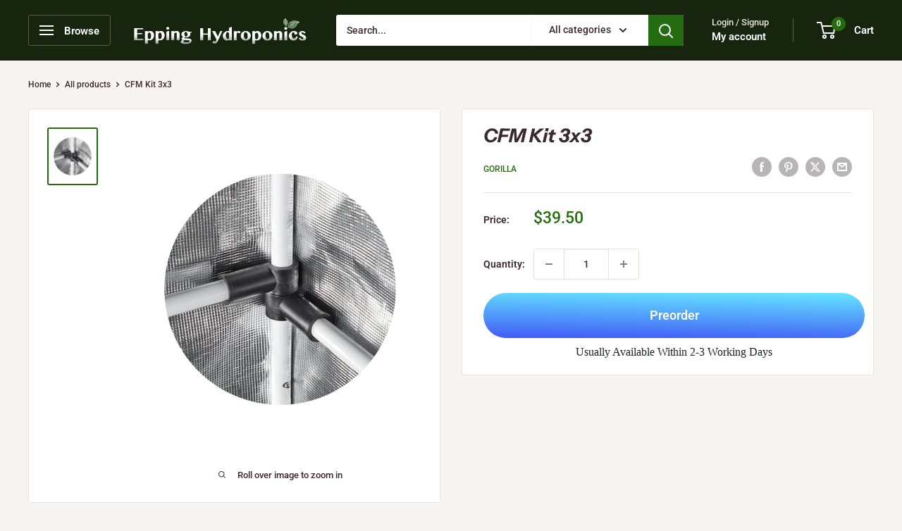

--- FILE ---
content_type: text/html; charset=utf-8
request_url: https://www.eppinghydroponics.com.au/products/gorillacfmkit3x3
body_size: 61479
content:
<!doctype html>

<html class="no-js" lang="en">
  <head>
    <meta charset="utf-8">
    <meta name="viewport" content="width=device-width, initial-scale=1.0, height=device-height, minimum-scale=1.0, maximum-scale=1.0">
    <meta name="theme-color" content="#256c10">

    <title>CFM Kit 3x3</title><meta name="description" content="Gorilla Grow Tent High CFM Kits (Some sizes may need to be Back Ordered)   Going bananas with your tent walls sucking in? The High CFM (Cubic Feet per Minute) kit is to help prevent your indoor grow tent walls from sucking in due to high amounts of negative pressure from exhaust systems.   Available for the following G"><link rel="canonical" href="https://www.eppinghydroponics.com.au/products/gorillacfmkit3x3"><link rel="shortcut icon" href="//www.eppinghydroponics.com.au/cdn/shop/files/epping_hydro_favicon_96x96.png?v=1728966426" type="image/png"><link rel="preload" as="style" href="//www.eppinghydroponics.com.au/cdn/shop/t/15/assets/theme.css?v=114081563123193615381728605745">
    <link rel="preload" as="script" href="//www.eppinghydroponics.com.au/cdn/shop/t/15/assets/theme.js?v=1815320689903517791728605745">
    <link rel="preconnect" href="https://cdn.shopify.com">
    <link rel="preconnect" href="https://fonts.shopifycdn.com">
    <link rel="dns-prefetch" href="https://productreviews.shopifycdn.com">
    <link rel="dns-prefetch" href="https://ajax.googleapis.com">
    <link rel="dns-prefetch" href="https://maps.googleapis.com">
    <link rel="dns-prefetch" href="https://maps.gstatic.com">

    <meta property="og:type" content="product">
  <meta property="og:title" content="CFM Kit 3x3"><meta property="og:image" content="http://www.eppinghydroponics.com.au/cdn/shop/products/gorillacfmkit_c7b2cd12-e2f4-4d13-a3fd-3ed83330dde7.jpg?v=1614748344">
    <meta property="og:image:secure_url" content="https://www.eppinghydroponics.com.au/cdn/shop/products/gorillacfmkit_c7b2cd12-e2f4-4d13-a3fd-3ed83330dde7.jpg?v=1614748344">
    <meta property="og:image:width" content="751">
    <meta property="og:image:height" content="864"><meta property="product:price:amount" content="39.50">
  <meta property="product:price:currency" content="AUD"><meta property="og:description" content="Gorilla Grow Tent High CFM Kits (Some sizes may need to be Back Ordered)   Going bananas with your tent walls sucking in? The High CFM (Cubic Feet per Minute) kit is to help prevent your indoor grow tent walls from sucking in due to high amounts of negative pressure from exhaust systems.   Available for the following G"><meta property="og:url" content="https://www.eppinghydroponics.com.au/products/gorillacfmkit3x3">
<meta property="og:site_name" content="Epping Hydroponics"><meta name="twitter:card" content="summary"><meta name="twitter:title" content="CFM Kit 3x3">
  <meta name="twitter:description" content="Gorilla Grow Tent High CFM Kits
(Some sizes may need to be Back Ordered)
 
Going bananas with your tent walls sucking in? The High CFM (Cubic Feet per Minute) kit is to help prevent your indoor grow tent walls from sucking in due to high amounts of negative pressure from exhaust systems.
 
Available for the following Gorilla Grow Tents:
Includes 4 poles &amp;amp; fittings,

2x2.5
3x3
4x4
5x5
4x8
5x9
8x8
8x16
9x9
10x10
10x20
">
  <meta name="twitter:image" content="https://www.eppinghydroponics.com.au/cdn/shop/products/gorillacfmkit_c7b2cd12-e2f4-4d13-a3fd-3ed83330dde7_600x600_crop_center.jpg?v=1614748344">
    <link rel="preload" href="//www.eppinghydroponics.com.au/cdn/fonts/instrument_sans/instrumentsans_i7.d6063bb5d8f9cbf96eace9e8801697c54f363c6a.woff2" as="font" type="font/woff2" crossorigin><link rel="preload" href="//www.eppinghydroponics.com.au/cdn/fonts/roboto/roboto_n5.250d51708d76acbac296b0e21ede8f81de4e37aa.woff2" as="font" type="font/woff2" crossorigin><style>
  @font-face {
  font-family: "Instrument Sans";
  font-weight: 700;
  font-style: italic;
  font-display: swap;
  src: url("//www.eppinghydroponics.com.au/cdn/fonts/instrument_sans/instrumentsans_i7.d6063bb5d8f9cbf96eace9e8801697c54f363c6a.woff2") format("woff2"),
       url("//www.eppinghydroponics.com.au/cdn/fonts/instrument_sans/instrumentsans_i7.ce33afe63f8198a3ac4261b826b560103542cd36.woff") format("woff");
}

  @font-face {
  font-family: Roboto;
  font-weight: 500;
  font-style: normal;
  font-display: swap;
  src: url("//www.eppinghydroponics.com.au/cdn/fonts/roboto/roboto_n5.250d51708d76acbac296b0e21ede8f81de4e37aa.woff2") format("woff2"),
       url("//www.eppinghydroponics.com.au/cdn/fonts/roboto/roboto_n5.535e8c56f4cbbdea416167af50ab0ff1360a3949.woff") format("woff");
}

@font-face {
  font-family: Roboto;
  font-weight: 600;
  font-style: normal;
  font-display: swap;
  src: url("//www.eppinghydroponics.com.au/cdn/fonts/roboto/roboto_n6.3d305d5382545b48404c304160aadee38c90ef9d.woff2") format("woff2"),
       url("//www.eppinghydroponics.com.au/cdn/fonts/roboto/roboto_n6.bb37be020157f87e181e5489d5e9137ad60c47a2.woff") format("woff");
}

@font-face {
  font-family: "Instrument Sans";
  font-weight: 700;
  font-style: italic;
  font-display: swap;
  src: url("//www.eppinghydroponics.com.au/cdn/fonts/instrument_sans/instrumentsans_i7.d6063bb5d8f9cbf96eace9e8801697c54f363c6a.woff2") format("woff2"),
       url("//www.eppinghydroponics.com.au/cdn/fonts/instrument_sans/instrumentsans_i7.ce33afe63f8198a3ac4261b826b560103542cd36.woff") format("woff");
}


  @font-face {
  font-family: Roboto;
  font-weight: 700;
  font-style: normal;
  font-display: swap;
  src: url("//www.eppinghydroponics.com.au/cdn/fonts/roboto/roboto_n7.f38007a10afbbde8976c4056bfe890710d51dec2.woff2") format("woff2"),
       url("//www.eppinghydroponics.com.au/cdn/fonts/roboto/roboto_n7.94bfdd3e80c7be00e128703d245c207769d763f9.woff") format("woff");
}

  @font-face {
  font-family: Roboto;
  font-weight: 500;
  font-style: italic;
  font-display: swap;
  src: url("//www.eppinghydroponics.com.au/cdn/fonts/roboto/roboto_i5.0ae24363bf5844e2ee3295d84078d36c9bd0faf4.woff2") format("woff2"),
       url("//www.eppinghydroponics.com.au/cdn/fonts/roboto/roboto_i5.a9cdb6a43048799fe739d389c60b64059e33cf12.woff") format("woff");
}

  @font-face {
  font-family: Roboto;
  font-weight: 700;
  font-style: italic;
  font-display: swap;
  src: url("//www.eppinghydroponics.com.au/cdn/fonts/roboto/roboto_i7.7ccaf9410746f2c53340607c42c43f90a9005937.woff2") format("woff2"),
       url("//www.eppinghydroponics.com.au/cdn/fonts/roboto/roboto_i7.49ec21cdd7148292bffea74c62c0df6e93551516.woff") format("woff");
}


  :root {
    --default-text-font-size : 15px;
    --base-text-font-size    : 14px;
    --heading-font-family    : "Instrument Sans", sans-serif;
    --heading-font-weight    : 700;
    --heading-font-style     : italic;
    --text-font-family       : Roboto, sans-serif;
    --text-font-weight       : 500;
    --text-font-style        : normal;
    --text-font-bolder-weight: 600;
    --text-link-decoration   : underline;

    --text-color               : #3a2a2f;
    --text-color-rgb           : 58, 42, 47;
    --heading-color            : #3a2a2f;
    --border-color             : #e7e2de;
    --border-color-rgb         : 231, 226, 222;
    --form-border-color        : #dcd5cf;
    --accent-color             : #256c10;
    --accent-color-rgb         : 37, 108, 16;
    --link-color               : #256c10;
    --link-color-hover         : #0e2906;
    --background               : #f7f4f2;
    --secondary-background     : #ffffff;
    --secondary-background-rgb : 255, 255, 255;
    --accent-background        : rgba(37, 108, 16, 0.08);

    --input-background: #ffffff;

    --error-color       : #ff0000;
    --error-background  : rgba(255, 0, 0, 0.07);
    --success-color     : #48b448;
    --success-background: rgba(72, 180, 72, 0.11);

    --primary-button-background      : #17250e;
    --primary-button-background-rgb  : 23, 37, 14;
    --primary-button-text-color      : #ffffff;
    --secondary-button-background    : #3a2a2f;
    --secondary-button-background-rgb: 58, 42, 47;
    --secondary-button-text-color    : #ffffff;

    --header-background      : #17250e;
    --header-text-color      : #ffffff;
    --header-light-text-color: #e9e2dd;
    --header-border-color    : rgba(233, 226, 221, 0.3);
    --header-accent-color    : #256c10;

    --footer-background-color:    #f7f4f2;
    --footer-heading-text-color:  #3a2a2f;
    --footer-body-text-color:     #3a2a2f;
    --footer-body-text-color-rgb: 58, 42, 47;
    --footer-accent-color:        #256c10;
    --footer-accent-color-rgb:    37, 108, 16;
    --footer-border:              1px solid var(--border-color);
    
    --flickity-arrow-color: #bcaea3;--product-on-sale-accent           : #ee0000;
    --product-on-sale-accent-rgb       : 238, 0, 0;
    --product-on-sale-color            : #ffffff;
    --product-in-stock-color           : #008a00;
    --product-low-stock-color          : #ee0000;
    --product-sold-out-color           : #d1d1d4;
    --product-custom-label-1-background: #ff6128;
    --product-custom-label-1-color     : #ffffff;
    --product-custom-label-2-background: #a95ebe;
    --product-custom-label-2-color     : #ffffff;
    --product-review-star-color        : #ffb647;

    --mobile-container-gutter : 20px;
    --desktop-container-gutter: 40px;

    /* Shopify related variables */
    --payment-terms-background-color: #f7f4f2;
  }
</style>

<script>
  // IE11 does not have support for CSS variables, so we have to polyfill them
  if (!(((window || {}).CSS || {}).supports && window.CSS.supports('(--a: 0)'))) {
    const script = document.createElement('script');
    script.type = 'text/javascript';
    script.src = 'https://cdn.jsdelivr.net/npm/css-vars-ponyfill@2';
    script.onload = function() {
      cssVars({});
    };

    document.getElementsByTagName('head')[0].appendChild(script);
  }
</script>


    <script>window.performance && window.performance.mark && window.performance.mark('shopify.content_for_header.start');</script><meta name="google-site-verification" content="f2hUjvBFg-o4_CJ3UMnUD4vJdg7RuTiwWpXgyU6cNFQ">
<meta id="shopify-digital-wallet" name="shopify-digital-wallet" content="/48485269668/digital_wallets/dialog">
<meta name="shopify-checkout-api-token" content="3e8f910728b0f546414e9bdb03d7a84b">
<meta id="in-context-paypal-metadata" data-shop-id="48485269668" data-venmo-supported="false" data-environment="production" data-locale="en_US" data-paypal-v4="true" data-currency="AUD">
<link rel="alternate" type="application/json+oembed" href="https://www.eppinghydroponics.com.au/products/gorillacfmkit3x3.oembed">
<script async="async" src="/checkouts/internal/preloads.js?locale=en-AU"></script>
<link rel="preconnect" href="https://shop.app" crossorigin="anonymous">
<script async="async" src="https://shop.app/checkouts/internal/preloads.js?locale=en-AU&shop_id=48485269668" crossorigin="anonymous"></script>
<script id="shopify-features" type="application/json">{"accessToken":"3e8f910728b0f546414e9bdb03d7a84b","betas":["rich-media-storefront-analytics"],"domain":"www.eppinghydroponics.com.au","predictiveSearch":true,"shopId":48485269668,"locale":"en"}</script>
<script>var Shopify = Shopify || {};
Shopify.shop = "epping-hydro.myshopify.com";
Shopify.locale = "en";
Shopify.currency = {"active":"AUD","rate":"1.0"};
Shopify.country = "AU";
Shopify.theme = {"name":"Updated copy of Epping Hydroponics Updated Ware...","id":143063122152,"schema_name":"Warehouse","schema_version":"6.2.0","theme_store_id":871,"role":"main"};
Shopify.theme.handle = "null";
Shopify.theme.style = {"id":null,"handle":null};
Shopify.cdnHost = "www.eppinghydroponics.com.au/cdn";
Shopify.routes = Shopify.routes || {};
Shopify.routes.root = "/";</script>
<script type="module">!function(o){(o.Shopify=o.Shopify||{}).modules=!0}(window);</script>
<script>!function(o){function n(){var o=[];function n(){o.push(Array.prototype.slice.apply(arguments))}return n.q=o,n}var t=o.Shopify=o.Shopify||{};t.loadFeatures=n(),t.autoloadFeatures=n()}(window);</script>
<script>
  window.ShopifyPay = window.ShopifyPay || {};
  window.ShopifyPay.apiHost = "shop.app\/pay";
  window.ShopifyPay.redirectState = null;
</script>
<script id="shop-js-analytics" type="application/json">{"pageType":"product"}</script>
<script defer="defer" async type="module" src="//www.eppinghydroponics.com.au/cdn/shopifycloud/shop-js/modules/v2/client.init-shop-cart-sync_Bc8-qrdt.en.esm.js"></script>
<script defer="defer" async type="module" src="//www.eppinghydroponics.com.au/cdn/shopifycloud/shop-js/modules/v2/chunk.common_CmNk3qlo.esm.js"></script>
<script type="module">
  await import("//www.eppinghydroponics.com.au/cdn/shopifycloud/shop-js/modules/v2/client.init-shop-cart-sync_Bc8-qrdt.en.esm.js");
await import("//www.eppinghydroponics.com.au/cdn/shopifycloud/shop-js/modules/v2/chunk.common_CmNk3qlo.esm.js");

  window.Shopify.SignInWithShop?.initShopCartSync?.({"fedCMEnabled":true,"windoidEnabled":true});

</script>
<script>
  window.Shopify = window.Shopify || {};
  if (!window.Shopify.featureAssets) window.Shopify.featureAssets = {};
  window.Shopify.featureAssets['shop-js'] = {"shop-cart-sync":["modules/v2/client.shop-cart-sync_DOpY4EW0.en.esm.js","modules/v2/chunk.common_CmNk3qlo.esm.js"],"init-fed-cm":["modules/v2/client.init-fed-cm_D2vsy40D.en.esm.js","modules/v2/chunk.common_CmNk3qlo.esm.js"],"shop-button":["modules/v2/client.shop-button_CI-s0xGZ.en.esm.js","modules/v2/chunk.common_CmNk3qlo.esm.js"],"shop-toast-manager":["modules/v2/client.shop-toast-manager_Cx0C6may.en.esm.js","modules/v2/chunk.common_CmNk3qlo.esm.js"],"init-windoid":["modules/v2/client.init-windoid_CXNAd0Cm.en.esm.js","modules/v2/chunk.common_CmNk3qlo.esm.js"],"init-shop-email-lookup-coordinator":["modules/v2/client.init-shop-email-lookup-coordinator_B9mmbKi4.en.esm.js","modules/v2/chunk.common_CmNk3qlo.esm.js"],"shop-cash-offers":["modules/v2/client.shop-cash-offers_CL9Nay2h.en.esm.js","modules/v2/chunk.common_CmNk3qlo.esm.js","modules/v2/chunk.modal_CvhjeixQ.esm.js"],"avatar":["modules/v2/client.avatar_BTnouDA3.en.esm.js"],"init-shop-cart-sync":["modules/v2/client.init-shop-cart-sync_Bc8-qrdt.en.esm.js","modules/v2/chunk.common_CmNk3qlo.esm.js"],"init-customer-accounts-sign-up":["modules/v2/client.init-customer-accounts-sign-up_C7zhr03q.en.esm.js","modules/v2/client.shop-login-button_BbMx65lK.en.esm.js","modules/v2/chunk.common_CmNk3qlo.esm.js","modules/v2/chunk.modal_CvhjeixQ.esm.js"],"pay-button":["modules/v2/client.pay-button_Bhm3077V.en.esm.js","modules/v2/chunk.common_CmNk3qlo.esm.js"],"init-shop-for-new-customer-accounts":["modules/v2/client.init-shop-for-new-customer-accounts_rLbLSDTe.en.esm.js","modules/v2/client.shop-login-button_BbMx65lK.en.esm.js","modules/v2/chunk.common_CmNk3qlo.esm.js","modules/v2/chunk.modal_CvhjeixQ.esm.js"],"init-customer-accounts":["modules/v2/client.init-customer-accounts_DkVf8Jdu.en.esm.js","modules/v2/client.shop-login-button_BbMx65lK.en.esm.js","modules/v2/chunk.common_CmNk3qlo.esm.js","modules/v2/chunk.modal_CvhjeixQ.esm.js"],"shop-login-button":["modules/v2/client.shop-login-button_BbMx65lK.en.esm.js","modules/v2/chunk.common_CmNk3qlo.esm.js","modules/v2/chunk.modal_CvhjeixQ.esm.js"],"shop-follow-button":["modules/v2/client.shop-follow-button_B-omSWeu.en.esm.js","modules/v2/chunk.common_CmNk3qlo.esm.js","modules/v2/chunk.modal_CvhjeixQ.esm.js"],"lead-capture":["modules/v2/client.lead-capture_DZQFWrYz.en.esm.js","modules/v2/chunk.common_CmNk3qlo.esm.js","modules/v2/chunk.modal_CvhjeixQ.esm.js"],"checkout-modal":["modules/v2/client.checkout-modal_Fp9GouFF.en.esm.js","modules/v2/chunk.common_CmNk3qlo.esm.js","modules/v2/chunk.modal_CvhjeixQ.esm.js"],"shop-login":["modules/v2/client.shop-login_B9KWmZaW.en.esm.js","modules/v2/chunk.common_CmNk3qlo.esm.js","modules/v2/chunk.modal_CvhjeixQ.esm.js"],"payment-terms":["modules/v2/client.payment-terms_Bl_bs7GP.en.esm.js","modules/v2/chunk.common_CmNk3qlo.esm.js","modules/v2/chunk.modal_CvhjeixQ.esm.js"]};
</script>
<script>(function() {
  var isLoaded = false;
  function asyncLoad() {
    if (isLoaded) return;
    isLoaded = true;
    var urls = ["https:\/\/cdn.nfcube.com\/instafeed-bbe897f6e1c61bfbfd9b914c8aa84f64.js?shop=epping-hydro.myshopify.com"];
    for (var i = 0; i < urls.length; i++) {
      var s = document.createElement('script');
      s.type = 'text/javascript';
      s.async = true;
      s.src = urls[i];
      var x = document.getElementsByTagName('script')[0];
      x.parentNode.insertBefore(s, x);
    }
  };
  if(window.attachEvent) {
    window.attachEvent('onload', asyncLoad);
  } else {
    window.addEventListener('load', asyncLoad, false);
  }
})();</script>
<script id="__st">var __st={"a":48485269668,"offset":39600,"reqid":"aca6e4c8-dc64-4d28-9902-65042674afb0-1762441284","pageurl":"www.eppinghydroponics.com.au\/products\/gorillacfmkit3x3","u":"6bcd85e73e85","p":"product","rtyp":"product","rid":5787552809124};</script>
<script>window.ShopifyPaypalV4VisibilityTracking = true;</script>
<script id="captcha-bootstrap">!function(){'use strict';const t='contact',e='account',n='new_comment',o=[[t,t],['blogs',n],['comments',n],[t,'customer']],c=[[e,'customer_login'],[e,'guest_login'],[e,'recover_customer_password'],[e,'create_customer']],r=t=>t.map((([t,e])=>`form[action*='/${t}']:not([data-nocaptcha='true']) input[name='form_type'][value='${e}']`)).join(','),a=t=>()=>t?[...document.querySelectorAll(t)].map((t=>t.form)):[];function s(){const t=[...o],e=r(t);return a(e)}const i='password',u='form_key',d=['recaptcha-v3-token','g-recaptcha-response','h-captcha-response',i],f=()=>{try{return window.sessionStorage}catch{return}},m='__shopify_v',_=t=>t.elements[u];function p(t,e,n=!1){try{const o=window.sessionStorage,c=JSON.parse(o.getItem(e)),{data:r}=function(t){const{data:e,action:n}=t;return t[m]||n?{data:e,action:n}:{data:t,action:n}}(c);for(const[e,n]of Object.entries(r))t.elements[e]&&(t.elements[e].value=n);n&&o.removeItem(e)}catch(o){console.error('form repopulation failed',{error:o})}}const l='form_type',E='cptcha';function T(t){t.dataset[E]=!0}const w=window,h=w.document,L='Shopify',v='ce_forms',y='captcha';let A=!1;((t,e)=>{const n=(g='f06e6c50-85a8-45c8-87d0-21a2b65856fe',I='https://cdn.shopify.com/shopifycloud/storefront-forms-hcaptcha/ce_storefront_forms_captcha_hcaptcha.v1.5.2.iife.js',D={infoText:'Protected by hCaptcha',privacyText:'Privacy',termsText:'Terms'},(t,e,n)=>{const o=w[L][v],c=o.bindForm;if(c)return c(t,g,e,D).then(n);var r;o.q.push([[t,g,e,D],n]),r=I,A||(h.body.append(Object.assign(h.createElement('script'),{id:'captcha-provider',async:!0,src:r})),A=!0)});var g,I,D;w[L]=w[L]||{},w[L][v]=w[L][v]||{},w[L][v].q=[],w[L][y]=w[L][y]||{},w[L][y].protect=function(t,e){n(t,void 0,e),T(t)},Object.freeze(w[L][y]),function(t,e,n,w,h,L){const[v,y,A,g]=function(t,e,n){const i=e?o:[],u=t?c:[],d=[...i,...u],f=r(d),m=r(i),_=r(d.filter((([t,e])=>n.includes(e))));return[a(f),a(m),a(_),s()]}(w,h,L),I=t=>{const e=t.target;return e instanceof HTMLFormElement?e:e&&e.form},D=t=>v().includes(t);t.addEventListener('submit',(t=>{const e=I(t);if(!e)return;const n=D(e)&&!e.dataset.hcaptchaBound&&!e.dataset.recaptchaBound,o=_(e),c=g().includes(e)&&(!o||!o.value);(n||c)&&t.preventDefault(),c&&!n&&(function(t){try{if(!f())return;!function(t){const e=f();if(!e)return;const n=_(t);if(!n)return;const o=n.value;o&&e.removeItem(o)}(t);const e=Array.from(Array(32),(()=>Math.random().toString(36)[2])).join('');!function(t,e){_(t)||t.append(Object.assign(document.createElement('input'),{type:'hidden',name:u})),t.elements[u].value=e}(t,e),function(t,e){const n=f();if(!n)return;const o=[...t.querySelectorAll(`input[type='${i}']`)].map((({name:t})=>t)),c=[...d,...o],r={};for(const[a,s]of new FormData(t).entries())c.includes(a)||(r[a]=s);n.setItem(e,JSON.stringify({[m]:1,action:t.action,data:r}))}(t,e)}catch(e){console.error('failed to persist form',e)}}(e),e.submit())}));const S=(t,e)=>{t&&!t.dataset[E]&&(n(t,e.some((e=>e===t))),T(t))};for(const o of['focusin','change'])t.addEventListener(o,(t=>{const e=I(t);D(e)&&S(e,y())}));const B=e.get('form_key'),M=e.get(l),P=B&&M;t.addEventListener('DOMContentLoaded',(()=>{const t=y();if(P)for(const e of t)e.elements[l].value===M&&p(e,B);[...new Set([...A(),...v().filter((t=>'true'===t.dataset.shopifyCaptcha))])].forEach((e=>S(e,t)))}))}(h,new URLSearchParams(w.location.search),n,t,e,['guest_login'])})(!0,!0)}();</script>
<script integrity="sha256-52AcMU7V7pcBOXWImdc/TAGTFKeNjmkeM1Pvks/DTgc=" data-source-attribution="shopify.loadfeatures" defer="defer" src="//www.eppinghydroponics.com.au/cdn/shopifycloud/storefront/assets/storefront/load_feature-81c60534.js" crossorigin="anonymous"></script>
<script crossorigin="anonymous" defer="defer" src="//www.eppinghydroponics.com.au/cdn/shopifycloud/storefront/assets/shopify_pay/storefront-65b4c6d7.js?v=20250812"></script>
<script data-source-attribution="shopify.dynamic_checkout.dynamic.init">var Shopify=Shopify||{};Shopify.PaymentButton=Shopify.PaymentButton||{isStorefrontPortableWallets:!0,init:function(){window.Shopify.PaymentButton.init=function(){};var t=document.createElement("script");t.src="https://www.eppinghydroponics.com.au/cdn/shopifycloud/portable-wallets/latest/portable-wallets.en.js",t.type="module",document.head.appendChild(t)}};
</script>
<script data-source-attribution="shopify.dynamic_checkout.buyer_consent">
  function portableWalletsHideBuyerConsent(e){var t=document.getElementById("shopify-buyer-consent"),n=document.getElementById("shopify-subscription-policy-button");t&&n&&(t.classList.add("hidden"),t.setAttribute("aria-hidden","true"),n.removeEventListener("click",e))}function portableWalletsShowBuyerConsent(e){var t=document.getElementById("shopify-buyer-consent"),n=document.getElementById("shopify-subscription-policy-button");t&&n&&(t.classList.remove("hidden"),t.removeAttribute("aria-hidden"),n.addEventListener("click",e))}window.Shopify?.PaymentButton&&(window.Shopify.PaymentButton.hideBuyerConsent=portableWalletsHideBuyerConsent,window.Shopify.PaymentButton.showBuyerConsent=portableWalletsShowBuyerConsent);
</script>
<script data-source-attribution="shopify.dynamic_checkout.cart.bootstrap">document.addEventListener("DOMContentLoaded",(function(){function t(){return document.querySelector("shopify-accelerated-checkout-cart, shopify-accelerated-checkout")}if(t())Shopify.PaymentButton.init();else{new MutationObserver((function(e,n){t()&&(Shopify.PaymentButton.init(),n.disconnect())})).observe(document.body,{childList:!0,subtree:!0})}}));
</script>
<link id="shopify-accelerated-checkout-styles" rel="stylesheet" media="screen" href="https://www.eppinghydroponics.com.au/cdn/shopifycloud/portable-wallets/latest/accelerated-checkout-backwards-compat.css" crossorigin="anonymous">
<style id="shopify-accelerated-checkout-cart">
        #shopify-buyer-consent {
  margin-top: 1em;
  display: inline-block;
  width: 100%;
}

#shopify-buyer-consent.hidden {
  display: none;
}

#shopify-subscription-policy-button {
  background: none;
  border: none;
  padding: 0;
  text-decoration: underline;
  font-size: inherit;
  cursor: pointer;
}

#shopify-subscription-policy-button::before {
  box-shadow: none;
}

      </style>

<script>window.performance && window.performance.mark && window.performance.mark('shopify.content_for_header.end');</script>

    <link rel="stylesheet" href="//www.eppinghydroponics.com.au/cdn/shop/t/15/assets/theme.css?v=114081563123193615381728605745">

    <script type="application/ld+json">{"@context":"http:\/\/schema.org\/","@id":"\/products\/gorillacfmkit3x3#product","@type":"Product","brand":{"@type":"Brand","name":"Gorilla"},"category":"Grow Tents \u0026 Grow Rooms","description":"Gorilla Grow Tent High CFM Kits\n(Some sizes may need to be Back Ordered)\n \nGoing bananas with your tent walls sucking in? The High CFM (Cubic Feet per Minute) kit is to help prevent your indoor grow tent walls from sucking in due to high amounts of negative pressure from exhaust systems.\n \nAvailable for the following Gorilla Grow Tents:\nIncludes 4 poles \u0026amp; fittings,\n\n2x2.5\n3x3\n4x4\n5x5\n4x8\n5x9\n8x8\n8x16\n9x9\n10x10\n10x20\n","image":"https:\/\/www.eppinghydroponics.com.au\/cdn\/shop\/products\/gorillacfmkit_c7b2cd12-e2f4-4d13-a3fd-3ed83330dde7.jpg?v=1614748344\u0026width=1920","name":"CFM Kit 3x3","offers":{"@id":"\/products\/gorillacfmkit3x3?variant=36631666524324#offer","@type":"Offer","availability":"http:\/\/schema.org\/InStock","price":"39.50","priceCurrency":"AUD","url":"https:\/\/www.eppinghydroponics.com.au\/products\/gorillacfmkit3x3?variant=36631666524324"},"sku":"10163","url":"https:\/\/www.eppinghydroponics.com.au\/products\/gorillacfmkit3x3"}</script><script type="application/ld+json">
  {
    "@context": "https://schema.org",
    "@type": "BreadcrumbList",
    "itemListElement": [{
        "@type": "ListItem",
        "position": 1,
        "name": "Home",
        "item": "https://www.eppinghydroponics.com.au"
      },{
            "@type": "ListItem",
            "position": 2,
            "name": "CFM Kit 3x3",
            "item": "https://www.eppinghydroponics.com.au/products/gorillacfmkit3x3"
          }]
  }
</script>

    <script>
      // This allows to expose several variables to the global scope, to be used in scripts
      window.theme = {
        pageType: "product",
        cartCount: 0,
        moneyFormat: "${{amount}}",
        moneyWithCurrencyFormat: "${{amount}} AUD",
        currencyCodeEnabled: false,
        showDiscount: true,
        discountMode: "percentage",
        cartType: "drawer"
      };

      window.routes = {
        rootUrl: "\/",
        rootUrlWithoutSlash: '',
        cartUrl: "\/cart",
        cartAddUrl: "\/cart\/add",
        cartChangeUrl: "\/cart\/change",
        searchUrl: "\/search",
        productRecommendationsUrl: "\/recommendations\/products"
      };

      window.languages = {
        productRegularPrice: "Regular price",
        productSalePrice: "Sale price",
        collectionOnSaleLabel: "Save {{savings}}",
        productFormUnavailable: "Unavailable",
        productFormAddToCart: "Add to cart",
        productFormPreOrder: "Pre-order",
        productFormSoldOut: "Sold out",
        productAdded: "Product has been added to your cart",
        productAddedShort: "Added!",
        shippingEstimatorNoResults: "No shipping could be found for your address.",
        shippingEstimatorOneResult: "There is one shipping rate for your address:",
        shippingEstimatorMultipleResults: "There are {{count}} shipping rates for your address:",
        shippingEstimatorErrors: "There are some errors:"
      };

      document.documentElement.className = document.documentElement.className.replace('no-js', 'js');
    </script><script src="//www.eppinghydroponics.com.au/cdn/shop/t/15/assets/theme.js?v=1815320689903517791728605745" defer></script>
    <script src="//www.eppinghydroponics.com.au/cdn/shop/t/15/assets/custom.js?v=102476495355921946141728605745" defer></script><script>
        (function () {
          window.onpageshow = function() {
            // We force re-freshing the cart content onpageshow, as most browsers will serve a cache copy when hitting the
            // back button, which cause staled data
            document.documentElement.dispatchEvent(new CustomEvent('cart:refresh', {
              bubbles: true,
              detail: {scrollToTop: false}
            }));
          };
        })();
      </script><link href="https://monorail-edge.shopifysvc.com" rel="dns-prefetch">
<script>(function(){if ("sendBeacon" in navigator && "performance" in window) {try {var session_token_from_headers = performance.getEntriesByType('navigation')[0].serverTiming.find(x => x.name == '_s').description;} catch {var session_token_from_headers = undefined;}var session_cookie_matches = document.cookie.match(/_shopify_s=([^;]*)/);var session_token_from_cookie = session_cookie_matches && session_cookie_matches.length === 2 ? session_cookie_matches[1] : "";var session_token = session_token_from_headers || session_token_from_cookie || "";function handle_abandonment_event(e) {var entries = performance.getEntries().filter(function(entry) {return /monorail-edge.shopifysvc.com/.test(entry.name);});if (!window.abandonment_tracked && entries.length === 0) {window.abandonment_tracked = true;var currentMs = Date.now();var navigation_start = performance.timing.navigationStart;var payload = {shop_id: 48485269668,url: window.location.href,navigation_start,duration: currentMs - navigation_start,session_token,page_type: "product"};window.navigator.sendBeacon("https://monorail-edge.shopifysvc.com/v1/produce", JSON.stringify({schema_id: "online_store_buyer_site_abandonment/1.1",payload: payload,metadata: {event_created_at_ms: currentMs,event_sent_at_ms: currentMs}}));}}window.addEventListener('pagehide', handle_abandonment_event);}}());</script>
<script id="web-pixels-manager-setup">(function e(e,d,r,n,o){if(void 0===o&&(o={}),!Boolean(null===(a=null===(i=window.Shopify)||void 0===i?void 0:i.analytics)||void 0===a?void 0:a.replayQueue)){var i,a;window.Shopify=window.Shopify||{};var t=window.Shopify;t.analytics=t.analytics||{};var s=t.analytics;s.replayQueue=[],s.publish=function(e,d,r){return s.replayQueue.push([e,d,r]),!0};try{self.performance.mark("wpm:start")}catch(e){}var l=function(){var e={modern:/Edge?\/(1{2}[4-9]|1[2-9]\d|[2-9]\d{2}|\d{4,})\.\d+(\.\d+|)|Firefox\/(1{2}[4-9]|1[2-9]\d|[2-9]\d{2}|\d{4,})\.\d+(\.\d+|)|Chrom(ium|e)\/(9{2}|\d{3,})\.\d+(\.\d+|)|(Maci|X1{2}).+ Version\/(15\.\d+|(1[6-9]|[2-9]\d|\d{3,})\.\d+)([,.]\d+|)( \(\w+\)|)( Mobile\/\w+|) Safari\/|Chrome.+OPR\/(9{2}|\d{3,})\.\d+\.\d+|(CPU[ +]OS|iPhone[ +]OS|CPU[ +]iPhone|CPU IPhone OS|CPU iPad OS)[ +]+(15[._]\d+|(1[6-9]|[2-9]\d|\d{3,})[._]\d+)([._]\d+|)|Android:?[ /-](13[3-9]|1[4-9]\d|[2-9]\d{2}|\d{4,})(\.\d+|)(\.\d+|)|Android.+Firefox\/(13[5-9]|1[4-9]\d|[2-9]\d{2}|\d{4,})\.\d+(\.\d+|)|Android.+Chrom(ium|e)\/(13[3-9]|1[4-9]\d|[2-9]\d{2}|\d{4,})\.\d+(\.\d+|)|SamsungBrowser\/([2-9]\d|\d{3,})\.\d+/,legacy:/Edge?\/(1[6-9]|[2-9]\d|\d{3,})\.\d+(\.\d+|)|Firefox\/(5[4-9]|[6-9]\d|\d{3,})\.\d+(\.\d+|)|Chrom(ium|e)\/(5[1-9]|[6-9]\d|\d{3,})\.\d+(\.\d+|)([\d.]+$|.*Safari\/(?![\d.]+ Edge\/[\d.]+$))|(Maci|X1{2}).+ Version\/(10\.\d+|(1[1-9]|[2-9]\d|\d{3,})\.\d+)([,.]\d+|)( \(\w+\)|)( Mobile\/\w+|) Safari\/|Chrome.+OPR\/(3[89]|[4-9]\d|\d{3,})\.\d+\.\d+|(CPU[ +]OS|iPhone[ +]OS|CPU[ +]iPhone|CPU IPhone OS|CPU iPad OS)[ +]+(10[._]\d+|(1[1-9]|[2-9]\d|\d{3,})[._]\d+)([._]\d+|)|Android:?[ /-](13[3-9]|1[4-9]\d|[2-9]\d{2}|\d{4,})(\.\d+|)(\.\d+|)|Mobile Safari.+OPR\/([89]\d|\d{3,})\.\d+\.\d+|Android.+Firefox\/(13[5-9]|1[4-9]\d|[2-9]\d{2}|\d{4,})\.\d+(\.\d+|)|Android.+Chrom(ium|e)\/(13[3-9]|1[4-9]\d|[2-9]\d{2}|\d{4,})\.\d+(\.\d+|)|Android.+(UC? ?Browser|UCWEB|U3)[ /]?(15\.([5-9]|\d{2,})|(1[6-9]|[2-9]\d|\d{3,})\.\d+)\.\d+|SamsungBrowser\/(5\.\d+|([6-9]|\d{2,})\.\d+)|Android.+MQ{2}Browser\/(14(\.(9|\d{2,})|)|(1[5-9]|[2-9]\d|\d{3,})(\.\d+|))(\.\d+|)|K[Aa][Ii]OS\/(3\.\d+|([4-9]|\d{2,})\.\d+)(\.\d+|)/},d=e.modern,r=e.legacy,n=navigator.userAgent;return n.match(d)?"modern":n.match(r)?"legacy":"unknown"}(),u="modern"===l?"modern":"legacy",c=(null!=n?n:{modern:"",legacy:""})[u],f=function(e){return[e.baseUrl,"/wpm","/b",e.hashVersion,"modern"===e.buildTarget?"m":"l",".js"].join("")}({baseUrl:d,hashVersion:r,buildTarget:u}),m=function(e){var d=e.version,r=e.bundleTarget,n=e.surface,o=e.pageUrl,i=e.monorailEndpoint;return{emit:function(e){var a=e.status,t=e.errorMsg,s=(new Date).getTime(),l=JSON.stringify({metadata:{event_sent_at_ms:s},events:[{schema_id:"web_pixels_manager_load/3.1",payload:{version:d,bundle_target:r,page_url:o,status:a,surface:n,error_msg:t},metadata:{event_created_at_ms:s}}]});if(!i)return console&&console.warn&&console.warn("[Web Pixels Manager] No Monorail endpoint provided, skipping logging."),!1;try{return self.navigator.sendBeacon.bind(self.navigator)(i,l)}catch(e){}var u=new XMLHttpRequest;try{return u.open("POST",i,!0),u.setRequestHeader("Content-Type","text/plain"),u.send(l),!0}catch(e){return console&&console.warn&&console.warn("[Web Pixels Manager] Got an unhandled error while logging to Monorail."),!1}}}}({version:r,bundleTarget:l,surface:e.surface,pageUrl:self.location.href,monorailEndpoint:e.monorailEndpoint});try{o.browserTarget=l,function(e){var d=e.src,r=e.async,n=void 0===r||r,o=e.onload,i=e.onerror,a=e.sri,t=e.scriptDataAttributes,s=void 0===t?{}:t,l=document.createElement("script"),u=document.querySelector("head"),c=document.querySelector("body");if(l.async=n,l.src=d,a&&(l.integrity=a,l.crossOrigin="anonymous"),s)for(var f in s)if(Object.prototype.hasOwnProperty.call(s,f))try{l.dataset[f]=s[f]}catch(e){}if(o&&l.addEventListener("load",o),i&&l.addEventListener("error",i),u)u.appendChild(l);else{if(!c)throw new Error("Did not find a head or body element to append the script");c.appendChild(l)}}({src:f,async:!0,onload:function(){if(!function(){var e,d;return Boolean(null===(d=null===(e=window.Shopify)||void 0===e?void 0:e.analytics)||void 0===d?void 0:d.initialized)}()){var d=window.webPixelsManager.init(e)||void 0;if(d){var r=window.Shopify.analytics;r.replayQueue.forEach((function(e){var r=e[0],n=e[1],o=e[2];d.publishCustomEvent(r,n,o)})),r.replayQueue=[],r.publish=d.publishCustomEvent,r.visitor=d.visitor,r.initialized=!0}}},onerror:function(){return m.emit({status:"failed",errorMsg:"".concat(f," has failed to load")})},sri:function(e){var d=/^sha384-[A-Za-z0-9+/=]+$/;return"string"==typeof e&&d.test(e)}(c)?c:"",scriptDataAttributes:o}),m.emit({status:"loading"})}catch(e){m.emit({status:"failed",errorMsg:(null==e?void 0:e.message)||"Unknown error"})}}})({shopId: 48485269668,storefrontBaseUrl: "https://www.eppinghydroponics.com.au",extensionsBaseUrl: "https://extensions.shopifycdn.com/cdn/shopifycloud/web-pixels-manager",monorailEndpoint: "https://monorail-edge.shopifysvc.com/unstable/produce_batch",surface: "storefront-renderer",enabledBetaFlags: ["2dca8a86"],webPixelsConfigList: [{"id":"904626408","configuration":"{\"pixel_id\":\"1385832429396336\",\"pixel_type\":\"facebook_pixel\"}","eventPayloadVersion":"v1","runtimeContext":"OPEN","scriptVersion":"ca16bc87fe92b6042fbaa3acc2fbdaa6","type":"APP","apiClientId":2329312,"privacyPurposes":["ANALYTICS","MARKETING","SALE_OF_DATA"],"dataSharingAdjustments":{"protectedCustomerApprovalScopes":["read_customer_address","read_customer_email","read_customer_name","read_customer_personal_data","read_customer_phone"]}},{"id":"629965032","configuration":"{\"config\":\"{\\\"pixel_id\\\":\\\"GT-TWR84H3F\\\",\\\"google_tag_ids\\\":[\\\"GT-TWR84H3F\\\"],\\\"gtag_events\\\":[{\\\"type\\\":\\\"view_item\\\",\\\"action_label\\\":\\\"MC-W3XHES2SP6\\\"},{\\\"type\\\":\\\"purchase\\\",\\\"action_label\\\":\\\"MC-W3XHES2SP6\\\"},{\\\"type\\\":\\\"page_view\\\",\\\"action_label\\\":\\\"MC-W3XHES2SP6\\\"}],\\\"enable_monitoring_mode\\\":false}\"}","eventPayloadVersion":"v1","runtimeContext":"OPEN","scriptVersion":"b2a88bafab3e21179ed38636efcd8a93","type":"APP","apiClientId":1780363,"privacyPurposes":[],"dataSharingAdjustments":{"protectedCustomerApprovalScopes":["read_customer_address","read_customer_email","read_customer_name","read_customer_personal_data","read_customer_phone"]}},{"id":"shopify-app-pixel","configuration":"{}","eventPayloadVersion":"v1","runtimeContext":"STRICT","scriptVersion":"0450","apiClientId":"shopify-pixel","type":"APP","privacyPurposes":["ANALYTICS","MARKETING"]},{"id":"shopify-custom-pixel","eventPayloadVersion":"v1","runtimeContext":"LAX","scriptVersion":"0450","apiClientId":"shopify-pixel","type":"CUSTOM","privacyPurposes":["ANALYTICS","MARKETING"]}],isMerchantRequest: false,initData: {"shop":{"name":"Epping Hydroponics","paymentSettings":{"currencyCode":"AUD"},"myshopifyDomain":"epping-hydro.myshopify.com","countryCode":"AU","storefrontUrl":"https:\/\/www.eppinghydroponics.com.au"},"customer":null,"cart":null,"checkout":null,"productVariants":[{"price":{"amount":39.5,"currencyCode":"AUD"},"product":{"title":"CFM Kit 3x3","vendor":"Gorilla","id":"5787552809124","untranslatedTitle":"CFM Kit 3x3","url":"\/products\/gorillacfmkit3x3","type":"Grow Tents \u0026 Grow Rooms"},"id":"36631666524324","image":{"src":"\/\/www.eppinghydroponics.com.au\/cdn\/shop\/products\/gorillacfmkit_c7b2cd12-e2f4-4d13-a3fd-3ed83330dde7.jpg?v=1614748344"},"sku":"10163","title":"Default Title","untranslatedTitle":"Default Title"}],"purchasingCompany":null},},"https://www.eppinghydroponics.com.au/cdn","5303c62bw494ab25dp0d72f2dcm48e21f5a",{"modern":"","legacy":""},{"shopId":"48485269668","storefrontBaseUrl":"https:\/\/www.eppinghydroponics.com.au","extensionBaseUrl":"https:\/\/extensions.shopifycdn.com\/cdn\/shopifycloud\/web-pixels-manager","surface":"storefront-renderer","enabledBetaFlags":"[\"2dca8a86\"]","isMerchantRequest":"false","hashVersion":"5303c62bw494ab25dp0d72f2dcm48e21f5a","publish":"custom","events":"[[\"page_viewed\",{}],[\"product_viewed\",{\"productVariant\":{\"price\":{\"amount\":39.5,\"currencyCode\":\"AUD\"},\"product\":{\"title\":\"CFM Kit 3x3\",\"vendor\":\"Gorilla\",\"id\":\"5787552809124\",\"untranslatedTitle\":\"CFM Kit 3x3\",\"url\":\"\/products\/gorillacfmkit3x3\",\"type\":\"Grow Tents \u0026 Grow Rooms\"},\"id\":\"36631666524324\",\"image\":{\"src\":\"\/\/www.eppinghydroponics.com.au\/cdn\/shop\/products\/gorillacfmkit_c7b2cd12-e2f4-4d13-a3fd-3ed83330dde7.jpg?v=1614748344\"},\"sku\":\"10163\",\"title\":\"Default Title\",\"untranslatedTitle\":\"Default Title\"}}]]"});</script><script>
  window.ShopifyAnalytics = window.ShopifyAnalytics || {};
  window.ShopifyAnalytics.meta = window.ShopifyAnalytics.meta || {};
  window.ShopifyAnalytics.meta.currency = 'AUD';
  var meta = {"product":{"id":5787552809124,"gid":"gid:\/\/shopify\/Product\/5787552809124","vendor":"Gorilla","type":"Grow Tents \u0026 Grow Rooms","variants":[{"id":36631666524324,"price":3950,"name":"CFM Kit 3x3","public_title":null,"sku":"10163"}],"remote":false},"page":{"pageType":"product","resourceType":"product","resourceId":5787552809124}};
  for (var attr in meta) {
    window.ShopifyAnalytics.meta[attr] = meta[attr];
  }
</script>
<script class="analytics">
  (function () {
    var customDocumentWrite = function(content) {
      var jquery = null;

      if (window.jQuery) {
        jquery = window.jQuery;
      } else if (window.Checkout && window.Checkout.$) {
        jquery = window.Checkout.$;
      }

      if (jquery) {
        jquery('body').append(content);
      }
    };

    var hasLoggedConversion = function(token) {
      if (token) {
        return document.cookie.indexOf('loggedConversion=' + token) !== -1;
      }
      return false;
    }

    var setCookieIfConversion = function(token) {
      if (token) {
        var twoMonthsFromNow = new Date(Date.now());
        twoMonthsFromNow.setMonth(twoMonthsFromNow.getMonth() + 2);

        document.cookie = 'loggedConversion=' + token + '; expires=' + twoMonthsFromNow;
      }
    }

    var trekkie = window.ShopifyAnalytics.lib = window.trekkie = window.trekkie || [];
    if (trekkie.integrations) {
      return;
    }
    trekkie.methods = [
      'identify',
      'page',
      'ready',
      'track',
      'trackForm',
      'trackLink'
    ];
    trekkie.factory = function(method) {
      return function() {
        var args = Array.prototype.slice.call(arguments);
        args.unshift(method);
        trekkie.push(args);
        return trekkie;
      };
    };
    for (var i = 0; i < trekkie.methods.length; i++) {
      var key = trekkie.methods[i];
      trekkie[key] = trekkie.factory(key);
    }
    trekkie.load = function(config) {
      trekkie.config = config || {};
      trekkie.config.initialDocumentCookie = document.cookie;
      var first = document.getElementsByTagName('script')[0];
      var script = document.createElement('script');
      script.type = 'text/javascript';
      script.onerror = function(e) {
        var scriptFallback = document.createElement('script');
        scriptFallback.type = 'text/javascript';
        scriptFallback.onerror = function(error) {
                var Monorail = {
      produce: function produce(monorailDomain, schemaId, payload) {
        var currentMs = new Date().getTime();
        var event = {
          schema_id: schemaId,
          payload: payload,
          metadata: {
            event_created_at_ms: currentMs,
            event_sent_at_ms: currentMs
          }
        };
        return Monorail.sendRequest("https://" + monorailDomain + "/v1/produce", JSON.stringify(event));
      },
      sendRequest: function sendRequest(endpointUrl, payload) {
        // Try the sendBeacon API
        if (window && window.navigator && typeof window.navigator.sendBeacon === 'function' && typeof window.Blob === 'function' && !Monorail.isIos12()) {
          var blobData = new window.Blob([payload], {
            type: 'text/plain'
          });

          if (window.navigator.sendBeacon(endpointUrl, blobData)) {
            return true;
          } // sendBeacon was not successful

        } // XHR beacon

        var xhr = new XMLHttpRequest();

        try {
          xhr.open('POST', endpointUrl);
          xhr.setRequestHeader('Content-Type', 'text/plain');
          xhr.send(payload);
        } catch (e) {
          console.log(e);
        }

        return false;
      },
      isIos12: function isIos12() {
        return window.navigator.userAgent.lastIndexOf('iPhone; CPU iPhone OS 12_') !== -1 || window.navigator.userAgent.lastIndexOf('iPad; CPU OS 12_') !== -1;
      }
    };
    Monorail.produce('monorail-edge.shopifysvc.com',
      'trekkie_storefront_load_errors/1.1',
      {shop_id: 48485269668,
      theme_id: 143063122152,
      app_name: "storefront",
      context_url: window.location.href,
      source_url: "//www.eppinghydroponics.com.au/cdn/s/trekkie.storefront.5ad93876886aa0a32f5bade9f25632a26c6f183a.min.js"});

        };
        scriptFallback.async = true;
        scriptFallback.src = '//www.eppinghydroponics.com.au/cdn/s/trekkie.storefront.5ad93876886aa0a32f5bade9f25632a26c6f183a.min.js';
        first.parentNode.insertBefore(scriptFallback, first);
      };
      script.async = true;
      script.src = '//www.eppinghydroponics.com.au/cdn/s/trekkie.storefront.5ad93876886aa0a32f5bade9f25632a26c6f183a.min.js';
      first.parentNode.insertBefore(script, first);
    };
    trekkie.load(
      {"Trekkie":{"appName":"storefront","development":false,"defaultAttributes":{"shopId":48485269668,"isMerchantRequest":null,"themeId":143063122152,"themeCityHash":"7699246548025992374","contentLanguage":"en","currency":"AUD","eventMetadataId":"61a4d07d-09a7-4e17-9ed1-2667bb7f1e2b"},"isServerSideCookieWritingEnabled":true,"monorailRegion":"shop_domain","enabledBetaFlags":["f0df213a"]},"Session Attribution":{},"S2S":{"facebookCapiEnabled":true,"source":"trekkie-storefront-renderer","apiClientId":580111}}
    );

    var loaded = false;
    trekkie.ready(function() {
      if (loaded) return;
      loaded = true;

      window.ShopifyAnalytics.lib = window.trekkie;

      var originalDocumentWrite = document.write;
      document.write = customDocumentWrite;
      try { window.ShopifyAnalytics.merchantGoogleAnalytics.call(this); } catch(error) {};
      document.write = originalDocumentWrite;

      window.ShopifyAnalytics.lib.page(null,{"pageType":"product","resourceType":"product","resourceId":5787552809124,"shopifyEmitted":true});

      var match = window.location.pathname.match(/checkouts\/(.+)\/(thank_you|post_purchase)/)
      var token = match? match[1]: undefined;
      if (!hasLoggedConversion(token)) {
        setCookieIfConversion(token);
        window.ShopifyAnalytics.lib.track("Viewed Product",{"currency":"AUD","variantId":36631666524324,"productId":5787552809124,"productGid":"gid:\/\/shopify\/Product\/5787552809124","name":"CFM Kit 3x3","price":"39.50","sku":"10163","brand":"Gorilla","variant":null,"category":"Grow Tents \u0026 Grow Rooms","nonInteraction":true,"remote":false},undefined,undefined,{"shopifyEmitted":true});
      window.ShopifyAnalytics.lib.track("monorail:\/\/trekkie_storefront_viewed_product\/1.1",{"currency":"AUD","variantId":36631666524324,"productId":5787552809124,"productGid":"gid:\/\/shopify\/Product\/5787552809124","name":"CFM Kit 3x3","price":"39.50","sku":"10163","brand":"Gorilla","variant":null,"category":"Grow Tents \u0026 Grow Rooms","nonInteraction":true,"remote":false,"referer":"https:\/\/www.eppinghydroponics.com.au\/products\/gorillacfmkit3x3"});
      }
    });


        var eventsListenerScript = document.createElement('script');
        eventsListenerScript.async = true;
        eventsListenerScript.src = "//www.eppinghydroponics.com.au/cdn/shopifycloud/storefront/assets/shop_events_listener-3da45d37.js";
        document.getElementsByTagName('head')[0].appendChild(eventsListenerScript);

})();</script>
<script
  defer
  src="https://www.eppinghydroponics.com.au/cdn/shopifycloud/perf-kit/shopify-perf-kit-2.1.2.min.js"
  data-application="storefront-renderer"
  data-shop-id="48485269668"
  data-render-region="gcp-us-central1"
  data-page-type="product"
  data-theme-instance-id="143063122152"
  data-theme-name="Warehouse"
  data-theme-version="6.2.0"
  data-monorail-region="shop_domain"
  data-resource-timing-sampling-rate="10"
  data-shs="true"
  data-shs-beacon="true"
  data-shs-export-with-fetch="true"
  data-shs-logs-sample-rate="1"
></script>
</head>

  <body class="warehouse--v4 features--animate-zoom template-product " data-instant-intensity="viewport"><svg class="visually-hidden">
      <linearGradient id="rating-star-gradient-half">
        <stop offset="50%" stop-color="var(--product-review-star-color)" />
        <stop offset="50%" stop-color="rgba(var(--text-color-rgb), .4)" stop-opacity="0.4" />
      </linearGradient>
    </svg>

    <a href="#main" class="visually-hidden skip-to-content">Skip to content</a>
    <span class="loading-bar"></span><!-- BEGIN sections: header-group -->
<div id="shopify-section-sections--18068686176488__header" class="shopify-section shopify-section-group-header-group shopify-section__header"><section data-section-id="sections--18068686176488__header" data-section-type="header" data-section-settings="{
  &quot;navigationLayout&quot;: &quot;condensed&quot;,
  &quot;desktopOpenTrigger&quot;: &quot;hover&quot;,
  &quot;useStickyHeader&quot;: true
}">
  <header class="header header--condensed " role="banner">
    <div class="container">
      <div class="header__inner"><nav class="header__mobile-nav hidden-lap-and-up">
            <button class="header__mobile-nav-toggle icon-state touch-area" data-action="toggle-menu" aria-expanded="false" aria-haspopup="true" aria-controls="mobile-menu" aria-label="Open menu">
              <span class="icon-state__primary"><svg focusable="false" class="icon icon--hamburger-mobile " viewBox="0 0 20 16" role="presentation">
      <path d="M0 14h20v2H0v-2zM0 0h20v2H0V0zm0 7h20v2H0V7z" fill="currentColor" fill-rule="evenodd"></path>
    </svg></span>
              <span class="icon-state__secondary"><svg focusable="false" class="icon icon--close " viewBox="0 0 19 19" role="presentation">
      <path d="M9.1923882 8.39339828l7.7781745-7.7781746 1.4142136 1.41421357-7.7781746 7.77817459 7.7781746 7.77817456L16.9705627 19l-7.7781745-7.7781746L1.41421356 19 0 17.5857864l7.7781746-7.77817456L0 2.02943725 1.41421356.61522369 9.1923882 8.39339828z" fill="currentColor" fill-rule="evenodd"></path>
    </svg></span>
            </button><div id="mobile-menu" class="mobile-menu" aria-hidden="true"><svg focusable="false" class="icon icon--nav-triangle-borderless " viewBox="0 0 20 9" role="presentation">
      <path d="M.47108938 9c.2694725-.26871321.57077721-.56867841.90388257-.89986354C3.12384116 6.36134886 5.74788116 3.76338565 9.2467995.30653888c.4145057-.4095171 1.0844277-.40860098 1.4977971.00205122L19.4935156 9H.47108938z" fill="#ffffff"></path>
    </svg><div class="mobile-menu__inner">
    <div class="mobile-menu__panel">
      <div class="mobile-menu__section">
        <ul class="mobile-menu__nav" data-type="menu" role="list"><li class="mobile-menu__nav-item"><button class="mobile-menu__nav-link" data-type="menuitem" aria-haspopup="true" aria-expanded="false" aria-controls="mobile-panel-0" data-action="open-panel">Nutrients & Additives<svg focusable="false" class="icon icon--arrow-right " viewBox="0 0 8 12" role="presentation">
      <path stroke="currentColor" stroke-width="2" d="M2 2l4 4-4 4" fill="none" stroke-linecap="square"></path>
    </svg></button></li><li class="mobile-menu__nav-item"><a href="/collections/soils-substrates" class="mobile-menu__nav-link" data-type="menuitem">Soils & Substrates</a></li><li class="mobile-menu__nav-item"><button class="mobile-menu__nav-link" data-type="menuitem" aria-haspopup="true" aria-expanded="false" aria-controls="mobile-panel-2" data-action="open-panel">Grow Tents & Grow Rooms<svg focusable="false" class="icon icon--arrow-right " viewBox="0 0 8 12" role="presentation">
      <path stroke="currentColor" stroke-width="2" d="M2 2l4 4-4 4" fill="none" stroke-linecap="square"></path>
    </svg></button></li><li class="mobile-menu__nav-item"><button class="mobile-menu__nav-link" data-type="menuitem" aria-haspopup="true" aria-expanded="false" aria-controls="mobile-panel-3" data-action="open-panel">Pots, Tubs & Reservoirs<svg focusable="false" class="icon icon--arrow-right " viewBox="0 0 8 12" role="presentation">
      <path stroke="currentColor" stroke-width="2" d="M2 2l4 4-4 4" fill="none" stroke-linecap="square"></path>
    </svg></button></li><li class="mobile-menu__nav-item"><button class="mobile-menu__nav-link" data-type="menuitem" aria-haspopup="true" aria-expanded="false" aria-controls="mobile-panel-4" data-action="open-panel">Plumbing & Fittings<svg focusable="false" class="icon icon--arrow-right " viewBox="0 0 8 12" role="presentation">
      <path stroke="currentColor" stroke-width="2" d="M2 2l4 4-4 4" fill="none" stroke-linecap="square"></path>
    </svg></button></li><li class="mobile-menu__nav-item"><a href="/collections/grow-tent-starter-kits" class="mobile-menu__nav-link" data-type="menuitem">Grow Tent Starter Kits</a></li><li class="mobile-menu__nav-item"><button class="mobile-menu__nav-link" data-type="menuitem" aria-haspopup="true" aria-expanded="false" aria-controls="mobile-panel-6" data-action="open-panel">Lighting<svg focusable="false" class="icon icon--arrow-right " viewBox="0 0 8 12" role="presentation">
      <path stroke="currentColor" stroke-width="2" d="M2 2l4 4-4 4" fill="none" stroke-linecap="square"></path>
    </svg></button></li><li class="mobile-menu__nav-item"><button class="mobile-menu__nav-link" data-type="menuitem" aria-haspopup="true" aria-expanded="false" aria-controls="mobile-panel-7" data-action="open-panel">Fans, Filters & Silencers<svg focusable="false" class="icon icon--arrow-right " viewBox="0 0 8 12" role="presentation">
      <path stroke="currentColor" stroke-width="2" d="M2 2l4 4-4 4" fill="none" stroke-linecap="square"></path>
    </svg></button></li><li class="mobile-menu__nav-item"><button class="mobile-menu__nav-link" data-type="menuitem" aria-haspopup="true" aria-expanded="false" aria-controls="mobile-panel-8" data-action="open-panel">pH & EC Testers/Calibration<svg focusable="false" class="icon icon--arrow-right " viewBox="0 0 8 12" role="presentation">
      <path stroke="currentColor" stroke-width="2" d="M2 2l4 4-4 4" fill="none" stroke-linecap="square"></path>
    </svg></button></li><li class="mobile-menu__nav-item"><button class="mobile-menu__nav-link" data-type="menuitem" aria-haspopup="true" aria-expanded="false" aria-controls="mobile-panel-9" data-action="open-panel">Propagation<svg focusable="false" class="icon icon--arrow-right " viewBox="0 0 8 12" role="presentation">
      <path stroke="currentColor" stroke-width="2" d="M2 2l4 4-4 4" fill="none" stroke-linecap="square"></path>
    </svg></button></li><li class="mobile-menu__nav-item"><button class="mobile-menu__nav-link" data-type="menuitem" aria-haspopup="true" aria-expanded="false" aria-controls="mobile-panel-10" data-action="open-panel">Ducting & Attachments<svg focusable="false" class="icon icon--arrow-right " viewBox="0 0 8 12" role="presentation">
      <path stroke="currentColor" stroke-width="2" d="M2 2l4 4-4 4" fill="none" stroke-linecap="square"></path>
    </svg></button></li><li class="mobile-menu__nav-item"><button class="mobile-menu__nav-link" data-type="menuitem" aria-haspopup="true" aria-expanded="false" aria-controls="mobile-panel-11" data-action="open-panel">Environmental Control<svg focusable="false" class="icon icon--arrow-right " viewBox="0 0 8 12" role="presentation">
      <path stroke="currentColor" stroke-width="2" d="M2 2l4 4-4 4" fill="none" stroke-linecap="square"></path>
    </svg></button></li><li class="mobile-menu__nav-item"><button class="mobile-menu__nav-link" data-type="menuitem" aria-haspopup="true" aria-expanded="false" aria-controls="mobile-panel-12" data-action="open-panel">Timers & Powerboards<svg focusable="false" class="icon icon--arrow-right " viewBox="0 0 8 12" role="presentation">
      <path stroke="currentColor" stroke-width="2" d="M2 2l4 4-4 4" fill="none" stroke-linecap="square"></path>
    </svg></button></li><li class="mobile-menu__nav-item"><a href="/collections/plant-ties-mesh" class="mobile-menu__nav-link" data-type="menuitem">Plant Ties & Mesh</a></li><li class="mobile-menu__nav-item"><button class="mobile-menu__nav-link" data-type="menuitem" aria-haspopup="true" aria-expanded="false" aria-controls="mobile-panel-14" data-action="open-panel">Water Pumps, Heaters & Chillers<svg focusable="false" class="icon icon--arrow-right " viewBox="0 0 8 12" role="presentation">
      <path stroke="currentColor" stroke-width="2" d="M2 2l4 4-4 4" fill="none" stroke-linecap="square"></path>
    </svg></button></li><li class="mobile-menu__nav-item"><button class="mobile-menu__nav-link" data-type="menuitem" aria-haspopup="true" aria-expanded="false" aria-controls="mobile-panel-15" data-action="open-panel">Miscellaneous<svg focusable="false" class="icon icon--arrow-right " viewBox="0 0 8 12" role="presentation">
      <path stroke="currentColor" stroke-width="2" d="M2 2l4 4-4 4" fill="none" stroke-linecap="square"></path>
    </svg></button></li><li class="mobile-menu__nav-item"><a href="/collections/reflective-film" class="mobile-menu__nav-link" data-type="menuitem">Reflective Film</a></li><li class="mobile-menu__nav-item"><a href="/collections/pest-disease-control" class="mobile-menu__nav-link" data-type="menuitem">Pest & Disease Control</a></li><li class="mobile-menu__nav-item"><button class="mobile-menu__nav-link" data-type="menuitem" aria-haspopup="true" aria-expanded="false" aria-controls="mobile-panel-18" data-action="open-panel">Trimmers, Scissors & Scalpels<svg focusable="false" class="icon icon--arrow-right " viewBox="0 0 8 12" role="presentation">
      <path stroke="currentColor" stroke-width="2" d="M2 2l4 4-4 4" fill="none" stroke-linecap="square"></path>
    </svg></button></li><li class="mobile-menu__nav-item"><button class="mobile-menu__nav-link" data-type="menuitem" aria-haspopup="true" aria-expanded="false" aria-controls="mobile-panel-19" data-action="open-panel">Drying, Curing & Storage<svg focusable="false" class="icon icon--arrow-right " viewBox="0 0 8 12" role="presentation">
      <path stroke="currentColor" stroke-width="2" d="M2 2l4 4-4 4" fill="none" stroke-linecap="square"></path>
    </svg></button></li><li class="mobile-menu__nav-item"><button class="mobile-menu__nav-link" data-type="menuitem" aria-haspopup="true" aria-expanded="false" aria-controls="mobile-panel-20" data-action="open-panel">Essential Oil Extraction<svg focusable="false" class="icon icon--arrow-right " viewBox="0 0 8 12" role="presentation">
      <path stroke="currentColor" stroke-width="2" d="M2 2l4 4-4 4" fill="none" stroke-linecap="square"></path>
    </svg></button></li><li class="mobile-menu__nav-item"><button class="mobile-menu__nav-link" data-type="menuitem" aria-haspopup="true" aria-expanded="false" aria-controls="mobile-panel-21" data-action="open-panel">PPE, Safety & Cleaning Supplies<svg focusable="false" class="icon icon--arrow-right " viewBox="0 0 8 12" role="presentation">
      <path stroke="currentColor" stroke-width="2" d="M2 2l4 4-4 4" fill="none" stroke-linecap="square"></path>
    </svg></button></li><li class="mobile-menu__nav-item"><a href="/collections/clearance-items" class="mobile-menu__nav-link" data-type="menuitem">Clearance Items</a></li></ul>
      </div><div class="mobile-menu__section mobile-menu__section--loose">
          <p class="mobile-menu__section-title heading h5">Need help?</p><div class="mobile-menu__help-wrapper"><svg focusable="false" class="icon icon--bi-phone " viewBox="0 0 24 24" role="presentation">
      <g stroke-width="2" fill="none" fill-rule="evenodd" stroke-linecap="square">
        <path d="M17 15l-3 3-8-8 3-3-5-5-3 3c0 9.941 8.059 18 18 18l3-3-5-5z" stroke="#3a2a2f"></path>
        <path d="M14 1c4.971 0 9 4.029 9 9m-9-5c2.761 0 5 2.239 5 5" stroke="#256c10"></path>
      </g>
    </svg><span>Call us 03 94084677</span>
            </div><div class="mobile-menu__help-wrapper"><svg focusable="false" class="icon icon--bi-email " viewBox="0 0 22 22" role="presentation">
      <g fill="none" fill-rule="evenodd">
        <path stroke="#256c10" d="M.916667 10.08333367l3.66666667-2.65833334v4.65849997zm20.1666667 0L17.416667 7.42500033v4.65849997z"></path>
        <path stroke="#3a2a2f" stroke-width="2" d="M4.58333367 7.42500033L.916667 10.08333367V21.0833337h20.1666667V10.08333367L17.416667 7.42500033"></path>
        <path stroke="#3a2a2f" stroke-width="2" d="M4.58333367 12.1000003V.916667H17.416667v11.1833333m-16.5-2.01666663L21.0833337 21.0833337m0-11.00000003L11.0000003 15.5833337"></path>
        <path d="M8.25000033 5.50000033h5.49999997M8.25000033 9.166667h5.49999997" stroke="#256c10" stroke-width="2" stroke-linecap="square"></path>
      </g>
    </svg><a href="mailto:sales@eppinghydroponics.com.au">sales@eppinghydroponics.com.au</a>
            </div></div><div class="mobile-menu__section mobile-menu__section--loose">
          <p class="mobile-menu__section-title heading h5">Follow Us</p><ul class="social-media__item-list social-media__item-list--stack list--unstyled" role="list">
    <li class="social-media__item social-media__item--facebook">
      <a href="https://www.facebook.com/eppinghydroponics/?ref=hl" target="_blank" rel="noopener" aria-label="Follow us on Facebook"><svg focusable="false" class="icon icon--facebook " viewBox="0 0 30 30">
      <path d="M15 30C6.71572875 30 0 23.2842712 0 15 0 6.71572875 6.71572875 0 15 0c8.2842712 0 15 6.71572875 15 15 0 8.2842712-6.7157288 15-15 15zm3.2142857-17.1429611h-2.1428678v-2.1425646c0-.5852979.8203285-1.07160109 1.0714928-1.07160109h1.071375v-2.1428925h-2.1428678c-2.3564786 0-3.2142536 1.98610393-3.2142536 3.21449359v2.1425646h-1.0714822l.0032143 2.1528011 1.0682679-.0099086v7.499969h3.2142536v-7.499969h2.1428678v-2.1428925z" fill="currentColor" fill-rule="evenodd"></path>
    </svg>Facebook</a>
    </li>

    
<li class="social-media__item social-media__item--twitter">
      <a href="https://twitter.com/EppingHydro" target="_blank" rel="noopener" aria-label="Follow us on Twitter"><svg focusable="false" fill="none" class="icon icon--twitter " role="presentation" viewBox="0 0 30 30">
      <path fill-rule="evenodd" clip-rule="evenodd" d="M30 15c0 8.284-6.716 15-15 15-8.284 0-15-6.716-15-15C0 6.716 6.716 0 15 0c8.284 0 15 6.716 15 15Zm-8.427-7h-2.375l-3.914 4.473L11.901 8H7l5.856 7.657L7.306 22h2.376l4.284-4.894L17.709 22h4.78l-6.105-8.07L21.573 8ZM19.68 20.578h-1.316L9.774 9.347h1.412l8.494 11.231Z" fill="currentColor"/>
    </svg>Twitter</a>
    </li>

    
<li class="social-media__item social-media__item--instagram">
      <a href="https://www.instagram.com/eppinghydroponics/" target="_blank" rel="noopener" aria-label="Follow us on Instagram"><svg focusable="false" class="icon icon--instagram " role="presentation" viewBox="0 0 30 30">
      <path d="M15 30C6.71572875 30 0 23.2842712 0 15 0 6.71572875 6.71572875 0 15 0c8.2842712 0 15 6.71572875 15 15 0 8.2842712-6.7157288 15-15 15zm.0000159-23.03571429c-2.1823849 0-2.4560363.00925037-3.3131306.0483571-.8553081.03901103-1.4394529.17486384-1.9505835.37352345-.52841925.20532625-.9765517.48009406-1.42331254.926823-.44672894.44676084-.72149675.89489329-.926823 1.42331254-.19865961.5111306-.33451242 1.0952754-.37352345 1.9505835-.03910673.8570943-.0483571 1.1307457-.0483571 3.3131306 0 2.1823531.00925037 2.4560045.0483571 3.3130988.03901103.8553081.17486384 1.4394529.37352345 1.9505835.20532625.5284193.48009406.9765517.926823 1.4233125.44676084.446729.89489329.7214968 1.42331254.9268549.5111306.1986278 1.0952754.3344806 1.9505835.3734916.8570943.0391067 1.1307457.0483571 3.3131306.0483571 2.1823531 0 2.4560045-.0092504 3.3130988-.0483571.8553081-.039011 1.4394529-.1748638 1.9505835-.3734916.5284193-.2053581.9765517-.4801259 1.4233125-.9268549.446729-.4467608.7214968-.8948932.9268549-1.4233125.1986278-.5111306.3344806-1.0952754.3734916-1.9505835.0391067-.8570943.0483571-1.1307457.0483571-3.3130988 0-2.1823849-.0092504-2.4560363-.0483571-3.3131306-.039011-.8553081-.1748638-1.4394529-.3734916-1.9505835-.2053581-.52841925-.4801259-.9765517-.9268549-1.42331254-.4467608-.44672894-.8948932-.72149675-1.4233125-.926823-.5111306-.19865961-1.0952754-.33451242-1.9505835-.37352345-.8570943-.03910673-1.1307457-.0483571-3.3130988-.0483571zm0 1.44787387c2.1456068 0 2.3997686.00819774 3.2471022.04685789.7834742.03572556 1.2089592.1666342 1.4921162.27668167.3750864.14577303.6427729.31990322.9239522.60111439.2812111.28117926.4553413.54886575.6011144.92395217.1100474.283157.2409561.708642.2766816 1.4921162.0386602.8473336.0468579 1.1014954.0468579 3.247134 0 2.1456068-.0081977 2.3997686-.0468579 3.2471022-.0357255.7834742-.1666342 1.2089592-.2766816 1.4921162-.1457731.3750864-.3199033.6427729-.6011144.9239522-.2811793.2812111-.5488658.4553413-.9239522.6011144-.283157.1100474-.708642.2409561-1.4921162.2766816-.847206.0386602-1.1013359.0468579-3.2471022.0468579-2.1457981 0-2.3998961-.0081977-3.247134-.0468579-.7834742-.0357255-1.2089592-.1666342-1.4921162-.2766816-.37508642-.1457731-.64277291-.3199033-.92395217-.6011144-.28117927-.2811793-.45534136-.5488658-.60111439-.9239522-.11004747-.283157-.24095611-.708642-.27668167-1.4921162-.03866015-.8473336-.04685789-1.1014954-.04685789-3.2471022 0-2.1456386.00819774-2.3998004.04685789-3.247134.03572556-.7834742.1666342-1.2089592.27668167-1.4921162.14577303-.37508642.31990322-.64277291.60111439-.92395217.28117926-.28121117.54886575-.45534136.92395217-.60111439.283157-.11004747.708642-.24095611 1.4921162-.27668167.8473336-.03866015 1.1014954-.04685789 3.247134-.04685789zm0 9.26641182c-1.479357 0-2.6785873-1.1992303-2.6785873-2.6785555 0-1.479357 1.1992303-2.6785873 2.6785873-2.6785873 1.4793252 0 2.6785555 1.1992303 2.6785555 2.6785873 0 1.4793252-1.1992303 2.6785555-2.6785555 2.6785555zm0-6.8050167c-2.2790034 0-4.1264612 1.8474578-4.1264612 4.1264612 0 2.2789716 1.8474578 4.1264294 4.1264612 4.1264294 2.2789716 0 4.1264294-1.8474578 4.1264294-4.1264294 0-2.2790034-1.8474578-4.1264612-4.1264294-4.1264612zm5.2537621-.1630297c0-.532566-.431737-.96430298-.964303-.96430298-.532534 0-.964271.43173698-.964271.96430298 0 .5325659.431737.964271.964271.964271.532566 0 .964303-.4317051.964303-.964271z" fill="currentColor" fill-rule="evenodd"></path>
    </svg>Instagram</a>
    </li>

    

  </ul></div></div><div id="mobile-panel-0" class="mobile-menu__panel is-nested">
          <div class="mobile-menu__section is-sticky">
            <button class="mobile-menu__back-button" data-action="close-panel"><svg focusable="false" class="icon icon--arrow-left " viewBox="0 0 8 12" role="presentation">
      <path stroke="currentColor" stroke-width="2" d="M6 10L2 6l4-4" fill="none" stroke-linecap="square"></path>
    </svg> Back</button>
          </div>

          <div class="mobile-menu__section"><div class="mobile-menu__nav-list"><div class="mobile-menu__nav-list-item"><a href="/collections/nutrients-advanced-nutrients" class="mobile-menu__nav-list-toggle text--strong">Advanced Nutrients</a></div><div class="mobile-menu__nav-list-item"><a href="/collections/anarchy-nutrients" class="mobile-menu__nav-list-toggle text--strong">Anarchy Nutrients</a></div><div class="mobile-menu__nav-list-item"><a href="/collections/aptus" class="mobile-menu__nav-list-toggle text--strong">Aptus Plant Tech</a></div><div class="mobile-menu__nav-list-item"><a href="/collections/atami" class="mobile-menu__nav-list-toggle text--strong">Atami</a></div><div class="mobile-menu__nav-list-item"><a href="/collections/athena" class="mobile-menu__nav-list-toggle text--strong">Athena</a></div><div class="mobile-menu__nav-list-item"><a href="/collections/byron-bay-gold" class="mobile-menu__nav-list-toggle text--strong">Byron Bay Gold</a></div><div class="mobile-menu__nav-list-item"><a href="/collections/canna" class="mobile-menu__nav-list-toggle text--strong">Canna</a></div><div class="mobile-menu__nav-list-item"><a href="/collections/nutrients-current-culture" class="mobile-menu__nav-list-toggle text--strong">Current Culture</a></div><div class="mobile-menu__nav-list-item"><a href="/collections/cyco" class="mobile-menu__nav-list-toggle text--strong">Cyco</a></div><div class="mobile-menu__nav-list-item"><a href="/collections/dr-greenthumbs" class="mobile-menu__nav-list-toggle text--strong">Dr Greenthumbs</a></div><div class="mobile-menu__nav-list-item"><a href="/collections/nutrients-emerald-harvest" class="mobile-menu__nav-list-toggle text--strong">Emerald Harvest</a></div><div class="mobile-menu__nav-list-item"><a href="/collections/flairform" class="mobile-menu__nav-list-toggle text--strong">Flairform</a></div><div class="mobile-menu__nav-list-item"><a href="/collections/nutrients-floramax" class="mobile-menu__nav-list-toggle text--strong">FloraMax</a></div><div class="mobile-menu__nav-list-item"><a href="/collections/general-hydroponics" class="mobile-menu__nav-list-toggle text--strong">General Hydroponics</a></div><div class="mobile-menu__nav-list-item"><a href="/collections/nutrients-gh-seed-co-powder-feeding" class="mobile-menu__nav-list-toggle text--strong">GH Seed Co. Powder Feeding</a></div><div class="mobile-menu__nav-list-item"><a href="/collections/nutrients-greenplanet" class="mobile-menu__nav-list-toggle text--strong">GreenPlanet</a></div><div class="mobile-menu__nav-list-item"><a href="/collections/additives-grotek" class="mobile-menu__nav-list-toggle text--strong">Grotek</a></div><div class="mobile-menu__nav-list-item"><a href="/collections/nutrients-growhard" class="mobile-menu__nav-list-toggle text--strong">Growhard</a></div><div class="mobile-menu__nav-list-item"><a href="/collections/growth-technology" class="mobile-menu__nav-list-toggle text--strong">Growth Technology</a></div><div class="mobile-menu__nav-list-item"><a href="/collections/house-garden" class="mobile-menu__nav-list-toggle text--strong">House & Garden</a></div><div class="mobile-menu__nav-list-item"><a href="/collections/hy-gen" class="mobile-menu__nav-list-toggle text--strong">Hy-Gen</a></div><div class="mobile-menu__nav-list-item"><a href="/collections/isn-nutrients" class="mobile-menu__nav-list-toggle text--strong">ISN Nutrients</a></div><div class="mobile-menu__nav-list-item"><a href="/collections/nutrients-mills" class="mobile-menu__nav-list-toggle text--strong">Mills</a></div><div class="mobile-menu__nav-list-item"><a href="/collections/nulife" class="mobile-menu__nav-list-toggle text--strong">Nulife</a></div><div class="mobile-menu__nav-list-item"><a href="/collections/nutrifield" class="mobile-menu__nav-list-toggle text--strong">Nutrifield</a></div><div class="mobile-menu__nav-list-item"><a href="/collections/nutrients-ogs-organic-gardening-solutions" class="mobile-menu__nav-list-toggle text--strong">Organic Gardening Solutions</a></div><div class="mobile-menu__nav-list-item"><a href="/collections/additives-ozi-magic" class="mobile-menu__nav-list-toggle text--strong">Ozi Magic</a></div><div class="mobile-menu__nav-list-item"><a href="/collections/plant-mechanics" class="mobile-menu__nav-list-toggle text--strong">Plant Mechanics</a></div><div class="mobile-menu__nav-list-item"><a href="/collections/nutrients-professor-s-nutrients" class="mobile-menu__nav-list-toggle text--strong">Professor’s Nutrients</a></div><div class="mobile-menu__nav-list-item"><a href="/collections/rock" class="mobile-menu__nav-list-toggle text--strong">Rock</a></div><div class="mobile-menu__nav-list-item"><a href="/collections/nutrients-sensi-pro-bio-diesel" class="mobile-menu__nav-list-toggle text--strong">Sensi Pro Bio Diesel</a></div><div class="mobile-menu__nav-list-item"><a href="/collections/southern-no-till" class="mobile-menu__nav-list-toggle text--strong">Southern No Till</a></div><div class="mobile-menu__nav-list-item"><a href="/collections/terra-aquatica" class="mobile-menu__nav-list-toggle text--strong">Terra Aquatica</a></div><div class="mobile-menu__nav-list-item"><a href="/collections/thc" class="mobile-menu__nav-list-toggle text--strong">THC</a></div><div class="mobile-menu__nav-list-item"><a href="/collections/additives-xtreme-gardening" class="mobile-menu__nav-list-toggle text--strong">Xtreme Gardening</a></div><div class="mobile-menu__nav-list-item"><a href="/collections/additives-miscellaneous" class="mobile-menu__nav-list-toggle text--strong">Miscellaneous</a></div></div></div>
        </div><div id="mobile-panel-2" class="mobile-menu__panel is-nested">
          <div class="mobile-menu__section is-sticky">
            <button class="mobile-menu__back-button" data-action="close-panel"><svg focusable="false" class="icon icon--arrow-left " viewBox="0 0 8 12" role="presentation">
      <path stroke="currentColor" stroke-width="2" d="M6 10L2 6l4-4" fill="none" stroke-linecap="square"></path>
    </svg> Back</button>
          </div>

          <div class="mobile-menu__section"><div class="mobile-menu__nav-list"><div class="mobile-menu__nav-list-item"><a href="/collections/gardis-pro" class="mobile-menu__nav-list-toggle text--strong">Gardis Pro</a></div><div class="mobile-menu__nav-list-item"><a href="/collections/gorilla" class="mobile-menu__nav-list-toggle text--strong">Gorilla</a></div><div class="mobile-menu__nav-list-item"><a href="/collections/green-master" class="mobile-menu__nav-list-toggle text--strong">Green Master</a></div><div class="mobile-menu__nav-list-item"><a href="/collections/gro-cell-zelt" class="mobile-menu__nav-list-toggle text--strong">Gro Cell Zelt</a></div><div class="mobile-menu__nav-list-item"><a href="/collections/growlush" class="mobile-menu__nav-list-toggle text--strong">Growlush</a></div><div class="mobile-menu__nav-list-item"><a href="/collections/homelab" class="mobile-menu__nav-list-toggle text--strong">HomeLab</a></div><div class="mobile-menu__nav-list-item"><button class="mobile-menu__nav-list-toggle text--strong" aria-controls="mobile-list-42" aria-expanded="false" data-action="toggle-collapsible" data-close-siblings="false">Jungle Room / Bud Box<svg focusable="false" class="icon icon--arrow-bottom " viewBox="0 0 12 8" role="presentation">
      <path stroke="currentColor" stroke-width="2" d="M10 2L6 6 2 2" fill="none" stroke-linecap="square"></path>
    </svg>
                      </button>

                      <div id="mobile-list-42" class="mobile-menu__nav-collapsible">
                        <div class="mobile-menu__nav-collapsible-content">
                          <ul class="mobile-menu__nav" data-type="menu" role="list"><li class="mobile-menu__nav-item">
                                <a href="/collections/jungle-room-standard-tents" class="mobile-menu__nav-link" data-type="menuitem">Jungle Room Standard</a>
                              </li><li class="mobile-menu__nav-item">
                                <a href="/collections/jungle-room-pro-tents" class="mobile-menu__nav-link" data-type="menuitem">Jungle Room Pro</a>
                              </li><li class="mobile-menu__nav-item">
                                <a href="/collections/jungle-room-pro-silver-tents" class="mobile-menu__nav-link" data-type="menuitem">Jungle Room / Bud Box Pro Silver</a>
                              </li><li class="mobile-menu__nav-item">
                                <a href="/collections/jungle-room-pro-white-tents" class="mobile-menu__nav-link" data-type="menuitem">Jungle Room / Bud Box Pro White</a>
                              </li></ul>
                        </div>
                      </div></div><div class="mobile-menu__nav-list-item"><a href="/collections/mammoth" class="mobile-menu__nav-list-toggle text--strong">Mammoth</a></div><div class="mobile-menu__nav-list-item"><a href="/collections/pinelab" class="mobile-menu__nav-list-toggle text--strong">Pinelab</a></div><div class="mobile-menu__nav-list-item"><a href="/collections/pro-grow-tents" class="mobile-menu__nav-list-toggle text--strong">Pro Grow Tents</a></div><div class="mobile-menu__nav-list-item"><a href="/collections/sea-hawk" class="mobile-menu__nav-list-toggle text--strong">SeaHawk</a></div><div class="mobile-menu__nav-list-item"><a href="/collections/grow-tent-accessories" class="mobile-menu__nav-list-toggle text--strong">Grow Tent Accessories</a></div><div class="mobile-menu__nav-list-item"><a href="/collections/green-houses" class="mobile-menu__nav-list-toggle text--strong">Green Houses</a></div></div></div>
        </div><div id="mobile-panel-3" class="mobile-menu__panel is-nested">
          <div class="mobile-menu__section is-sticky">
            <button class="mobile-menu__back-button" data-action="close-panel"><svg focusable="false" class="icon icon--arrow-left " viewBox="0 0 8 12" role="presentation">
      <path stroke="currentColor" stroke-width="2" d="M6 10L2 6l4-4" fill="none" stroke-linecap="square"></path>
    </svg> Back</button>
          </div>

          <div class="mobile-menu__section"><div class="mobile-menu__nav-list"><div class="mobile-menu__nav-list-item"><a href="/collections/auto-pots" class="mobile-menu__nav-list-toggle text--strong">Auto Feed Pots</a></div><div class="mobile-menu__nav-list-item"><a href="/collections/dwc-current-culture-h20" class="mobile-menu__nav-list-toggle text--strong">Current Culture Systems</a></div><div class="mobile-menu__nav-list-item"><a href="/collections/dwc-systems" class="mobile-menu__nav-list-toggle text--strong">DWC Systems</a></div><div class="mobile-menu__nav-list-item"><a href="/collections/fabric-sprint-pots" class="mobile-menu__nav-list-toggle text--strong">Fabric Pots</a></div><div class="mobile-menu__nav-list-item"><a href="/collections/feeder-rings" class="mobile-menu__nav-list-toggle text--strong">Feeder Rings</a></div><div class="mobile-menu__nav-list-item"><a href="/collections/trays-flood-drain-ebb-flow" class="mobile-menu__nav-list-toggle text--strong">Flood & Drain Trays</a></div><div class="mobile-menu__nav-list-item"><a href="/collections/floraflex" class="mobile-menu__nav-list-toggle text--strong">FloraFlex</a></div><div class="mobile-menu__nav-list-item"><a href="/collections/g-pot-system" class="mobile-menu__nav-list-toggle text--strong">G Pot Systems</a></div><div class="mobile-menu__nav-list-item"><a href="/collections/mesh-pots" class="mobile-menu__nav-list-toggle text--strong">Mesh Pots</a></div><div class="mobile-menu__nav-list-item"><a href="/collections/nft-systems" class="mobile-menu__nav-list-toggle text--strong">NFT Systems</a></div><div class="mobile-menu__nav-list-item"><a href="/collections/flo-gro" class="mobile-menu__nav-list-toggle text--strong">Nutriculture</a></div><div class="mobile-menu__nav-list-item"><a href="/collections/nutrifield-nf-pro-pot-systems" class="mobile-menu__nav-list-toggle text--strong">Nutrifield Pot Systems</a></div><div class="mobile-menu__nav-list-item"><a href="/collections/wilma-drip-system" class="mobile-menu__nav-list-toggle text--strong">Origin/Wilma Drip System</a></div><div class="mobile-menu__nav-list-item"><a href="/collections/plant-t-pot-kits" class="mobile-menu__nav-list-toggle text--strong">Plant!t Pot Kits</a></div><div class="mobile-menu__nav-list-item"><a href="/collections/pot-liners" class="mobile-menu__nav-list-toggle text--strong">Pot Liners</a></div><div class="mobile-menu__nav-list-item"><a href="/collections/pot-grids" class="mobile-menu__nav-list-toggle text--strong">Pot Grids</a></div><div class="mobile-menu__nav-list-item"><a href="/collections/pot-saucers-stands" class="mobile-menu__nav-list-toggle text--strong">Pot Saucers & Stands</a></div><div class="mobile-menu__nav-list-item"><a href="/collections/pot-sets" class="mobile-menu__nav-list-toggle text--strong">Pot Sets</a></div><div class="mobile-menu__nav-list-item"><a href="/collections/pots-flower-buckets" class="mobile-menu__nav-list-toggle text--strong">Pots & Flower Buckets</a></div><div class="mobile-menu__nav-list-item"><a href="/collections/raised-garden-beds" class="mobile-menu__nav-list-toggle text--strong">Raised Garden Beds</a></div><div class="mobile-menu__nav-list-item"><a href="/collections/root-pruning-pots" class="mobile-menu__nav-list-toggle text--strong">Root Pruning Pots</a></div><div class="mobile-menu__nav-list-item"><a href="/collections/tubs-reservoirs" class="mobile-menu__nav-list-toggle text--strong">Tubs & Reservoirs</a></div><div class="mobile-menu__nav-list-item"><a href="/collections/vertical-wall-garden" class="mobile-menu__nav-list-toggle text--strong">Vertical Gardens</a></div></div></div>
        </div><div id="mobile-panel-4" class="mobile-menu__panel is-nested">
          <div class="mobile-menu__section is-sticky">
            <button class="mobile-menu__back-button" data-action="close-panel"><svg focusable="false" class="icon icon--arrow-left " viewBox="0 0 8 12" role="presentation">
      <path stroke="currentColor" stroke-width="2" d="M6 10L2 6l4-4" fill="none" stroke-linecap="square"></path>
    </svg> Back</button>
          </div>

          <div class="mobile-menu__section"><div class="mobile-menu__nav-list"><div class="mobile-menu__nav-list-item"><a href="/collections/aculock-qubelok-frame-system" class="mobile-menu__nav-list-toggle text--strong">Aculock Qubelok Frame System</a></div><div class="mobile-menu__nav-list-item"><a href="/collections/autopot-fittings" class="mobile-menu__nav-list-toggle text--strong">Autopot Fittings</a></div><div class="mobile-menu__nav-list-item"><a href="/collections/barbed-crosses" class="mobile-menu__nav-list-toggle text--strong">Barbed Crosses</a></div><div class="mobile-menu__nav-list-item"><a href="/collections/barbed-elbows" class="mobile-menu__nav-list-toggle text--strong">Barbed Elbows</a></div><div class="mobile-menu__nav-list-item"><a href="/collections/barbed-end-plugs" class="mobile-menu__nav-list-toggle text--strong">Barbed End Plugs</a></div><div class="mobile-menu__nav-list-item"><a href="/collections/barbed-joiners-inline-filters" class="mobile-menu__nav-list-toggle text--strong">Barbed Joiners</a></div><div class="mobile-menu__nav-list-item"><a href="/collections/barbed-tees" class="mobile-menu__nav-list-toggle text--strong">Barbed Tees</a></div><div class="mobile-menu__nav-list-item"><a href="/collections/bell-siphon" class="mobile-menu__nav-list-toggle text--strong">Bell Siphons</a></div><div class="mobile-menu__nav-list-item"><a href="/collections/cable-ties" class="mobile-menu__nav-list-toggle text--strong">Cable Ties</a></div><div class="mobile-menu__nav-list-item"><a href="/collections/drum-bottle-taps" class="mobile-menu__nav-list-toggle text--strong">Drum & Bottle Taps</a></div><div class="mobile-menu__nav-list-item"><a href="/collections/float-valves" class="mobile-menu__nav-list-toggle text--strong">Float Valves</a></div><div class="mobile-menu__nav-list-item"><a href="/collections/grommet-top-hats" class="mobile-menu__nav-list-toggle text--strong">Grommet Top Hats</a></div><div class="mobile-menu__nav-list-item"><a href="/collections/hose-clamps" class="mobile-menu__nav-list-toggle text--strong">Hose Clamps</a></div><div class="mobile-menu__nav-list-item"><a href="/collections/hose-tubing" class="mobile-menu__nav-list-toggle text--strong">Hose & Tubing</a></div><div class="mobile-menu__nav-list-item"><a href="/collections/valves-in-line-taps-bottle-taps" class="mobile-menu__nav-list-toggle text--strong">In-Line Valves & In-Line Filters</a></div><div class="mobile-menu__nav-list-item"><a href="/collections/manifolds" class="mobile-menu__nav-list-toggle text--strong">Manifolds</a></div><div class="mobile-menu__nav-list-item"><a href="/collections/micro-sprayers" class="mobile-menu__nav-list-toggle text--strong">Micro Sprayers</a></div><div class="mobile-menu__nav-list-item"><a href="/collections/pot-stakes" class="mobile-menu__nav-list-toggle text--strong">Pot Stakes</a></div><div class="mobile-menu__nav-list-item"><a href="/collections/step-drills" class="mobile-menu__nav-list-toggle text--strong">Step Drills</a></div><div class="mobile-menu__nav-list-item"><a href="/collections/tap-timers" class="mobile-menu__nav-list-toggle text--strong">Tap Timers</a></div><div class="mobile-menu__nav-list-item"><a href="/collections/tub-outlets-ebb-flow-fittings" class="mobile-menu__nav-list-toggle text--strong">Tub Outlets/Ebb & Flow Fittings</a></div></div></div>
        </div><div id="mobile-panel-6" class="mobile-menu__panel is-nested">
          <div class="mobile-menu__section is-sticky">
            <button class="mobile-menu__back-button" data-action="close-panel"><svg focusable="false" class="icon icon--arrow-left " viewBox="0 0 8 12" role="presentation">
      <path stroke="currentColor" stroke-width="2" d="M6 10L2 6l4-4" fill="none" stroke-linecap="square"></path>
    </svg> Back</button>
          </div>

          <div class="mobile-menu__section"><div class="mobile-menu__nav-list"><div class="mobile-menu__nav-list-item"><button class="mobile-menu__nav-list-toggle text--strong" aria-controls="mobile-list-93" aria-expanded="false" data-action="toggle-collapsible" data-close-siblings="false">LED Grow Lights<svg focusable="false" class="icon icon--arrow-bottom " viewBox="0 0 12 8" role="presentation">
      <path stroke="currentColor" stroke-width="2" d="M10 2L6 6 2 2" fill="none" stroke-linecap="square"></path>
    </svg>
                      </button>

                      <div id="mobile-list-93" class="mobile-menu__nav-collapsible">
                        <div class="mobile-menu__nav-collapsible-content">
                          <ul class="mobile-menu__nav" data-type="menu" role="list"><li class="mobile-menu__nav-item">
                                <a href="/collections/ac-infinity-led" class="mobile-menu__nav-link" data-type="menuitem">AC Infinity LED</a>
                              </li><li class="mobile-menu__nav-item">
                                <a href="/collections/adjust-a-wing-led" class="mobile-menu__nav-link" data-type="menuitem">Adjust-A-Wing LED</a>
                              </li><li class="mobile-menu__nav-item">
                                <a href="/collections/california-lightworks" class="mobile-menu__nav-link" data-type="menuitem">California Lightworks</a>
                              </li><li class="mobile-menu__nav-item">
                                <a href="/collections/digi-lumen" class="mobile-menu__nav-link" data-type="menuitem">Digi Lumen</a>
                              </li><li class="mobile-menu__nav-item">
                                <a href="/collections/fluence" class="mobile-menu__nav-link" data-type="menuitem">Fluence</a>
                              </li><li class="mobile-menu__nav-item">
                                <a href="/collections/hi-par" class="mobile-menu__nav-link" data-type="menuitem">Hi-Par LED</a>
                              </li><li class="mobile-menu__nav-item">
                                <a href="/collections/hortitek" class="mobile-menu__nav-link" data-type="menuitem">Hortitek LED</a>
                              </li><li class="mobile-menu__nav-item">
                                <a href="/collections/hortivision-led" class="mobile-menu__nav-link" data-type="menuitem">Hortivision LED</a>
                              </li><li class="mobile-menu__nav-item">
                                <a href="/collections/katana" class="mobile-menu__nav-link" data-type="menuitem">Katana</a>
                              </li><li class="mobile-menu__nav-item">
                                <a href="/collections/lucius" class="mobile-menu__nav-link" data-type="menuitem">Lucius</a>
                              </li><li class="mobile-menu__nav-item">
                                <a href="/collections/lumatek-led" class="mobile-menu__nav-link" data-type="menuitem">Lumatek LED</a>
                              </li><li class="mobile-menu__nav-item">
                                <a href="/collections/lushpro" class="mobile-menu__nav-link" data-type="menuitem">Lushpro</a>
                              </li><li class="mobile-menu__nav-item">
                                <a href="/collections/luxx" class="mobile-menu__nav-link" data-type="menuitem">Luxx</a>
                              </li><li class="mobile-menu__nav-item">
                                <a href="/collections/pro-grow" class="mobile-menu__nav-link" data-type="menuitem">Pro Grow</a>
                              </li><li class="mobile-menu__nav-item">
                                <a href="/collections/ulight" class="mobile-menu__nav-link" data-type="menuitem">Ulight</a>
                              </li><li class="mobile-menu__nav-item">
                                <a href="/collections/under-canopy-led-lights" class="mobile-menu__nav-link" data-type="menuitem">LED Under Canopy Lights</a>
                              </li></ul>
                        </div>
                      </div></div><div class="mobile-menu__nav-list-item"><button class="mobile-menu__nav-list-toggle text--strong" aria-controls="mobile-list-94" aria-expanded="false" data-action="toggle-collapsible" data-close-siblings="false">Lamps<svg focusable="false" class="icon icon--arrow-bottom " viewBox="0 0 12 8" role="presentation">
      <path stroke="currentColor" stroke-width="2" d="M10 2L6 6 2 2" fill="none" stroke-linecap="square"></path>
    </svg>
                      </button>

                      <div id="mobile-list-94" class="mobile-menu__nav-collapsible">
                        <div class="mobile-menu__nav-collapsible-content">
                          <ul class="mobile-menu__nav" data-type="menu" role="list"><li class="mobile-menu__nav-item">
                                <a href="/collections/250w-mh-hps" class="mobile-menu__nav-link" data-type="menuitem">250w MH/HPS</a>
                              </li><li class="mobile-menu__nav-item">
                                <a href="/collections/400w-mh-hps" class="mobile-menu__nav-link" data-type="menuitem">400w MH/HPS</a>
                              </li><li class="mobile-menu__nav-item">
                                <a href="/collections/600w-mh-hps-se-de" class="mobile-menu__nav-link" data-type="menuitem">600w - 750w MH/HPS</a>
                              </li><li class="mobile-menu__nav-item">
                                <a href="/collections/1000w-mh-hps-se-de" class="mobile-menu__nav-link" data-type="menuitem">1000w MH/HPS</a>
                              </li><li class="mobile-menu__nav-item">
                                <a href="/collections/315w-630w-cmh" class="mobile-menu__nav-link" data-type="menuitem">315W / 630W CMH</a>
                              </li><li class="mobile-menu__nav-item">
                                <a href="/collections/fluorescent" class="mobile-menu__nav-link" data-type="menuitem">Fluorescent</a>
                              </li></ul>
                        </div>
                      </div></div><div class="mobile-menu__nav-list-item"><button class="mobile-menu__nav-list-toggle text--strong" aria-controls="mobile-list-95" aria-expanded="false" data-action="toggle-collapsible" data-close-siblings="false">Ballasts<svg focusable="false" class="icon icon--arrow-bottom " viewBox="0 0 12 8" role="presentation">
      <path stroke="currentColor" stroke-width="2" d="M10 2L6 6 2 2" fill="none" stroke-linecap="square"></path>
    </svg>
                      </button>

                      <div id="mobile-list-95" class="mobile-menu__nav-collapsible">
                        <div class="mobile-menu__nav-collapsible-content">
                          <ul class="mobile-menu__nav" data-type="menu" role="list"><li class="mobile-menu__nav-item">
                                <a href="/collections/magnetic-ballasts" class="mobile-menu__nav-link" data-type="menuitem">Magnetic Ballasts</a>
                              </li><li class="mobile-menu__nav-item">
                                <a href="/collections/400w-digital" class="mobile-menu__nav-link" data-type="menuitem">400w Digital Ballasts</a>
                              </li><li class="mobile-menu__nav-item">
                                <a href="/collections/600w-digital" class="mobile-menu__nav-link" data-type="menuitem">600w Digital Ballasts</a>
                              </li><li class="mobile-menu__nav-item">
                                <a href="/collections/1000w-digital" class="mobile-menu__nav-link" data-type="menuitem">1000w Digital Ballasts</a>
                              </li><li class="mobile-menu__nav-item">
                                <a href="/collections/315w-630w-digital" class="mobile-menu__nav-link" data-type="menuitem">315w / 630w CMH Digital Ballasts</a>
                              </li></ul>
                        </div>
                      </div></div><div class="mobile-menu__nav-list-item"><button class="mobile-menu__nav-list-toggle text--strong" aria-controls="mobile-list-96" aria-expanded="false" data-action="toggle-collapsible" data-close-siblings="false">Reflectors<svg focusable="false" class="icon icon--arrow-bottom " viewBox="0 0 12 8" role="presentation">
      <path stroke="currentColor" stroke-width="2" d="M10 2L6 6 2 2" fill="none" stroke-linecap="square"></path>
    </svg>
                      </button>

                      <div id="mobile-list-96" class="mobile-menu__nav-collapsible">
                        <div class="mobile-menu__nav-collapsible-content">
                          <ul class="mobile-menu__nav" data-type="menu" role="list"><li class="mobile-menu__nav-item">
                                <a href="/collections/adjust-a-wing" class="mobile-menu__nav-link" data-type="menuitem">Adjust-A-Wing</a>
                              </li><li class="mobile-menu__nav-item">
                                <a href="/collections/batwing-bowl-reflectors" class="mobile-menu__nav-link" data-type="menuitem">Batwing / Bowl Reflectors</a>
                              </li><li class="mobile-menu__nav-item">
                                <a href="/collections/cool-tubes" class="mobile-menu__nav-link" data-type="menuitem">Cool Tubes</a>
                              </li><li class="mobile-menu__nav-item">
                                <a href="/collections/gavita" class="mobile-menu__nav-link" data-type="menuitem">Gavita</a>
                              </li><li class="mobile-menu__nav-item">
                                <a href="/collections/hi-par-sunstorm" class="mobile-menu__nav-link" data-type="menuitem">Hi-Par Sunstorm</a>
                              </li><li class="mobile-menu__nav-item">
                                <a href="/collections/lumatek" class="mobile-menu__nav-link" data-type="menuitem">Lumatek</a>
                              </li></ul>
                        </div>
                      </div></div><div class="mobile-menu__nav-list-item"><button class="mobile-menu__nav-list-toggle text--strong" aria-controls="mobile-list-97" aria-expanded="false" data-action="toggle-collapsible" data-close-siblings="false">Light Kits<svg focusable="false" class="icon icon--arrow-bottom " viewBox="0 0 12 8" role="presentation">
      <path stroke="currentColor" stroke-width="2" d="M10 2L6 6 2 2" fill="none" stroke-linecap="square"></path>
    </svg>
                      </button>

                      <div id="mobile-list-97" class="mobile-menu__nav-collapsible">
                        <div class="mobile-menu__nav-collapsible-content">
                          <ul class="mobile-menu__nav" data-type="menu" role="list"><li class="mobile-menu__nav-item">
                                <a href="/collections/light-kits-magnetic-mh-hps" class="mobile-menu__nav-link" data-type="menuitem">Light Kits Magnetic MH/HPS</a>
                              </li><li class="mobile-menu__nav-item">
                                <a href="/collections/light-kits-digital-mh-hps" class="mobile-menu__nav-link" data-type="menuitem">Light Kits Digital MH/HPS</a>
                              </li><li class="mobile-menu__nav-item">
                                <a href="/collections/cmh-315w-630w-1000w-digital-light-kits" class="mobile-menu__nav-link" data-type="menuitem">CMH 315w & 630w Digital Light Kits</a>
                              </li><li class="mobile-menu__nav-item">
                                <a href="/collections/hi-par-1" class="mobile-menu__nav-link" data-type="menuitem">Hi-Par Light Kits</a>
                              </li><li class="mobile-menu__nav-item">
                                <a href="/collections/fluorescent-light-kits" class="mobile-menu__nav-link" data-type="menuitem">Fluorescent Light Kits</a>
                              </li></ul>
                        </div>
                      </div></div><div class="mobile-menu__nav-list-item"><a href="/collections/jupiter-light-movers" class="mobile-menu__nav-list-toggle text--strong">Jupiter Light Movers</a></div><div class="mobile-menu__nav-list-item"><a href="/collections/gavita-master-controller" class="mobile-menu__nav-list-toggle text--strong">Light Controllers</a></div><div class="mobile-menu__nav-list-item"><a href="/collections/par-meters" class="mobile-menu__nav-list-toggle text--strong">Par Meters</a></div><div class="mobile-menu__nav-list-item"><a href="/collections/light-fixture-hangers" class="mobile-menu__nav-list-toggle text--strong">Light/Fixture Hangers</a></div></div></div>
        </div><div id="mobile-panel-7" class="mobile-menu__panel is-nested">
          <div class="mobile-menu__section is-sticky">
            <button class="mobile-menu__back-button" data-action="close-panel"><svg focusable="false" class="icon icon--arrow-left " viewBox="0 0 8 12" role="presentation">
      <path stroke="currentColor" stroke-width="2" d="M6 10L2 6l4-4" fill="none" stroke-linecap="square"></path>
    </svg> Back</button>
          </div>

          <div class="mobile-menu__section"><div class="mobile-menu__nav-list"><div class="mobile-menu__nav-list-item"><button class="mobile-menu__nav-list-toggle text--strong" aria-controls="mobile-list-102" aria-expanded="false" data-action="toggle-collapsible" data-close-siblings="false">Fans<svg focusable="false" class="icon icon--arrow-bottom " viewBox="0 0 12 8" role="presentation">
      <path stroke="currentColor" stroke-width="2" d="M10 2L6 6 2 2" fill="none" stroke-linecap="square"></path>
    </svg>
                      </button>

                      <div id="mobile-list-102" class="mobile-menu__nav-collapsible">
                        <div class="mobile-menu__nav-collapsible-content">
                          <ul class="mobile-menu__nav" data-type="menu" role="list"><li class="mobile-menu__nav-item">
                                <a href="/collections/ac-infinity-fans" class="mobile-menu__nav-link" data-type="menuitem">AC Infinity Fans</a>
                              </li><li class="mobile-menu__nav-item">
                                <a href="/collections/inline-fans" class="mobile-menu__nav-link" data-type="menuitem">Axial Fans</a>
                              </li><li class="mobile-menu__nav-item">
                                <a href="/collections/can-rk-fans" class="mobile-menu__nav-link" data-type="menuitem">Can RK Fans</a>
                              </li><li class="mobile-menu__nav-item">
                                <a href="/collections/can-rs-fans" class="mobile-menu__nav-link" data-type="menuitem">Can RS Fans</a>
                              </li><li class="mobile-menu__nav-item">
                                <a href="/collections/can-max-fan" class="mobile-menu__nav-link" data-type="menuitem">Can Max Fans</a>
                              </li><li class="mobile-menu__nav-item">
                                <a href="/collections/can-iso-max-fans" class="mobile-menu__nav-link" data-type="menuitem">Can Iso Max Fans</a>
                              </li><li class="mobile-menu__nav-item">
                                <a href="/collections/can-q-max-fans" class="mobile-menu__nav-link" data-type="menuitem">Can Q Max Fans</a>
                              </li><li class="mobile-menu__nav-item">
                                <a href="/collections/headwind-fans" class="mobile-menu__nav-link" data-type="menuitem">Headwind Fans</a>
                              </li><li class="mobile-menu__nav-item">
                                <a href="/collections/mountain-air-whisper-fan" class="mobile-menu__nav-link" data-type="menuitem">Mountain Air Fans</a>
                              </li><li class="mobile-menu__nav-item">
                                <a href="/collections/phresh-hyper-fans" class="mobile-menu__nav-link" data-type="menuitem">Phresh Fans</a>
                              </li><li class="mobile-menu__nav-item">
                                <a href="/collections/pro-grow-fans" class="mobile-menu__nav-link" data-type="menuitem">Pro Grow Fans</a>
                              </li><li class="mobile-menu__nav-item">
                                <a href="/collections/vivosun-fans" class="mobile-menu__nav-link" data-type="menuitem">Vivosun Fans</a>
                              </li><li class="mobile-menu__nav-item">
                                <a href="/collections/other-fan-brands" class="mobile-menu__nav-link" data-type="menuitem">Other Fan Brands</a>
                              </li></ul>
                        </div>
                      </div></div><div class="mobile-menu__nav-list-item"><button class="mobile-menu__nav-list-toggle text--strong" aria-controls="mobile-list-103" aria-expanded="false" data-action="toggle-collapsible" data-close-siblings="false">Filters<svg focusable="false" class="icon icon--arrow-bottom " viewBox="0 0 12 8" role="presentation">
      <path stroke="currentColor" stroke-width="2" d="M10 2L6 6 2 2" fill="none" stroke-linecap="square"></path>
    </svg>
                      </button>

                      <div id="mobile-list-103" class="mobile-menu__nav-collapsible">
                        <div class="mobile-menu__nav-collapsible-content">
                          <ul class="mobile-menu__nav" data-type="menu" role="list"><li class="mobile-menu__nav-item">
                                <a href="/collections/ac-infinity-filters" class="mobile-menu__nav-link" data-type="menuitem">AC Infinity Filters</a>
                              </li><li class="mobile-menu__nav-item">
                                <a href="/collections/can-filters" class="mobile-menu__nav-link" data-type="menuitem">Can Filters</a>
                              </li><li class="mobile-menu__nav-item">
                                <a href="/collections/filtaroo" class="mobile-menu__nav-link" data-type="menuitem">Filtaroo</a>
                              </li><li class="mobile-menu__nav-item">
                                <a href="/collections/mountain-air" class="mobile-menu__nav-link" data-type="menuitem">Mountain Air</a>
                              </li><li class="mobile-menu__nav-item">
                                <a href="/collections/odor-sok-air-filters" class="mobile-menu__nav-link" data-type="menuitem">Odor Sok Air Filters</a>
                              </li><li class="mobile-menu__nav-item">
                                <a href="/collections/phresh" class="mobile-menu__nav-link" data-type="menuitem">Phresh</a>
                              </li><li class="mobile-menu__nav-item">
                                <a href="/collections/pro-grow-filters" class="mobile-menu__nav-link" data-type="menuitem">Pro Grow Filters</a>
                              </li></ul>
                        </div>
                      </div></div><div class="mobile-menu__nav-list-item"><a href="/collections/silencers" class="mobile-menu__nav-list-toggle text--strong">Silencers</a></div><div class="mobile-menu__nav-list-item"><a href="/collections/wall-clip-on-fans-air-diffusers-1" class="mobile-menu__nav-list-toggle text--strong">Wall/Clip on Fans & Air Diffusers</a></div></div></div>
        </div><div id="mobile-panel-8" class="mobile-menu__panel is-nested">
          <div class="mobile-menu__section is-sticky">
            <button class="mobile-menu__back-button" data-action="close-panel"><svg focusable="false" class="icon icon--arrow-left " viewBox="0 0 8 12" role="presentation">
      <path stroke="currentColor" stroke-width="2" d="M6 10L2 6l4-4" fill="none" stroke-linecap="square"></path>
    </svg> Back</button>
          </div>

          <div class="mobile-menu__section"><div class="mobile-menu__nav-list"><div class="mobile-menu__nav-list-item"><a href="/collections/aqua-master-tools" class="mobile-menu__nav-list-toggle text--strong">Aqua Master Tools</a></div><div class="mobile-menu__nav-list-item"><a href="/collections/bluelab" class="mobile-menu__nav-list-toggle text--strong">Bluelab</a></div><div class="mobile-menu__nav-list-item"><a href="/collections/nutra-wand-conductivity-meter" class="mobile-menu__nav-list-toggle text--strong">EC & TDS Test Equipment</a></div><div class="mobile-menu__nav-list-item"><a href="/collections/liquid-testers-litmus-paper" class="mobile-menu__nav-list-toggle text--strong">Liquid Testers & Litmus Paper</a></div><div class="mobile-menu__nav-list-item"><a href="/collections/hm" class="mobile-menu__nav-list-toggle text--strong">pH Test Equipment</a></div><div class="mobile-menu__nav-list-item"><a href="/collections/ph-up-down-buffers" class="mobile-menu__nav-list-toggle text--strong">pH Up/Down & Buffers</a></div><div class="mobile-menu__nav-list-item"><a href="/collections/soil-testing" class="mobile-menu__nav-list-toggle text--strong">Soil Testing</a></div><div class="mobile-menu__nav-list-item"><a href="/collections/torus" class="mobile-menu__nav-list-toggle text--strong">Torus</a></div></div></div>
        </div><div id="mobile-panel-9" class="mobile-menu__panel is-nested">
          <div class="mobile-menu__section is-sticky">
            <button class="mobile-menu__back-button" data-action="close-panel"><svg focusable="false" class="icon icon--arrow-left " viewBox="0 0 8 12" role="presentation">
      <path stroke="currentColor" stroke-width="2" d="M6 10L2 6l4-4" fill="none" stroke-linecap="square"></path>
    </svg> Back</button>
          </div>

          <div class="mobile-menu__section"><div class="mobile-menu__nav-list"><div class="mobile-menu__nav-list-item"><a href="/collections/cloning-additives" class="mobile-menu__nav-list-toggle text--strong">Cloning Additives</a></div><div class="mobile-menu__nav-list-item"><a href="/collections/cloning-units" class="mobile-menu__nav-list-toggle text--strong">Cloning Machines</a></div><div class="mobile-menu__nav-list-item"><a href="/collections/grow-blocks" class="mobile-menu__nav-list-toggle text--strong">Grow Blocks</a></div><div class="mobile-menu__nav-list-item"><a href="/collections/heat-mats" class="mobile-menu__nav-list-toggle text--strong">Heat Mats</a></div><div class="mobile-menu__nav-list-item"><a href="/collections/propagation-lights" class="mobile-menu__nav-list-toggle text--strong">Propagation Lights</a></div><div class="mobile-menu__nav-list-item"><a href="/collections/light-stand" class="mobile-menu__nav-list-toggle text--strong">Propagation Light Stands/Shelves</a></div><div class="mobile-menu__nav-list-item"><a href="/collections/propagators" class="mobile-menu__nav-list-toggle text--strong">Propagators</a></div></div></div>
        </div><div id="mobile-panel-10" class="mobile-menu__panel is-nested">
          <div class="mobile-menu__section is-sticky">
            <button class="mobile-menu__back-button" data-action="close-panel"><svg focusable="false" class="icon icon--arrow-left " viewBox="0 0 8 12" role="presentation">
      <path stroke="currentColor" stroke-width="2" d="M6 10L2 6l4-4" fill="none" stroke-linecap="square"></path>
    </svg> Back</button>
          </div>

          <div class="mobile-menu__section"><div class="mobile-menu__nav-list"><div class="mobile-menu__nav-list-item"><a href="/collections/back-draught-shutters" class="mobile-menu__nav-list-toggle text--strong">Back Draught Shutters</a></div><div class="mobile-menu__nav-list-item"><a href="/collections/clamps" class="mobile-menu__nav-list-toggle text--strong">Clamps</a></div><div class="mobile-menu__nav-list-item"><a href="/collections/collar-joiners" class="mobile-menu__nav-list-toggle text--strong">Collar Joiners</a></div><div class="mobile-menu__nav-list-item"><a href="/collections/elbows" class="mobile-menu__nav-list-toggle text--strong">Elbows</a></div><div class="mobile-menu__nav-list-item"><a href="/collections/ducting" class="mobile-menu__nav-list-toggle text--strong">Ducting</a></div><div class="mobile-menu__nav-list-item"><a href="/collections/reducers" class="mobile-menu__nav-list-toggle text--strong">Reducers</a></div><div class="mobile-menu__nav-list-item"><a href="/collections/starting-collars" class="mobile-menu__nav-list-toggle text--strong">Starting Collars</a></div><div class="mobile-menu__nav-list-item"><a href="/collections/y-joiners" class="mobile-menu__nav-list-toggle text--strong">Y Joiners</a></div></div></div>
        </div><div id="mobile-panel-11" class="mobile-menu__panel is-nested">
          <div class="mobile-menu__section is-sticky">
            <button class="mobile-menu__back-button" data-action="close-panel"><svg focusable="false" class="icon icon--arrow-left " viewBox="0 0 8 12" role="presentation">
      <path stroke="currentColor" stroke-width="2" d="M6 10L2 6l4-4" fill="none" stroke-linecap="square"></path>
    </svg> Back</button>
          </div>

          <div class="mobile-menu__section"><div class="mobile-menu__nav-list"><div class="mobile-menu__nav-list-item"><a href="/collections/air-chillers" class="mobile-menu__nav-list-toggle text--strong">Air Chillers</a></div><div class="mobile-menu__nav-list-item"><a href="/collections/air-conditioners" class="mobile-menu__nav-list-toggle text--strong">Air Conditioners</a></div><div class="mobile-menu__nav-list-item"><a href="/collections/co2-enrichment" class="mobile-menu__nav-list-toggle text--strong">CO2 Enrichment</a></div><div class="mobile-menu__nav-list-item"><a href="/collections/dehumidifiers" class="mobile-menu__nav-list-toggle text--strong">Dehumidifiers</a></div><div class="mobile-menu__nav-list-item"><a href="/collections/environmental-controllers" class="mobile-menu__nav-list-toggle text--strong">Environmental Controllers</a></div><div class="mobile-menu__nav-list-item"><a href="/collections/environmental-monitor" class="mobile-menu__nav-list-toggle text--strong">Environmental Monitors</a></div><div class="mobile-menu__nav-list-item"><a href="/collections/foggers" class="mobile-menu__nav-list-toggle text--strong">Foggers</a></div><div class="mobile-menu__nav-list-item"><a href="/collections/heaters" class="mobile-menu__nav-list-toggle text--strong">Heaters</a></div><div class="mobile-menu__nav-list-item"><a href="/collections/humidifiers" class="mobile-menu__nav-list-toggle text--strong">Humidifiers</a></div><div class="mobile-menu__nav-list-item"><a href="/collections/humidity-controllers" class="mobile-menu__nav-list-toggle text--strong">Humidity Controllers</a></div><div class="mobile-menu__nav-list-item"><a href="/collections/irrigation-controllers" class="mobile-menu__nav-list-toggle text--strong">Irrigation Controllers</a></div><div class="mobile-menu__nav-list-item"><a href="/collections/fan-controllers" class="mobile-menu__nav-list-toggle text--strong">Fan/Heater Controllers</a></div><div class="mobile-menu__nav-list-item"><a href="/collections/thermometer-hygrometer" class="mobile-menu__nav-list-toggle text--strong">Thermometers/Hygrometers</a></div><div class="mobile-menu__nav-list-item"><a href="/collections/trolmaster" class="mobile-menu__nav-list-toggle text--strong">TrolMaster</a></div></div></div>
        </div><div id="mobile-panel-12" class="mobile-menu__panel is-nested">
          <div class="mobile-menu__section is-sticky">
            <button class="mobile-menu__back-button" data-action="close-panel"><svg focusable="false" class="icon icon--arrow-left " viewBox="0 0 8 12" role="presentation">
      <path stroke="currentColor" stroke-width="2" d="M6 10L2 6l4-4" fill="none" stroke-linecap="square"></path>
    </svg> Back</button>
          </div>

          <div class="mobile-menu__section"><div class="mobile-menu__nav-list"><div class="mobile-menu__nav-list-item"><a href="/collections/adaptors-extension-cords" class="mobile-menu__nav-list-toggle text--strong">Adaptors & Extension Cords</a></div><div class="mobile-menu__nav-list-item"><a href="/collections/digital-mechanical-timers" class="mobile-menu__nav-list-toggle text--strong">Digital & Mechanical Timers</a></div><div class="mobile-menu__nav-list-item"><a href="/collections/gavita-master-controller" class="mobile-menu__nav-list-toggle text--strong">Light Controllers</a></div><div class="mobile-menu__nav-list-item"><a href="/collections/light-management-units" class="mobile-menu__nav-list-toggle text--strong">Light Management Units</a></div><div class="mobile-menu__nav-list-item"><a href="/collections/reset-control-box" class="mobile-menu__nav-list-toggle text--strong">Reset Control Box</a></div></div></div>
        </div><div id="mobile-panel-14" class="mobile-menu__panel is-nested">
          <div class="mobile-menu__section is-sticky">
            <button class="mobile-menu__back-button" data-action="close-panel"><svg focusable="false" class="icon icon--arrow-left " viewBox="0 0 8 12" role="presentation">
      <path stroke="currentColor" stroke-width="2" d="M6 10L2 6l4-4" fill="none" stroke-linecap="square"></path>
    </svg> Back</button>
          </div>

          <div class="mobile-menu__section"><div class="mobile-menu__nav-list"><div class="mobile-menu__nav-list-item"><a href="/collections/air-pumps" class="mobile-menu__nav-list-toggle text--strong">Air Pumps</a></div><div class="mobile-menu__nav-list-item"><a href="/collections/air-stones-accessories" class="mobile-menu__nav-list-toggle text--strong">Air Stones/Accessories</a></div><div class="mobile-menu__nav-list-item"><a href="/collections/water-chillers" class="mobile-menu__nav-list-toggle text--strong">Water Chillers</a></div><div class="mobile-menu__nav-list-item"><a href="/collections/water-pumps" class="mobile-menu__nav-list-toggle text--strong">Water Pumps</a></div><div class="mobile-menu__nav-list-item"><a href="/collections/submersible-water-heaters" class="mobile-menu__nav-list-toggle text--strong">Submersible Water Heaters</a></div></div></div>
        </div><div id="mobile-panel-15" class="mobile-menu__panel is-nested">
          <div class="mobile-menu__section is-sticky">
            <button class="mobile-menu__back-button" data-action="close-panel"><svg focusable="false" class="icon icon--arrow-left " viewBox="0 0 8 12" role="presentation">
      <path stroke="currentColor" stroke-width="2" d="M6 10L2 6l4-4" fill="none" stroke-linecap="square"></path>
    </svg> Back</button>
          </div>

          <div class="mobile-menu__section"><div class="mobile-menu__nav-list"><div class="mobile-menu__nav-list-item"><a href="/collections/books" class="mobile-menu__nav-list-toggle text--strong">Books</a></div><div class="mobile-menu__nav-list-item"><a href="/collections/detox-1" class="mobile-menu__nav-list-toggle text--strong">Detox</a></div><div class="mobile-menu__nav-list-item"><a href="/collections/scales" class="mobile-menu__nav-list-toggle text--strong">Scales</a></div><div class="mobile-menu__nav-list-item"><a href="/collections/spray-bottles-cups-syringes" class="mobile-menu__nav-list-toggle text--strong">Spray Bottles, Cups & Syringes</a></div><div class="mobile-menu__nav-list-item"><a href="/collections/tapes" class="mobile-menu__nav-list-toggle text--strong">Tapes</a></div><div class="mobile-menu__nav-list-item"><a href="/collections/watering-cans" class="mobile-menu__nav-list-toggle text--strong">Watering Cans</a></div></div></div>
        </div><div id="mobile-panel-18" class="mobile-menu__panel is-nested">
          <div class="mobile-menu__section is-sticky">
            <button class="mobile-menu__back-button" data-action="close-panel"><svg focusable="false" class="icon icon--arrow-left " viewBox="0 0 8 12" role="presentation">
      <path stroke="currentColor" stroke-width="2" d="M6 10L2 6l4-4" fill="none" stroke-linecap="square"></path>
    </svg> Back</button>
          </div>

          <div class="mobile-menu__section"><div class="mobile-menu__nav-list"><div class="mobile-menu__nav-list-item"><a href="/collections/centurionpro-trimmers" class="mobile-menu__nav-list-toggle text--strong">CenturionPro Trimmers</a></div><div class="mobile-menu__nav-list-item"><a href="/collections/twister-trimmers" class="mobile-menu__nav-list-toggle text--strong">Twister Trimmers</a></div><div class="mobile-menu__nav-list-item"><a href="/collections/manual-electric-trimmers" class="mobile-menu__nav-list-toggle text--strong">Manual/Electric Trimmers</a></div><div class="mobile-menu__nav-list-item"><a href="/collections/trimming-scissors-scalpels" class="mobile-menu__nav-list-toggle text--strong">Trimming Scissors/Scalpels</a></div></div></div>
        </div><div id="mobile-panel-19" class="mobile-menu__panel is-nested">
          <div class="mobile-menu__section is-sticky">
            <button class="mobile-menu__back-button" data-action="close-panel"><svg focusable="false" class="icon icon--arrow-left " viewBox="0 0 8 12" role="presentation">
      <path stroke="currentColor" stroke-width="2" d="M6 10L2 6l4-4" fill="none" stroke-linecap="square"></path>
    </svg> Back</button>
          </div>

          <div class="mobile-menu__section"><div class="mobile-menu__nav-list"><div class="mobile-menu__nav-list-item"><a href="/collections/drying-racks" class="mobile-menu__nav-list-toggle text--strong">Drying Racks</a></div><div class="mobile-menu__nav-list-item"><a href="/collections/herb-grinders" class="mobile-menu__nav-list-toggle text--strong">Herb Grinders</a></div><div class="mobile-menu__nav-list-item"><a href="/collections/humidity-regulator" class="mobile-menu__nav-list-toggle text--strong">Humidity Regulators</a></div><div class="mobile-menu__nav-list-item"><a href="/collections/my-terpenes" class="mobile-menu__nav-list-toggle text--strong">Terpenes</a></div><div class="mobile-menu__nav-list-item"><a href="/collections/odour-control" class="mobile-menu__nav-list-toggle text--strong">Odour Control</a></div><div class="mobile-menu__nav-list-item"><a href="/collections/odourless-storage-bags" class="mobile-menu__nav-list-toggle text--strong">Odourless Storage Bags</a></div><div class="mobile-menu__nav-list-item"><a href="/collections/storage-containers" class="mobile-menu__nav-list-toggle text--strong">Storage Containers</a></div></div></div>
        </div><div id="mobile-panel-20" class="mobile-menu__panel is-nested">
          <div class="mobile-menu__section is-sticky">
            <button class="mobile-menu__back-button" data-action="close-panel"><svg focusable="false" class="icon icon--arrow-left " viewBox="0 0 8 12" role="presentation">
      <path stroke="currentColor" stroke-width="2" d="M6 10L2 6l4-4" fill="none" stroke-linecap="square"></path>
    </svg> Back</button>
          </div>

          <div class="mobile-menu__section"><div class="mobile-menu__nav-list"><div class="mobile-menu__nav-list-item"><a href="/collections/magical-butter-machine" class="mobile-menu__nav-list-toggle text--strong">Butter Machines</a></div><div class="mobile-menu__nav-list-item"><a href="/collections/glass-steel-extraction-tubes" class="mobile-menu__nav-list-toggle text--strong">Extraction</a></div><div class="mobile-menu__nav-list-item"><a href="/collections/moulds" class="mobile-menu__nav-list-toggle text--strong">Moulds</a></div><div class="mobile-menu__nav-list-item"><a href="/collections/rosin-press" class="mobile-menu__nav-list-toggle text--strong">Rosin Press</a></div></div></div>
        </div><div id="mobile-panel-21" class="mobile-menu__panel is-nested">
          <div class="mobile-menu__section is-sticky">
            <button class="mobile-menu__back-button" data-action="close-panel"><svg focusable="false" class="icon icon--arrow-left " viewBox="0 0 8 12" role="presentation">
      <path stroke="currentColor" stroke-width="2" d="M6 10L2 6l4-4" fill="none" stroke-linecap="square"></path>
    </svg> Back</button>
          </div>

          <div class="mobile-menu__section"><div class="mobile-menu__nav-list"><div class="mobile-menu__nav-list-item"><a href="/collections/face-wear" class="mobile-menu__nav-list-toggle text--strong">Face Wear & Coveralls</a></div><div class="mobile-menu__nav-list-item"><a href="/collections/fire-extinguishers" class="mobile-menu__nav-list-toggle text--strong">Fire Extinguishers</a></div><div class="mobile-menu__nav-list-item"><a href="/collections/gloves-grow-room-glasses" class="mobile-menu__nav-list-toggle text--strong">Gloves</a></div><div class="mobile-menu__nav-list-item"><a href="/collections/grow-room-glasses" class="mobile-menu__nav-list-toggle text--strong">Grow Room Glasses</a></div><div class="mobile-menu__nav-list-item"><a href="/collections/cleaning-supplies" class="mobile-menu__nav-list-toggle text--strong">Cleaning Supplies</a></div></div></div>
        </div><div id="mobile-panel-2-6" class="mobile-menu__panel is-nested">
                <div class="mobile-menu__section is-sticky">
                  <button class="mobile-menu__back-button" data-action="close-panel"><svg focusable="false" class="icon icon--arrow-left " viewBox="0 0 8 12" role="presentation">
      <path stroke="currentColor" stroke-width="2" d="M6 10L2 6l4-4" fill="none" stroke-linecap="square"></path>
    </svg> Back</button>
                </div>

                <div class="mobile-menu__section">
                  <ul class="mobile-menu__nav" data-type="menu" role="list">
                    <li class="mobile-menu__nav-item">
                      <a href="/collections/jungle-room" class="mobile-menu__nav-link text--strong">Jungle Room / Bud Box</a>
                    </li><li class="mobile-menu__nav-item">
                        <a href="/collections/jungle-room-standard-tents" class="mobile-menu__nav-link" data-type="menuitem">Jungle Room Standard</a>
                      </li><li class="mobile-menu__nav-item">
                        <a href="/collections/jungle-room-pro-tents" class="mobile-menu__nav-link" data-type="menuitem">Jungle Room Pro</a>
                      </li><li class="mobile-menu__nav-item">
                        <a href="/collections/jungle-room-pro-silver-tents" class="mobile-menu__nav-link" data-type="menuitem">Jungle Room / Bud Box Pro Silver</a>
                      </li><li class="mobile-menu__nav-item">
                        <a href="/collections/jungle-room-pro-white-tents" class="mobile-menu__nav-link" data-type="menuitem">Jungle Room / Bud Box Pro White</a>
                      </li></ul>
                </div>
              </div><div id="mobile-panel-6-0" class="mobile-menu__panel is-nested">
                <div class="mobile-menu__section is-sticky">
                  <button class="mobile-menu__back-button" data-action="close-panel"><svg focusable="false" class="icon icon--arrow-left " viewBox="0 0 8 12" role="presentation">
      <path stroke="currentColor" stroke-width="2" d="M6 10L2 6l4-4" fill="none" stroke-linecap="square"></path>
    </svg> Back</button>
                </div>

                <div class="mobile-menu__section">
                  <ul class="mobile-menu__nav" data-type="menu" role="list">
                    <li class="mobile-menu__nav-item">
                      <a href="/collections/led-grow-lights" class="mobile-menu__nav-link text--strong">LED Grow Lights</a>
                    </li><li class="mobile-menu__nav-item">
                        <a href="/collections/ac-infinity-led" class="mobile-menu__nav-link" data-type="menuitem">AC Infinity LED</a>
                      </li><li class="mobile-menu__nav-item">
                        <a href="/collections/adjust-a-wing-led" class="mobile-menu__nav-link" data-type="menuitem">Adjust-A-Wing LED</a>
                      </li><li class="mobile-menu__nav-item">
                        <a href="/collections/california-lightworks" class="mobile-menu__nav-link" data-type="menuitem">California Lightworks</a>
                      </li><li class="mobile-menu__nav-item">
                        <a href="/collections/digi-lumen" class="mobile-menu__nav-link" data-type="menuitem">Digi Lumen</a>
                      </li><li class="mobile-menu__nav-item">
                        <a href="/collections/fluence" class="mobile-menu__nav-link" data-type="menuitem">Fluence</a>
                      </li><li class="mobile-menu__nav-item">
                        <a href="/collections/hi-par" class="mobile-menu__nav-link" data-type="menuitem">Hi-Par LED</a>
                      </li><li class="mobile-menu__nav-item">
                        <a href="/collections/hortitek" class="mobile-menu__nav-link" data-type="menuitem">Hortitek LED</a>
                      </li><li class="mobile-menu__nav-item">
                        <a href="/collections/hortivision-led" class="mobile-menu__nav-link" data-type="menuitem">Hortivision LED</a>
                      </li><li class="mobile-menu__nav-item">
                        <a href="/collections/katana" class="mobile-menu__nav-link" data-type="menuitem">Katana</a>
                      </li><li class="mobile-menu__nav-item">
                        <a href="/collections/lucius" class="mobile-menu__nav-link" data-type="menuitem">Lucius</a>
                      </li><li class="mobile-menu__nav-item">
                        <a href="/collections/lumatek-led" class="mobile-menu__nav-link" data-type="menuitem">Lumatek LED</a>
                      </li><li class="mobile-menu__nav-item">
                        <a href="/collections/lushpro" class="mobile-menu__nav-link" data-type="menuitem">Lushpro</a>
                      </li><li class="mobile-menu__nav-item">
                        <a href="/collections/luxx" class="mobile-menu__nav-link" data-type="menuitem">Luxx</a>
                      </li><li class="mobile-menu__nav-item">
                        <a href="/collections/pro-grow" class="mobile-menu__nav-link" data-type="menuitem">Pro Grow</a>
                      </li><li class="mobile-menu__nav-item">
                        <a href="/collections/ulight" class="mobile-menu__nav-link" data-type="menuitem">Ulight</a>
                      </li><li class="mobile-menu__nav-item">
                        <a href="/collections/under-canopy-led-lights" class="mobile-menu__nav-link" data-type="menuitem">LED Under Canopy Lights</a>
                      </li></ul>
                </div>
              </div><div id="mobile-panel-6-1" class="mobile-menu__panel is-nested">
                <div class="mobile-menu__section is-sticky">
                  <button class="mobile-menu__back-button" data-action="close-panel"><svg focusable="false" class="icon icon--arrow-left " viewBox="0 0 8 12" role="presentation">
      <path stroke="currentColor" stroke-width="2" d="M6 10L2 6l4-4" fill="none" stroke-linecap="square"></path>
    </svg> Back</button>
                </div>

                <div class="mobile-menu__section">
                  <ul class="mobile-menu__nav" data-type="menu" role="list">
                    <li class="mobile-menu__nav-item">
                      <a href="/collections/lamps" class="mobile-menu__nav-link text--strong">Lamps</a>
                    </li><li class="mobile-menu__nav-item">
                        <a href="/collections/250w-mh-hps" class="mobile-menu__nav-link" data-type="menuitem">250w MH/HPS</a>
                      </li><li class="mobile-menu__nav-item">
                        <a href="/collections/400w-mh-hps" class="mobile-menu__nav-link" data-type="menuitem">400w MH/HPS</a>
                      </li><li class="mobile-menu__nav-item">
                        <a href="/collections/600w-mh-hps-se-de" class="mobile-menu__nav-link" data-type="menuitem">600w - 750w MH/HPS</a>
                      </li><li class="mobile-menu__nav-item">
                        <a href="/collections/1000w-mh-hps-se-de" class="mobile-menu__nav-link" data-type="menuitem">1000w MH/HPS</a>
                      </li><li class="mobile-menu__nav-item">
                        <a href="/collections/315w-630w-cmh" class="mobile-menu__nav-link" data-type="menuitem">315W / 630W CMH</a>
                      </li><li class="mobile-menu__nav-item">
                        <a href="/collections/fluorescent" class="mobile-menu__nav-link" data-type="menuitem">Fluorescent</a>
                      </li></ul>
                </div>
              </div><div id="mobile-panel-6-2" class="mobile-menu__panel is-nested">
                <div class="mobile-menu__section is-sticky">
                  <button class="mobile-menu__back-button" data-action="close-panel"><svg focusable="false" class="icon icon--arrow-left " viewBox="0 0 8 12" role="presentation">
      <path stroke="currentColor" stroke-width="2" d="M6 10L2 6l4-4" fill="none" stroke-linecap="square"></path>
    </svg> Back</button>
                </div>

                <div class="mobile-menu__section">
                  <ul class="mobile-menu__nav" data-type="menu" role="list">
                    <li class="mobile-menu__nav-item">
                      <a href="/collections/ballasts" class="mobile-menu__nav-link text--strong">Ballasts</a>
                    </li><li class="mobile-menu__nav-item">
                        <a href="/collections/magnetic-ballasts" class="mobile-menu__nav-link" data-type="menuitem">Magnetic Ballasts</a>
                      </li><li class="mobile-menu__nav-item">
                        <a href="/collections/400w-digital" class="mobile-menu__nav-link" data-type="menuitem">400w Digital Ballasts</a>
                      </li><li class="mobile-menu__nav-item">
                        <a href="/collections/600w-digital" class="mobile-menu__nav-link" data-type="menuitem">600w Digital Ballasts</a>
                      </li><li class="mobile-menu__nav-item">
                        <a href="/collections/1000w-digital" class="mobile-menu__nav-link" data-type="menuitem">1000w Digital Ballasts</a>
                      </li><li class="mobile-menu__nav-item">
                        <a href="/collections/315w-630w-digital" class="mobile-menu__nav-link" data-type="menuitem">315w / 630w CMH Digital Ballasts</a>
                      </li></ul>
                </div>
              </div><div id="mobile-panel-6-3" class="mobile-menu__panel is-nested">
                <div class="mobile-menu__section is-sticky">
                  <button class="mobile-menu__back-button" data-action="close-panel"><svg focusable="false" class="icon icon--arrow-left " viewBox="0 0 8 12" role="presentation">
      <path stroke="currentColor" stroke-width="2" d="M6 10L2 6l4-4" fill="none" stroke-linecap="square"></path>
    </svg> Back</button>
                </div>

                <div class="mobile-menu__section">
                  <ul class="mobile-menu__nav" data-type="menu" role="list">
                    <li class="mobile-menu__nav-item">
                      <a href="/collections/reflectors" class="mobile-menu__nav-link text--strong">Reflectors</a>
                    </li><li class="mobile-menu__nav-item">
                        <a href="/collections/adjust-a-wing" class="mobile-menu__nav-link" data-type="menuitem">Adjust-A-Wing</a>
                      </li><li class="mobile-menu__nav-item">
                        <a href="/collections/batwing-bowl-reflectors" class="mobile-menu__nav-link" data-type="menuitem">Batwing / Bowl Reflectors</a>
                      </li><li class="mobile-menu__nav-item">
                        <a href="/collections/cool-tubes" class="mobile-menu__nav-link" data-type="menuitem">Cool Tubes</a>
                      </li><li class="mobile-menu__nav-item">
                        <a href="/collections/gavita" class="mobile-menu__nav-link" data-type="menuitem">Gavita</a>
                      </li><li class="mobile-menu__nav-item">
                        <a href="/collections/hi-par-sunstorm" class="mobile-menu__nav-link" data-type="menuitem">Hi-Par Sunstorm</a>
                      </li><li class="mobile-menu__nav-item">
                        <a href="/collections/lumatek" class="mobile-menu__nav-link" data-type="menuitem">Lumatek</a>
                      </li></ul>
                </div>
              </div><div id="mobile-panel-6-4" class="mobile-menu__panel is-nested">
                <div class="mobile-menu__section is-sticky">
                  <button class="mobile-menu__back-button" data-action="close-panel"><svg focusable="false" class="icon icon--arrow-left " viewBox="0 0 8 12" role="presentation">
      <path stroke="currentColor" stroke-width="2" d="M6 10L2 6l4-4" fill="none" stroke-linecap="square"></path>
    </svg> Back</button>
                </div>

                <div class="mobile-menu__section">
                  <ul class="mobile-menu__nav" data-type="menu" role="list">
                    <li class="mobile-menu__nav-item">
                      <a href="/collections/light-kits" class="mobile-menu__nav-link text--strong">Light Kits</a>
                    </li><li class="mobile-menu__nav-item">
                        <a href="/collections/light-kits-magnetic-mh-hps" class="mobile-menu__nav-link" data-type="menuitem">Light Kits Magnetic MH/HPS</a>
                      </li><li class="mobile-menu__nav-item">
                        <a href="/collections/light-kits-digital-mh-hps" class="mobile-menu__nav-link" data-type="menuitem">Light Kits Digital MH/HPS</a>
                      </li><li class="mobile-menu__nav-item">
                        <a href="/collections/cmh-315w-630w-1000w-digital-light-kits" class="mobile-menu__nav-link" data-type="menuitem">CMH 315w & 630w Digital Light Kits</a>
                      </li><li class="mobile-menu__nav-item">
                        <a href="/collections/hi-par-1" class="mobile-menu__nav-link" data-type="menuitem">Hi-Par Light Kits</a>
                      </li><li class="mobile-menu__nav-item">
                        <a href="/collections/fluorescent-light-kits" class="mobile-menu__nav-link" data-type="menuitem">Fluorescent Light Kits</a>
                      </li></ul>
                </div>
              </div><div id="mobile-panel-7-0" class="mobile-menu__panel is-nested">
                <div class="mobile-menu__section is-sticky">
                  <button class="mobile-menu__back-button" data-action="close-panel"><svg focusable="false" class="icon icon--arrow-left " viewBox="0 0 8 12" role="presentation">
      <path stroke="currentColor" stroke-width="2" d="M6 10L2 6l4-4" fill="none" stroke-linecap="square"></path>
    </svg> Back</button>
                </div>

                <div class="mobile-menu__section">
                  <ul class="mobile-menu__nav" data-type="menu" role="list">
                    <li class="mobile-menu__nav-item">
                      <a href="/collections/centrifugal-fans" class="mobile-menu__nav-link text--strong">Fans</a>
                    </li><li class="mobile-menu__nav-item">
                        <a href="/collections/ac-infinity-fans" class="mobile-menu__nav-link" data-type="menuitem">AC Infinity Fans</a>
                      </li><li class="mobile-menu__nav-item">
                        <a href="/collections/inline-fans" class="mobile-menu__nav-link" data-type="menuitem">Axial Fans</a>
                      </li><li class="mobile-menu__nav-item">
                        <a href="/collections/can-rk-fans" class="mobile-menu__nav-link" data-type="menuitem">Can RK Fans</a>
                      </li><li class="mobile-menu__nav-item">
                        <a href="/collections/can-rs-fans" class="mobile-menu__nav-link" data-type="menuitem">Can RS Fans</a>
                      </li><li class="mobile-menu__nav-item">
                        <a href="/collections/can-max-fan" class="mobile-menu__nav-link" data-type="menuitem">Can Max Fans</a>
                      </li><li class="mobile-menu__nav-item">
                        <a href="/collections/can-iso-max-fans" class="mobile-menu__nav-link" data-type="menuitem">Can Iso Max Fans</a>
                      </li><li class="mobile-menu__nav-item">
                        <a href="/collections/can-q-max-fans" class="mobile-menu__nav-link" data-type="menuitem">Can Q Max Fans</a>
                      </li><li class="mobile-menu__nav-item">
                        <a href="/collections/headwind-fans" class="mobile-menu__nav-link" data-type="menuitem">Headwind Fans</a>
                      </li><li class="mobile-menu__nav-item">
                        <a href="/collections/mountain-air-whisper-fan" class="mobile-menu__nav-link" data-type="menuitem">Mountain Air Fans</a>
                      </li><li class="mobile-menu__nav-item">
                        <a href="/collections/phresh-hyper-fans" class="mobile-menu__nav-link" data-type="menuitem">Phresh Fans</a>
                      </li><li class="mobile-menu__nav-item">
                        <a href="/collections/pro-grow-fans" class="mobile-menu__nav-link" data-type="menuitem">Pro Grow Fans</a>
                      </li><li class="mobile-menu__nav-item">
                        <a href="/collections/vivosun-fans" class="mobile-menu__nav-link" data-type="menuitem">Vivosun Fans</a>
                      </li><li class="mobile-menu__nav-item">
                        <a href="/collections/other-fan-brands" class="mobile-menu__nav-link" data-type="menuitem">Other Fan Brands</a>
                      </li></ul>
                </div>
              </div><div id="mobile-panel-7-1" class="mobile-menu__panel is-nested">
                <div class="mobile-menu__section is-sticky">
                  <button class="mobile-menu__back-button" data-action="close-panel"><svg focusable="false" class="icon icon--arrow-left " viewBox="0 0 8 12" role="presentation">
      <path stroke="currentColor" stroke-width="2" d="M6 10L2 6l4-4" fill="none" stroke-linecap="square"></path>
    </svg> Back</button>
                </div>

                <div class="mobile-menu__section">
                  <ul class="mobile-menu__nav" data-type="menu" role="list">
                    <li class="mobile-menu__nav-item">
                      <a href="/collections/filters" class="mobile-menu__nav-link text--strong">Filters</a>
                    </li><li class="mobile-menu__nav-item">
                        <a href="/collections/ac-infinity-filters" class="mobile-menu__nav-link" data-type="menuitem">AC Infinity Filters</a>
                      </li><li class="mobile-menu__nav-item">
                        <a href="/collections/can-filters" class="mobile-menu__nav-link" data-type="menuitem">Can Filters</a>
                      </li><li class="mobile-menu__nav-item">
                        <a href="/collections/filtaroo" class="mobile-menu__nav-link" data-type="menuitem">Filtaroo</a>
                      </li><li class="mobile-menu__nav-item">
                        <a href="/collections/mountain-air" class="mobile-menu__nav-link" data-type="menuitem">Mountain Air</a>
                      </li><li class="mobile-menu__nav-item">
                        <a href="/collections/odor-sok-air-filters" class="mobile-menu__nav-link" data-type="menuitem">Odor Sok Air Filters</a>
                      </li><li class="mobile-menu__nav-item">
                        <a href="/collections/phresh" class="mobile-menu__nav-link" data-type="menuitem">Phresh</a>
                      </li><li class="mobile-menu__nav-item">
                        <a href="/collections/pro-grow-filters" class="mobile-menu__nav-link" data-type="menuitem">Pro Grow Filters</a>
                      </li></ul>
                </div>
              </div></div>
</div></nav><nav class="header__desktop-nav hidden-pocket">
            <button class="header__desktop-nav-toggle" data-action="toggle-menu" aria-expanded="false" aria-haspopup="true" aria-label="Open menu">
              <span><svg focusable="false" class="icon icon--hamburger " viewBox="0 0 20 14" role="presentation">
      <path d="M0 12h20v2H0v-2zM0 0h20v2H0V0zm0 6h20v2H0V6z" fill="currentColor" fill-rule="evenodd"></path>
    </svg><span class="header__desktop-nav-text">Browse</span></span>
            </button><ul id="desktop-menu-0" class="nav-dropdown nav-dropdown--floating nav-dropdown--fixed " data-type="menu" aria-hidden="true" role="list"><svg focusable="false" class="icon icon--nav-triangle-borderless " viewBox="0 0 20 9" role="presentation">
      <path d="M.47108938 9c.2694725-.26871321.57077721-.56867841.90388257-.89986354C3.12384116 6.36134886 5.74788116 3.76338565 9.2467995.30653888c.4145057-.4095171 1.0844277-.40860098 1.4977971.00205122L19.4935156 9H.47108938z" fill="#ffffff"></path>
    </svg><li class="nav-dropdown__item has-mega-menu"><a href="/collections/nutrients" class="nav-dropdown__link link" data-type="menuitem" aria-expanded="false" aria-controls="desktop-menu-0-0" aria-haspopup="true">Nutrients & Additives<svg focusable="false" class="icon icon--arrow-right " viewBox="0 0 8 12" role="presentation">
      <path stroke="currentColor" stroke-width="2" d="M2 2l4 4-4 4" fill="none" stroke-linecap="square"></path>
    </svg></a><div id="desktop-menu-0-0" class="mega-menu mega-menu--floating" data-type="menu" aria-hidden="true" role="list" ><div class="mega-menu__inner "><div class="mega-menu__column-list" style="width: 8280px"><div class="mega-menu__column">
              <a href="/collections/nutrients-advanced-nutrients" class="mega-menu__title heading">Advanced Nutrients</a></div><div class="mega-menu__column">
              <a href="/collections/anarchy-nutrients" class="mega-menu__title heading">Anarchy Nutrients</a></div><div class="mega-menu__column">
              <a href="/collections/aptus" class="mega-menu__title heading">Aptus Plant Tech</a></div><div class="mega-menu__column">
              <a href="/collections/atami" class="mega-menu__title heading">Atami</a></div><div class="mega-menu__column">
              <a href="/collections/athena" class="mega-menu__title heading">Athena</a></div><div class="mega-menu__column">
              <a href="/collections/byron-bay-gold" class="mega-menu__title heading">Byron Bay Gold</a></div><div class="mega-menu__column">
              <a href="/collections/canna" class="mega-menu__title heading">Canna</a></div><div class="mega-menu__column">
              <a href="/collections/nutrients-current-culture" class="mega-menu__title heading">Current Culture</a></div><div class="mega-menu__column">
              <a href="/collections/cyco" class="mega-menu__title heading">Cyco</a></div><div class="mega-menu__column">
              <a href="/collections/dr-greenthumbs" class="mega-menu__title heading">Dr Greenthumbs</a></div><div class="mega-menu__column">
              <a href="/collections/nutrients-emerald-harvest" class="mega-menu__title heading">Emerald Harvest</a></div><div class="mega-menu__column">
              <a href="/collections/flairform" class="mega-menu__title heading">Flairform</a></div><div class="mega-menu__column">
              <a href="/collections/nutrients-floramax" class="mega-menu__title heading">FloraMax</a></div><div class="mega-menu__column">
              <a href="/collections/general-hydroponics" class="mega-menu__title heading">General Hydroponics</a></div><div class="mega-menu__column">
              <a href="/collections/nutrients-gh-seed-co-powder-feeding" class="mega-menu__title heading">GH Seed Co. Powder Feeding</a></div><div class="mega-menu__column">
              <a href="/collections/nutrients-greenplanet" class="mega-menu__title heading">GreenPlanet</a></div><div class="mega-menu__column">
              <a href="/collections/additives-grotek" class="mega-menu__title heading">Grotek</a></div><div class="mega-menu__column">
              <a href="/collections/nutrients-growhard" class="mega-menu__title heading">Growhard</a></div><div class="mega-menu__column">
              <a href="/collections/growth-technology" class="mega-menu__title heading">Growth Technology</a></div><div class="mega-menu__column">
              <a href="/collections/house-garden" class="mega-menu__title heading">House & Garden</a></div><div class="mega-menu__column">
              <a href="/collections/hy-gen" class="mega-menu__title heading">Hy-Gen</a></div><div class="mega-menu__column">
              <a href="/collections/isn-nutrients" class="mega-menu__title heading">ISN Nutrients</a></div><div class="mega-menu__column">
              <a href="/collections/nutrients-mills" class="mega-menu__title heading">Mills</a></div><div class="mega-menu__column">
              <a href="/collections/nulife" class="mega-menu__title heading">Nulife</a></div><div class="mega-menu__column">
              <a href="/collections/nutrifield" class="mega-menu__title heading">Nutrifield</a></div><div class="mega-menu__column">
              <a href="/collections/nutrients-ogs-organic-gardening-solutions" class="mega-menu__title heading">Organic Gardening Solutions</a></div><div class="mega-menu__column">
              <a href="/collections/additives-ozi-magic" class="mega-menu__title heading">Ozi Magic</a></div><div class="mega-menu__column">
              <a href="/collections/plant-mechanics" class="mega-menu__title heading">Plant Mechanics</a></div><div class="mega-menu__column">
              <a href="/collections/nutrients-professor-s-nutrients" class="mega-menu__title heading">Professor’s Nutrients</a></div><div class="mega-menu__column">
              <a href="/collections/rock" class="mega-menu__title heading">Rock</a></div><div class="mega-menu__column">
              <a href="/collections/nutrients-sensi-pro-bio-diesel" class="mega-menu__title heading">Sensi Pro Bio Diesel</a></div><div class="mega-menu__column">
              <a href="/collections/southern-no-till" class="mega-menu__title heading">Southern No Till</a></div><div class="mega-menu__column">
              <a href="/collections/terra-aquatica" class="mega-menu__title heading">Terra Aquatica</a></div><div class="mega-menu__column">
              <a href="/collections/thc" class="mega-menu__title heading">THC</a></div><div class="mega-menu__column">
              <a href="/collections/additives-xtreme-gardening" class="mega-menu__title heading">Xtreme Gardening</a></div><div class="mega-menu__column">
              <a href="/collections/additives-miscellaneous" class="mega-menu__title heading">Miscellaneous</a></div></div></div></div></li><li class="nav-dropdown__item "><a href="/collections/soils-substrates" class="nav-dropdown__link link" data-type="menuitem">Soils & Substrates</a></li><li class="nav-dropdown__item has-mega-menu"><a href="/collections/grow-tents-grow-rooms" class="nav-dropdown__link link" data-type="menuitem" aria-expanded="false" aria-controls="desktop-menu-0-1" aria-haspopup="true">Grow Tents & Grow Rooms<svg focusable="false" class="icon icon--arrow-right " viewBox="0 0 8 12" role="presentation">
      <path stroke="currentColor" stroke-width="2" d="M2 2l4 4-4 4" fill="none" stroke-linecap="square"></path>
    </svg></a><div id="desktop-menu-0-1" class="mega-menu mega-menu--floating" data-type="menu" aria-hidden="true" role="list" ><div class="mega-menu__inner "><div class="mega-menu__column-list" style="width: 2990px"><div class="mega-menu__column">
              <a href="/collections/gardis-pro" class="mega-menu__title heading">Gardis Pro</a></div><div class="mega-menu__column">
              <a href="/collections/gorilla" class="mega-menu__title heading">Gorilla</a></div><div class="mega-menu__column">
              <a href="/collections/green-master" class="mega-menu__title heading">Green Master</a></div><div class="mega-menu__column">
              <a href="/collections/gro-cell-zelt" class="mega-menu__title heading">Gro Cell Zelt</a></div><div class="mega-menu__column">
              <a href="/collections/growlush" class="mega-menu__title heading">Growlush</a></div><div class="mega-menu__column">
              <a href="/collections/homelab" class="mega-menu__title heading">HomeLab</a></div><div class="mega-menu__column">
              <a href="/collections/jungle-room" class="mega-menu__title heading">Jungle Room / Bud Box</a><ul class="mega-menu__linklist" role="list"><li class="mega-menu__item">
                      <a href="/collections/jungle-room-standard-tents" class="mega-menu__link link">Jungle Room Standard</a>
                    </li><li class="mega-menu__item">
                      <a href="/collections/jungle-room-pro-tents" class="mega-menu__link link">Jungle Room Pro</a>
                    </li><li class="mega-menu__item">
                      <a href="/collections/jungle-room-pro-silver-tents" class="mega-menu__link link">Jungle Room / Bud Box Pro Silver</a>
                    </li><li class="mega-menu__item">
                      <a href="/collections/jungle-room-pro-white-tents" class="mega-menu__link link">Jungle Room / Bud Box Pro White</a>
                    </li></ul></div><div class="mega-menu__column">
              <a href="/collections/mammoth" class="mega-menu__title heading">Mammoth</a></div><div class="mega-menu__column">
              <a href="/collections/pinelab" class="mega-menu__title heading">Pinelab</a></div><div class="mega-menu__column">
              <a href="/collections/pro-grow-tents" class="mega-menu__title heading">Pro Grow Tents</a></div><div class="mega-menu__column">
              <a href="/collections/sea-hawk" class="mega-menu__title heading">SeaHawk</a></div><div class="mega-menu__column">
              <a href="/collections/grow-tent-accessories" class="mega-menu__title heading">Grow Tent Accessories</a></div><div class="mega-menu__column">
              <a href="/collections/green-houses" class="mega-menu__title heading">Green Houses</a></div></div></div></div></li><li class="nav-dropdown__item has-mega-menu"><a href="/collections/pots-tubs-reservoirs" class="nav-dropdown__link link" data-type="menuitem" aria-expanded="false" aria-controls="desktop-menu-0-2" aria-haspopup="true">Pots, Tubs & Reservoirs<svg focusable="false" class="icon icon--arrow-right " viewBox="0 0 8 12" role="presentation">
      <path stroke="currentColor" stroke-width="2" d="M2 2l4 4-4 4" fill="none" stroke-linecap="square"></path>
    </svg></a><div id="desktop-menu-0-2" class="mega-menu mega-menu--floating" data-type="menu" aria-hidden="true" role="list" ><div class="mega-menu__inner "><div class="mega-menu__column-list" style="width: 5290px"><div class="mega-menu__column">
              <a href="/collections/auto-pots" class="mega-menu__title heading">Auto Feed Pots</a></div><div class="mega-menu__column">
              <a href="/collections/dwc-current-culture-h20" class="mega-menu__title heading">Current Culture Systems</a></div><div class="mega-menu__column">
              <a href="/collections/dwc-systems" class="mega-menu__title heading">DWC Systems</a></div><div class="mega-menu__column">
              <a href="/collections/fabric-sprint-pots" class="mega-menu__title heading">Fabric Pots</a></div><div class="mega-menu__column">
              <a href="/collections/feeder-rings" class="mega-menu__title heading">Feeder Rings</a></div><div class="mega-menu__column">
              <a href="/collections/trays-flood-drain-ebb-flow" class="mega-menu__title heading">Flood & Drain Trays</a></div><div class="mega-menu__column">
              <a href="/collections/floraflex" class="mega-menu__title heading">FloraFlex</a></div><div class="mega-menu__column">
              <a href="/collections/g-pot-system" class="mega-menu__title heading">G Pot Systems</a></div><div class="mega-menu__column">
              <a href="/collections/mesh-pots" class="mega-menu__title heading">Mesh Pots</a></div><div class="mega-menu__column">
              <a href="/collections/nft-systems" class="mega-menu__title heading">NFT Systems</a></div><div class="mega-menu__column">
              <a href="/collections/flo-gro" class="mega-menu__title heading">Nutriculture</a></div><div class="mega-menu__column">
              <a href="/collections/nutrifield-nf-pro-pot-systems" class="mega-menu__title heading">Nutrifield Pot Systems</a></div><div class="mega-menu__column">
              <a href="/collections/wilma-drip-system" class="mega-menu__title heading">Origin/Wilma Drip System</a></div><div class="mega-menu__column">
              <a href="/collections/plant-t-pot-kits" class="mega-menu__title heading">Plant!t Pot Kits</a></div><div class="mega-menu__column">
              <a href="/collections/pot-liners" class="mega-menu__title heading">Pot Liners</a></div><div class="mega-menu__column">
              <a href="/collections/pot-grids" class="mega-menu__title heading">Pot Grids</a></div><div class="mega-menu__column">
              <a href="/collections/pot-saucers-stands" class="mega-menu__title heading">Pot Saucers & Stands</a></div><div class="mega-menu__column">
              <a href="/collections/pot-sets" class="mega-menu__title heading">Pot Sets</a></div><div class="mega-menu__column">
              <a href="/collections/pots-flower-buckets" class="mega-menu__title heading">Pots & Flower Buckets</a></div><div class="mega-menu__column">
              <a href="/collections/raised-garden-beds" class="mega-menu__title heading">Raised Garden Beds</a></div><div class="mega-menu__column">
              <a href="/collections/root-pruning-pots" class="mega-menu__title heading">Root Pruning Pots</a></div><div class="mega-menu__column">
              <a href="/collections/tubs-reservoirs" class="mega-menu__title heading">Tubs & Reservoirs</a></div><div class="mega-menu__column">
              <a href="/collections/vertical-wall-garden" class="mega-menu__title heading">Vertical Gardens</a></div></div></div></div></li><li class="nav-dropdown__item has-mega-menu"><a href="/collections/plumbing-fittings" class="nav-dropdown__link link" data-type="menuitem" aria-expanded="false" aria-controls="desktop-menu-0-3" aria-haspopup="true">Plumbing & Fittings<svg focusable="false" class="icon icon--arrow-right " viewBox="0 0 8 12" role="presentation">
      <path stroke="currentColor" stroke-width="2" d="M2 2l4 4-4 4" fill="none" stroke-linecap="square"></path>
    </svg></a><div id="desktop-menu-0-3" class="mega-menu mega-menu--floating" data-type="menu" aria-hidden="true" role="list" ><div class="mega-menu__inner "><div class="mega-menu__column-list" style="width: 4830px"><div class="mega-menu__column">
              <a href="/collections/aculock-qubelok-frame-system" class="mega-menu__title heading">Aculock Qubelok Frame System</a></div><div class="mega-menu__column">
              <a href="/collections/autopot-fittings" class="mega-menu__title heading">Autopot Fittings</a></div><div class="mega-menu__column">
              <a href="/collections/barbed-crosses" class="mega-menu__title heading">Barbed Crosses</a></div><div class="mega-menu__column">
              <a href="/collections/barbed-elbows" class="mega-menu__title heading">Barbed Elbows</a></div><div class="mega-menu__column">
              <a href="/collections/barbed-end-plugs" class="mega-menu__title heading">Barbed End Plugs</a></div><div class="mega-menu__column">
              <a href="/collections/barbed-joiners-inline-filters" class="mega-menu__title heading">Barbed Joiners</a></div><div class="mega-menu__column">
              <a href="/collections/barbed-tees" class="mega-menu__title heading">Barbed Tees</a></div><div class="mega-menu__column">
              <a href="/collections/bell-siphon" class="mega-menu__title heading">Bell Siphons</a></div><div class="mega-menu__column">
              <a href="/collections/cable-ties" class="mega-menu__title heading">Cable Ties</a></div><div class="mega-menu__column">
              <a href="/collections/drum-bottle-taps" class="mega-menu__title heading">Drum & Bottle Taps</a></div><div class="mega-menu__column">
              <a href="/collections/float-valves" class="mega-menu__title heading">Float Valves</a></div><div class="mega-menu__column">
              <a href="/collections/grommet-top-hats" class="mega-menu__title heading">Grommet Top Hats</a></div><div class="mega-menu__column">
              <a href="/collections/hose-clamps" class="mega-menu__title heading">Hose Clamps</a></div><div class="mega-menu__column">
              <a href="/collections/hose-tubing" class="mega-menu__title heading">Hose & Tubing</a></div><div class="mega-menu__column">
              <a href="/collections/valves-in-line-taps-bottle-taps" class="mega-menu__title heading">In-Line Valves & In-Line Filters</a></div><div class="mega-menu__column">
              <a href="/collections/manifolds" class="mega-menu__title heading">Manifolds</a></div><div class="mega-menu__column">
              <a href="/collections/micro-sprayers" class="mega-menu__title heading">Micro Sprayers</a></div><div class="mega-menu__column">
              <a href="/collections/pot-stakes" class="mega-menu__title heading">Pot Stakes</a></div><div class="mega-menu__column">
              <a href="/collections/step-drills" class="mega-menu__title heading">Step Drills</a></div><div class="mega-menu__column">
              <a href="/collections/tap-timers" class="mega-menu__title heading">Tap Timers</a></div><div class="mega-menu__column">
              <a href="/collections/tub-outlets-ebb-flow-fittings" class="mega-menu__title heading">Tub Outlets/Ebb & Flow Fittings</a></div></div></div></div></li><li class="nav-dropdown__item "><a href="/collections/grow-tent-starter-kits" class="nav-dropdown__link link" data-type="menuitem">Grow Tent Starter Kits</a></li><li class="nav-dropdown__item has-mega-menu"><a href="/collections/lighting" class="nav-dropdown__link link" data-type="menuitem" aria-expanded="false" aria-controls="desktop-menu-0-4" aria-haspopup="true">Lighting<svg focusable="false" class="icon icon--arrow-right " viewBox="0 0 8 12" role="presentation">
      <path stroke="currentColor" stroke-width="2" d="M2 2l4 4-4 4" fill="none" stroke-linecap="square"></path>
    </svg></a><div id="desktop-menu-0-4" class="mega-menu mega-menu--floating" data-type="menu" aria-hidden="true" role="list" ><div class="mega-menu__inner "><div class="mega-menu__column-list" style="width: 2070px"><div class="mega-menu__column">
              <a href="/collections/led-grow-lights" class="mega-menu__title heading">LED Grow Lights</a><ul class="mega-menu__linklist" role="list"><li class="mega-menu__item">
                      <a href="/collections/ac-infinity-led" class="mega-menu__link link">AC Infinity LED</a>
                    </li><li class="mega-menu__item">
                      <a href="/collections/adjust-a-wing-led" class="mega-menu__link link">Adjust-A-Wing LED</a>
                    </li><li class="mega-menu__item">
                      <a href="/collections/california-lightworks" class="mega-menu__link link">California Lightworks</a>
                    </li><li class="mega-menu__item">
                      <a href="/collections/digi-lumen" class="mega-menu__link link">Digi Lumen</a>
                    </li><li class="mega-menu__item">
                      <a href="/collections/fluence" class="mega-menu__link link">Fluence</a>
                    </li><li class="mega-menu__item">
                      <a href="/collections/hi-par" class="mega-menu__link link">Hi-Par LED</a>
                    </li><li class="mega-menu__item">
                      <a href="/collections/hortitek" class="mega-menu__link link">Hortitek LED</a>
                    </li><li class="mega-menu__item">
                      <a href="/collections/hortivision-led" class="mega-menu__link link">Hortivision LED</a>
                    </li><li class="mega-menu__item">
                      <a href="/collections/katana" class="mega-menu__link link">Katana</a>
                    </li><li class="mega-menu__item">
                      <a href="/collections/lucius" class="mega-menu__link link">Lucius</a>
                    </li><li class="mega-menu__item">
                      <a href="/collections/lumatek-led" class="mega-menu__link link">Lumatek LED</a>
                    </li><li class="mega-menu__item">
                      <a href="/collections/lushpro" class="mega-menu__link link">Lushpro</a>
                    </li><li class="mega-menu__item">
                      <a href="/collections/luxx" class="mega-menu__link link">Luxx</a>
                    </li><li class="mega-menu__item">
                      <a href="/collections/pro-grow" class="mega-menu__link link">Pro Grow</a>
                    </li><li class="mega-menu__item">
                      <a href="/collections/ulight" class="mega-menu__link link">Ulight</a>
                    </li><li class="mega-menu__item">
                      <a href="/collections/under-canopy-led-lights" class="mega-menu__link link">LED Under Canopy Lights</a>
                    </li></ul></div><div class="mega-menu__column">
              <a href="/collections/lamps" class="mega-menu__title heading">Lamps</a><ul class="mega-menu__linklist" role="list"><li class="mega-menu__item">
                      <a href="/collections/250w-mh-hps" class="mega-menu__link link">250w MH/HPS</a>
                    </li><li class="mega-menu__item">
                      <a href="/collections/400w-mh-hps" class="mega-menu__link link">400w MH/HPS</a>
                    </li><li class="mega-menu__item">
                      <a href="/collections/600w-mh-hps-se-de" class="mega-menu__link link">600w - 750w MH/HPS</a>
                    </li><li class="mega-menu__item">
                      <a href="/collections/1000w-mh-hps-se-de" class="mega-menu__link link">1000w MH/HPS</a>
                    </li><li class="mega-menu__item">
                      <a href="/collections/315w-630w-cmh" class="mega-menu__link link">315W / 630W CMH</a>
                    </li><li class="mega-menu__item">
                      <a href="/collections/fluorescent" class="mega-menu__link link">Fluorescent</a>
                    </li></ul></div><div class="mega-menu__column">
              <a href="/collections/ballasts" class="mega-menu__title heading">Ballasts</a><ul class="mega-menu__linklist" role="list"><li class="mega-menu__item">
                      <a href="/collections/magnetic-ballasts" class="mega-menu__link link">Magnetic Ballasts</a>
                    </li><li class="mega-menu__item">
                      <a href="/collections/400w-digital" class="mega-menu__link link">400w Digital Ballasts</a>
                    </li><li class="mega-menu__item">
                      <a href="/collections/600w-digital" class="mega-menu__link link">600w Digital Ballasts</a>
                    </li><li class="mega-menu__item">
                      <a href="/collections/1000w-digital" class="mega-menu__link link">1000w Digital Ballasts</a>
                    </li><li class="mega-menu__item">
                      <a href="/collections/315w-630w-digital" class="mega-menu__link link">315w / 630w CMH Digital Ballasts</a>
                    </li></ul></div><div class="mega-menu__column">
              <a href="/collections/reflectors" class="mega-menu__title heading">Reflectors</a><ul class="mega-menu__linklist" role="list"><li class="mega-menu__item">
                      <a href="/collections/adjust-a-wing" class="mega-menu__link link">Adjust-A-Wing</a>
                    </li><li class="mega-menu__item">
                      <a href="/collections/batwing-bowl-reflectors" class="mega-menu__link link">Batwing / Bowl Reflectors</a>
                    </li><li class="mega-menu__item">
                      <a href="/collections/cool-tubes" class="mega-menu__link link">Cool Tubes</a>
                    </li><li class="mega-menu__item">
                      <a href="/collections/gavita" class="mega-menu__link link">Gavita</a>
                    </li><li class="mega-menu__item">
                      <a href="/collections/hi-par-sunstorm" class="mega-menu__link link">Hi-Par Sunstorm</a>
                    </li><li class="mega-menu__item">
                      <a href="/collections/lumatek" class="mega-menu__link link">Lumatek</a>
                    </li></ul></div><div class="mega-menu__column">
              <a href="/collections/light-kits" class="mega-menu__title heading">Light Kits</a><ul class="mega-menu__linklist" role="list"><li class="mega-menu__item">
                      <a href="/collections/light-kits-magnetic-mh-hps" class="mega-menu__link link">Light Kits Magnetic MH/HPS</a>
                    </li><li class="mega-menu__item">
                      <a href="/collections/light-kits-digital-mh-hps" class="mega-menu__link link">Light Kits Digital MH/HPS</a>
                    </li><li class="mega-menu__item">
                      <a href="/collections/cmh-315w-630w-1000w-digital-light-kits" class="mega-menu__link link">CMH 315w & 630w Digital Light Kits</a>
                    </li><li class="mega-menu__item">
                      <a href="/collections/hi-par-1" class="mega-menu__link link">Hi-Par Light Kits</a>
                    </li><li class="mega-menu__item">
                      <a href="/collections/fluorescent-light-kits" class="mega-menu__link link">Fluorescent Light Kits</a>
                    </li></ul></div><div class="mega-menu__column">
              <a href="/collections/jupiter-light-movers" class="mega-menu__title heading">Jupiter Light Movers</a></div><div class="mega-menu__column">
              <a href="/collections/gavita-master-controller" class="mega-menu__title heading">Light Controllers</a></div><div class="mega-menu__column">
              <a href="/collections/par-meters" class="mega-menu__title heading">Par Meters</a></div><div class="mega-menu__column">
              <a href="/collections/light-fixture-hangers" class="mega-menu__title heading">Light/Fixture Hangers</a></div></div></div></div></li><li class="nav-dropdown__item has-mega-menu"><a href="/collections/fans-filters-silencers" class="nav-dropdown__link link" data-type="menuitem" aria-expanded="false" aria-controls="desktop-menu-0-5" aria-haspopup="true">Fans, Filters & Silencers<svg focusable="false" class="icon icon--arrow-right " viewBox="0 0 8 12" role="presentation">
      <path stroke="currentColor" stroke-width="2" d="M2 2l4 4-4 4" fill="none" stroke-linecap="square"></path>
    </svg></a><div id="desktop-menu-0-5" class="mega-menu mega-menu--floating" data-type="menu" aria-hidden="true" role="list" ><div class="mega-menu__inner "><div class="mega-menu__column-list" style="width: 920px"><div class="mega-menu__column">
              <a href="/collections/centrifugal-fans" class="mega-menu__title heading">Fans</a><ul class="mega-menu__linklist" role="list"><li class="mega-menu__item">
                      <a href="/collections/ac-infinity-fans" class="mega-menu__link link">AC Infinity Fans</a>
                    </li><li class="mega-menu__item">
                      <a href="/collections/inline-fans" class="mega-menu__link link">Axial Fans</a>
                    </li><li class="mega-menu__item">
                      <a href="/collections/can-rk-fans" class="mega-menu__link link">Can RK Fans</a>
                    </li><li class="mega-menu__item">
                      <a href="/collections/can-rs-fans" class="mega-menu__link link">Can RS Fans</a>
                    </li><li class="mega-menu__item">
                      <a href="/collections/can-max-fan" class="mega-menu__link link">Can Max Fans</a>
                    </li><li class="mega-menu__item">
                      <a href="/collections/can-iso-max-fans" class="mega-menu__link link">Can Iso Max Fans</a>
                    </li><li class="mega-menu__item">
                      <a href="/collections/can-q-max-fans" class="mega-menu__link link">Can Q Max Fans</a>
                    </li><li class="mega-menu__item">
                      <a href="/collections/headwind-fans" class="mega-menu__link link">Headwind Fans</a>
                    </li><li class="mega-menu__item">
                      <a href="/collections/mountain-air-whisper-fan" class="mega-menu__link link">Mountain Air Fans</a>
                    </li><li class="mega-menu__item">
                      <a href="/collections/phresh-hyper-fans" class="mega-menu__link link">Phresh Fans</a>
                    </li><li class="mega-menu__item">
                      <a href="/collections/pro-grow-fans" class="mega-menu__link link">Pro Grow Fans</a>
                    </li><li class="mega-menu__item">
                      <a href="/collections/vivosun-fans" class="mega-menu__link link">Vivosun Fans</a>
                    </li><li class="mega-menu__item">
                      <a href="/collections/other-fan-brands" class="mega-menu__link link">Other Fan Brands</a>
                    </li></ul></div><div class="mega-menu__column">
              <a href="/collections/filters" class="mega-menu__title heading">Filters</a><ul class="mega-menu__linklist" role="list"><li class="mega-menu__item">
                      <a href="/collections/ac-infinity-filters" class="mega-menu__link link">AC Infinity Filters</a>
                    </li><li class="mega-menu__item">
                      <a href="/collections/can-filters" class="mega-menu__link link">Can Filters</a>
                    </li><li class="mega-menu__item">
                      <a href="/collections/filtaroo" class="mega-menu__link link">Filtaroo</a>
                    </li><li class="mega-menu__item">
                      <a href="/collections/mountain-air" class="mega-menu__link link">Mountain Air</a>
                    </li><li class="mega-menu__item">
                      <a href="/collections/odor-sok-air-filters" class="mega-menu__link link">Odor Sok Air Filters</a>
                    </li><li class="mega-menu__item">
                      <a href="/collections/phresh" class="mega-menu__link link">Phresh</a>
                    </li><li class="mega-menu__item">
                      <a href="/collections/pro-grow-filters" class="mega-menu__link link">Pro Grow Filters</a>
                    </li></ul></div><div class="mega-menu__column">
              <a href="/collections/silencers" class="mega-menu__title heading">Silencers</a></div><div class="mega-menu__column">
              <a href="/collections/wall-clip-on-fans-air-diffusers-1" class="mega-menu__title heading">Wall/Clip on Fans & Air Diffusers</a></div></div></div></div></li><li class="nav-dropdown__item has-mega-menu"><a href="/collections/ph-ec-testers-calibration" class="nav-dropdown__link link" data-type="menuitem" aria-expanded="false" aria-controls="desktop-menu-0-6" aria-haspopup="true">pH & EC Testers/Calibration<svg focusable="false" class="icon icon--arrow-right " viewBox="0 0 8 12" role="presentation">
      <path stroke="currentColor" stroke-width="2" d="M2 2l4 4-4 4" fill="none" stroke-linecap="square"></path>
    </svg></a><div id="desktop-menu-0-6" class="mega-menu mega-menu--floating" data-type="menu" aria-hidden="true" role="list" ><div class="mega-menu__inner "><div class="mega-menu__column-list" style="width: 1840px"><div class="mega-menu__column">
              <a href="/collections/aqua-master-tools" class="mega-menu__title heading">Aqua Master Tools</a></div><div class="mega-menu__column">
              <a href="/collections/bluelab" class="mega-menu__title heading">Bluelab</a></div><div class="mega-menu__column">
              <a href="/collections/nutra-wand-conductivity-meter" class="mega-menu__title heading">EC & TDS Test Equipment</a></div><div class="mega-menu__column">
              <a href="/collections/liquid-testers-litmus-paper" class="mega-menu__title heading">Liquid Testers & Litmus Paper</a></div><div class="mega-menu__column">
              <a href="/collections/hm" class="mega-menu__title heading">pH Test Equipment</a></div><div class="mega-menu__column">
              <a href="/collections/ph-up-down-buffers" class="mega-menu__title heading">pH Up/Down & Buffers</a></div><div class="mega-menu__column">
              <a href="/collections/soil-testing" class="mega-menu__title heading">Soil Testing</a></div><div class="mega-menu__column">
              <a href="/collections/torus" class="mega-menu__title heading">Torus</a></div></div></div></div></li><li class="nav-dropdown__item has-mega-menu"><a href="/collections/propagation" class="nav-dropdown__link link" data-type="menuitem" aria-expanded="false" aria-controls="desktop-menu-0-7" aria-haspopup="true">Propagation<svg focusable="false" class="icon icon--arrow-right " viewBox="0 0 8 12" role="presentation">
      <path stroke="currentColor" stroke-width="2" d="M2 2l4 4-4 4" fill="none" stroke-linecap="square"></path>
    </svg></a><div id="desktop-menu-0-7" class="mega-menu mega-menu--floating" data-type="menu" aria-hidden="true" role="list" ><div class="mega-menu__inner "><div class="mega-menu__column-list" style="width: 1610px"><div class="mega-menu__column">
              <a href="/collections/cloning-additives" class="mega-menu__title heading">Cloning Additives</a></div><div class="mega-menu__column">
              <a href="/collections/cloning-units" class="mega-menu__title heading">Cloning Machines</a></div><div class="mega-menu__column">
              <a href="/collections/grow-blocks" class="mega-menu__title heading">Grow Blocks</a></div><div class="mega-menu__column">
              <a href="/collections/heat-mats" class="mega-menu__title heading">Heat Mats</a></div><div class="mega-menu__column">
              <a href="/collections/propagation-lights" class="mega-menu__title heading">Propagation Lights</a></div><div class="mega-menu__column">
              <a href="/collections/light-stand" class="mega-menu__title heading">Propagation Light Stands/Shelves</a></div><div class="mega-menu__column">
              <a href="/collections/propagators" class="mega-menu__title heading">Propagators</a></div></div></div></div></li><li class="nav-dropdown__item has-mega-menu"><a href="/collections/ducting-attachments" class="nav-dropdown__link link" data-type="menuitem" aria-expanded="false" aria-controls="desktop-menu-0-8" aria-haspopup="true">Ducting & Attachments<svg focusable="false" class="icon icon--arrow-right " viewBox="0 0 8 12" role="presentation">
      <path stroke="currentColor" stroke-width="2" d="M2 2l4 4-4 4" fill="none" stroke-linecap="square"></path>
    </svg></a><div id="desktop-menu-0-8" class="mega-menu mega-menu--floating" data-type="menu" aria-hidden="true" role="list" ><div class="mega-menu__inner "><div class="mega-menu__column-list" style="width: 1840px"><div class="mega-menu__column">
              <a href="/collections/back-draught-shutters" class="mega-menu__title heading">Back Draught Shutters</a></div><div class="mega-menu__column">
              <a href="/collections/clamps" class="mega-menu__title heading">Clamps</a></div><div class="mega-menu__column">
              <a href="/collections/collar-joiners" class="mega-menu__title heading">Collar Joiners</a></div><div class="mega-menu__column">
              <a href="/collections/elbows" class="mega-menu__title heading">Elbows</a></div><div class="mega-menu__column">
              <a href="/collections/ducting" class="mega-menu__title heading">Ducting</a></div><div class="mega-menu__column">
              <a href="/collections/reducers" class="mega-menu__title heading">Reducers</a></div><div class="mega-menu__column">
              <a href="/collections/starting-collars" class="mega-menu__title heading">Starting Collars</a></div><div class="mega-menu__column">
              <a href="/collections/y-joiners" class="mega-menu__title heading">Y Joiners</a></div></div></div></div></li><li class="nav-dropdown__item has-mega-menu"><a href="/collections/environmental-control" class="nav-dropdown__link link" data-type="menuitem" aria-expanded="false" aria-controls="desktop-menu-0-9" aria-haspopup="true">Environmental Control<svg focusable="false" class="icon icon--arrow-right " viewBox="0 0 8 12" role="presentation">
      <path stroke="currentColor" stroke-width="2" d="M2 2l4 4-4 4" fill="none" stroke-linecap="square"></path>
    </svg></a><div id="desktop-menu-0-9" class="mega-menu mega-menu--floating" data-type="menu" aria-hidden="true" role="list" ><div class="mega-menu__inner "><div class="mega-menu__column-list" style="width: 3220px"><div class="mega-menu__column">
              <a href="/collections/air-chillers" class="mega-menu__title heading">Air Chillers</a></div><div class="mega-menu__column">
              <a href="/collections/air-conditioners" class="mega-menu__title heading">Air Conditioners</a></div><div class="mega-menu__column">
              <a href="/collections/co2-enrichment" class="mega-menu__title heading">CO2 Enrichment</a></div><div class="mega-menu__column">
              <a href="/collections/dehumidifiers" class="mega-menu__title heading">Dehumidifiers</a></div><div class="mega-menu__column">
              <a href="/collections/environmental-controllers" class="mega-menu__title heading">Environmental Controllers</a></div><div class="mega-menu__column">
              <a href="/collections/environmental-monitor" class="mega-menu__title heading">Environmental Monitors</a></div><div class="mega-menu__column">
              <a href="/collections/foggers" class="mega-menu__title heading">Foggers</a></div><div class="mega-menu__column">
              <a href="/collections/heaters" class="mega-menu__title heading">Heaters</a></div><div class="mega-menu__column">
              <a href="/collections/humidifiers" class="mega-menu__title heading">Humidifiers</a></div><div class="mega-menu__column">
              <a href="/collections/humidity-controllers" class="mega-menu__title heading">Humidity Controllers</a></div><div class="mega-menu__column">
              <a href="/collections/irrigation-controllers" class="mega-menu__title heading">Irrigation Controllers</a></div><div class="mega-menu__column">
              <a href="/collections/fan-controllers" class="mega-menu__title heading">Fan/Heater Controllers</a></div><div class="mega-menu__column">
              <a href="/collections/thermometer-hygrometer" class="mega-menu__title heading">Thermometers/Hygrometers</a></div><div class="mega-menu__column">
              <a href="/collections/trolmaster" class="mega-menu__title heading">TrolMaster</a></div></div></div></div></li><li class="nav-dropdown__item has-mega-menu"><a href="/collections/timers-powerboards" class="nav-dropdown__link link" data-type="menuitem" aria-expanded="false" aria-controls="desktop-menu-0-10" aria-haspopup="true">Timers & Powerboards<svg focusable="false" class="icon icon--arrow-right " viewBox="0 0 8 12" role="presentation">
      <path stroke="currentColor" stroke-width="2" d="M2 2l4 4-4 4" fill="none" stroke-linecap="square"></path>
    </svg></a><div id="desktop-menu-0-10" class="mega-menu mega-menu--floating" data-type="menu" aria-hidden="true" role="list" ><div class="mega-menu__inner "><div class="mega-menu__column-list" style="width: 1150px"><div class="mega-menu__column">
              <a href="/collections/adaptors-extension-cords" class="mega-menu__title heading">Adaptors & Extension Cords</a></div><div class="mega-menu__column">
              <a href="/collections/digital-mechanical-timers" class="mega-menu__title heading">Digital & Mechanical Timers</a></div><div class="mega-menu__column">
              <a href="/collections/gavita-master-controller" class="mega-menu__title heading">Light Controllers</a></div><div class="mega-menu__column">
              <a href="/collections/light-management-units" class="mega-menu__title heading">Light Management Units</a></div><div class="mega-menu__column">
              <a href="/collections/reset-control-box" class="mega-menu__title heading">Reset Control Box</a></div></div></div></div></li><li class="nav-dropdown__item "><a href="/collections/plant-ties-mesh" class="nav-dropdown__link link" data-type="menuitem">Plant Ties & Mesh</a></li><li class="nav-dropdown__item has-mega-menu"><a href="/collections/water-pumps-heaters-chillers" class="nav-dropdown__link link" data-type="menuitem" aria-expanded="false" aria-controls="desktop-menu-0-11" aria-haspopup="true">Water Pumps, Heaters & Chillers<svg focusable="false" class="icon icon--arrow-right " viewBox="0 0 8 12" role="presentation">
      <path stroke="currentColor" stroke-width="2" d="M2 2l4 4-4 4" fill="none" stroke-linecap="square"></path>
    </svg></a><div id="desktop-menu-0-11" class="mega-menu mega-menu--floating" data-type="menu" aria-hidden="true" role="list" ><div class="mega-menu__inner "><div class="mega-menu__column-list" style="width: 1150px"><div class="mega-menu__column">
              <a href="/collections/air-pumps" class="mega-menu__title heading">Air Pumps</a></div><div class="mega-menu__column">
              <a href="/collections/air-stones-accessories" class="mega-menu__title heading">Air Stones/Accessories</a></div><div class="mega-menu__column">
              <a href="/collections/water-chillers" class="mega-menu__title heading">Water Chillers</a></div><div class="mega-menu__column">
              <a href="/collections/water-pumps" class="mega-menu__title heading">Water Pumps</a></div><div class="mega-menu__column">
              <a href="/collections/submersible-water-heaters" class="mega-menu__title heading">Submersible Water Heaters</a></div></div></div></div></li><li class="nav-dropdown__item has-mega-menu"><a href="/collections/miscellaneous" class="nav-dropdown__link link" data-type="menuitem" aria-expanded="false" aria-controls="desktop-menu-0-12" aria-haspopup="true">Miscellaneous<svg focusable="false" class="icon icon--arrow-right " viewBox="0 0 8 12" role="presentation">
      <path stroke="currentColor" stroke-width="2" d="M2 2l4 4-4 4" fill="none" stroke-linecap="square"></path>
    </svg></a><div id="desktop-menu-0-12" class="mega-menu mega-menu--floating" data-type="menu" aria-hidden="true" role="list" ><div class="mega-menu__inner "><div class="mega-menu__column-list" style="width: 1380px"><div class="mega-menu__column">
              <a href="/collections/books" class="mega-menu__title heading">Books</a></div><div class="mega-menu__column">
              <a href="/collections/detox-1" class="mega-menu__title heading">Detox</a></div><div class="mega-menu__column">
              <a href="/collections/scales" class="mega-menu__title heading">Scales</a></div><div class="mega-menu__column">
              <a href="/collections/spray-bottles-cups-syringes" class="mega-menu__title heading">Spray Bottles, Cups & Syringes</a></div><div class="mega-menu__column">
              <a href="/collections/tapes" class="mega-menu__title heading">Tapes</a></div><div class="mega-menu__column">
              <a href="/collections/watering-cans" class="mega-menu__title heading">Watering Cans</a></div></div></div></div></li><li class="nav-dropdown__item "><a href="/collections/reflective-film" class="nav-dropdown__link link" data-type="menuitem">Reflective Film</a></li><li class="nav-dropdown__item "><a href="/collections/pest-disease-control" class="nav-dropdown__link link" data-type="menuitem">Pest & Disease Control</a></li><li class="nav-dropdown__item has-mega-menu"><a href="/collections/trimmers-scissors-scalpels" class="nav-dropdown__link link" data-type="menuitem" aria-expanded="false" aria-controls="desktop-menu-0-13" aria-haspopup="true">Trimmers, Scissors & Scalpels<svg focusable="false" class="icon icon--arrow-right " viewBox="0 0 8 12" role="presentation">
      <path stroke="currentColor" stroke-width="2" d="M2 2l4 4-4 4" fill="none" stroke-linecap="square"></path>
    </svg></a><div id="desktop-menu-0-13" class="mega-menu mega-menu--floating" data-type="menu" aria-hidden="true" role="list" ><div class="mega-menu__inner "><div class="mega-menu__column-list" style="width: 920px"><div class="mega-menu__column">
              <a href="/collections/centurionpro-trimmers" class="mega-menu__title heading">CenturionPro Trimmers</a></div><div class="mega-menu__column">
              <a href="/collections/twister-trimmers" class="mega-menu__title heading">Twister Trimmers</a></div><div class="mega-menu__column">
              <a href="/collections/manual-electric-trimmers" class="mega-menu__title heading">Manual/Electric Trimmers</a></div><div class="mega-menu__column">
              <a href="/collections/trimming-scissors-scalpels" class="mega-menu__title heading">Trimming Scissors/Scalpels</a></div></div></div></div></li><li class="nav-dropdown__item has-mega-menu"><a href="/collections/curing-storage" class="nav-dropdown__link link" data-type="menuitem" aria-expanded="false" aria-controls="desktop-menu-0-14" aria-haspopup="true">Drying, Curing & Storage<svg focusable="false" class="icon icon--arrow-right " viewBox="0 0 8 12" role="presentation">
      <path stroke="currentColor" stroke-width="2" d="M2 2l4 4-4 4" fill="none" stroke-linecap="square"></path>
    </svg></a><div id="desktop-menu-0-14" class="mega-menu mega-menu--floating" data-type="menu" aria-hidden="true" role="list" ><div class="mega-menu__inner "><div class="mega-menu__column-list" style="width: 1610px"><div class="mega-menu__column">
              <a href="/collections/drying-racks" class="mega-menu__title heading">Drying Racks</a></div><div class="mega-menu__column">
              <a href="/collections/herb-grinders" class="mega-menu__title heading">Herb Grinders</a></div><div class="mega-menu__column">
              <a href="/collections/humidity-regulator" class="mega-menu__title heading">Humidity Regulators</a></div><div class="mega-menu__column">
              <a href="/collections/my-terpenes" class="mega-menu__title heading">Terpenes</a></div><div class="mega-menu__column">
              <a href="/collections/odour-control" class="mega-menu__title heading">Odour Control</a></div><div class="mega-menu__column">
              <a href="/collections/odourless-storage-bags" class="mega-menu__title heading">Odourless Storage Bags</a></div><div class="mega-menu__column">
              <a href="/collections/storage-containers" class="mega-menu__title heading">Storage Containers</a></div></div></div></div></li><li class="nav-dropdown__item has-mega-menu"><a href="/collections/essential-oil-extraction" class="nav-dropdown__link link" data-type="menuitem" aria-expanded="false" aria-controls="desktop-menu-0-15" aria-haspopup="true">Essential Oil Extraction<svg focusable="false" class="icon icon--arrow-right " viewBox="0 0 8 12" role="presentation">
      <path stroke="currentColor" stroke-width="2" d="M2 2l4 4-4 4" fill="none" stroke-linecap="square"></path>
    </svg></a><div id="desktop-menu-0-15" class="mega-menu mega-menu--floating" data-type="menu" aria-hidden="true" role="list" ><div class="mega-menu__inner "><div class="mega-menu__column-list" style="width: 920px"><div class="mega-menu__column">
              <a href="/collections/magical-butter-machine" class="mega-menu__title heading">Butter Machines</a></div><div class="mega-menu__column">
              <a href="/collections/glass-steel-extraction-tubes" class="mega-menu__title heading">Extraction</a></div><div class="mega-menu__column">
              <a href="/collections/moulds" class="mega-menu__title heading">Moulds</a></div><div class="mega-menu__column">
              <a href="/collections/rosin-press" class="mega-menu__title heading">Rosin Press</a></div></div></div></div></li><li class="nav-dropdown__item has-mega-menu"><a href="/collections/ppe-safety" class="nav-dropdown__link link" data-type="menuitem" aria-expanded="false" aria-controls="desktop-menu-0-16" aria-haspopup="true">PPE, Safety & Cleaning Supplies<svg focusable="false" class="icon icon--arrow-right " viewBox="0 0 8 12" role="presentation">
      <path stroke="currentColor" stroke-width="2" d="M2 2l4 4-4 4" fill="none" stroke-linecap="square"></path>
    </svg></a><div id="desktop-menu-0-16" class="mega-menu mega-menu--floating" data-type="menu" aria-hidden="true" role="list" ><div class="mega-menu__inner "><div class="mega-menu__column-list" style="width: 1150px"><div class="mega-menu__column">
              <a href="/collections/face-wear" class="mega-menu__title heading">Face Wear & Coveralls</a></div><div class="mega-menu__column">
              <a href="/collections/fire-extinguishers" class="mega-menu__title heading">Fire Extinguishers</a></div><div class="mega-menu__column">
              <a href="/collections/gloves-grow-room-glasses" class="mega-menu__title heading">Gloves</a></div><div class="mega-menu__column">
              <a href="/collections/grow-room-glasses" class="mega-menu__title heading">Grow Room Glasses</a></div><div class="mega-menu__column">
              <a href="/collections/cleaning-supplies" class="mega-menu__title heading">Cleaning Supplies</a></div></div></div></div></li><li class="nav-dropdown__item "><a href="/collections/clearance-items" class="nav-dropdown__link link" data-type="menuitem">Clearance Items</a></li></ul></nav><div class="header__logo"><a href="/" class="header__logo-link"><span class="visually-hidden">Epping Hydroponics</span>
              <img class="header__logo-image"
                   style="max-width: 250px"
                   width="551"
                   height="92"
                   src="//www.eppinghydroponics.com.au/cdn/shop/files/Epping_Hydro_Logo_IMG_250x@2x.jpg?v=1614298336"
                   alt="Epping Hydroponics"></a></div><div class="header__search-bar-wrapper ">
          <form action="/search" method="get" role="search" class="search-bar"><div class="search-bar__top-wrapper">
              <div class="search-bar__top">
                <input type="hidden" name="type" value="product">

                <div class="search-bar__input-wrapper">
                  <input class="search-bar__input" type="text" name="q" autocomplete="off" autocorrect="off" aria-label="Search..." placeholder="Search...">
                  <button type="button" class="search-bar__input-clear hidden-lap-and-up" data-action="clear-input">
                    <span class="visually-hidden">Clear</span>
                    <svg focusable="false" class="icon icon--close " viewBox="0 0 19 19" role="presentation">
      <path d="M9.1923882 8.39339828l7.7781745-7.7781746 1.4142136 1.41421357-7.7781746 7.77817459 7.7781746 7.77817456L16.9705627 19l-7.7781745-7.7781746L1.41421356 19 0 17.5857864l7.7781746-7.77817456L0 2.02943725 1.41421356.61522369 9.1923882 8.39339828z" fill="currentColor" fill-rule="evenodd"></path>
    </svg>
                  </button>
                </div><div class="search-bar__filter">
                    <label for="search-product-type" class="search-bar__filter-label">
                      <span class="search-bar__filter-active">All categories</span><svg focusable="false" class="icon icon--arrow-bottom " viewBox="0 0 12 8" role="presentation">
      <path stroke="currentColor" stroke-width="2" d="M10 2L6 6 2 2" fill="none" stroke-linecap="square"></path>
    </svg></label>

                    <select id="search-product-type">
                      <option value="" selected="selected">All categories</option><option value="Additives">Additives</option><option value="Books">Books</option><option value="Curing &amp; Storage">Curing &amp; Storage</option><option value="Detox">Detox</option><option value="Drying, Curing &amp; Storage">Drying, Curing &amp; Storage</option><option value="Ducting &amp; Attachments">Ducting &amp; Attachments</option><option value="Environmental Control">Environmental Control</option><option value="Essential Oil Extraction">Essential Oil Extraction</option><option value="Fans, Filters &amp; Silencers">Fans, Filters &amp; Silencers</option><option value="General">General</option><option value="Grow Tent Starter Kits">Grow Tent Starter Kits</option><option value="Grow Tents &amp; Grow Rooms">Grow Tents &amp; Grow Rooms</option><option value="Hydro Systems/Kits">Hydro Systems/Kits</option><option value="Light/Fixture Hangers">Light/Fixture Hangers</option><option value="Lighting">Lighting</option><option value="Misc">Misc</option><option value="Nutrients">Nutrients</option><option value="Nutrients &amp; Additives">Nutrients &amp; Additives</option><option value="Pest &amp; Disease Control">Pest &amp; Disease Control</option><option value="pH &amp; EC Testers/Calibration">pH &amp; EC Testers/Calibration</option><option value="Plant Ties &amp; Mesh">Plant Ties &amp; Mesh</option><option value="Plumbing &amp; Fittings">Plumbing &amp; Fittings</option><option value="Pots, Tubs &amp; Reservoirs">Pots, Tubs &amp; Reservoirs</option><option value="PPE, Safety &amp; Cleaning Supplies">PPE, Safety &amp; Cleaning Supplies</option><option value="Propagation">Propagation</option><option value="Reflective Film">Reflective Film</option><option value="Scales">Scales</option><option value="Soils &amp; Substrates">Soils &amp; Substrates</option><option value="Spray Bottles, Cups &amp; Syringes">Spray Bottles, Cups &amp; Syringes</option><option value="Tapes">Tapes</option><option value="Timers &amp; Powerboards">Timers &amp; Powerboards</option><option value="Trimmers, Scissors &amp; Scalpels">Trimmers, Scissors &amp; Scalpels</option><option value="Vaporizers/Oil Extraction">Vaporizers/Oil Extraction</option><option value="Water Pumps, Heaters &amp; Chillers">Water Pumps, Heaters &amp; Chillers</option></select>
                  </div><button type="submit" class="search-bar__submit" aria-label="Search"><svg focusable="false" class="icon icon--search " viewBox="0 0 21 21" role="presentation">
      <g stroke-width="2" stroke="currentColor" fill="none" fill-rule="evenodd">
        <path d="M19 19l-5-5" stroke-linecap="square"></path>
        <circle cx="8.5" cy="8.5" r="7.5"></circle>
      </g>
    </svg><svg focusable="false" class="icon icon--search-loader " viewBox="0 0 64 64" role="presentation">
      <path opacity=".4" d="M23.8589104 1.05290547C40.92335108-3.43614731 58.45816642 6.79494359 62.94709453 23.8589104c4.48905278 17.06444068-5.74156424 34.59913135-22.80600493 39.08818413S5.54195825 57.2055303 1.05290547 40.1410896C-3.43602265 23.0771228 6.7944697 5.54195825 23.8589104 1.05290547zM38.6146353 57.1445143c13.8647142-3.64731754 22.17719655-17.89443541 18.529879-31.75914961-3.64743965-13.86517841-17.8944354-22.17719655-31.7591496-18.529879S3.20804604 24.7494569 6.8554857 38.6146353c3.64731753 13.8647142 17.8944354 22.17719655 31.7591496 18.529879z"></path>
      <path d="M1.05290547 40.1410896l5.80258022-1.5264543c3.64731754 13.8647142 17.89443541 22.17719655 31.75914961 18.529879l1.5264543 5.80258023C23.07664892 67.43614731 5.54195825 57.2055303 1.05290547 40.1410896z"></path>
    </svg></button>
              </div>

              <button type="button" class="search-bar__close-button hidden-tablet-and-up" data-action="unfix-search">
                <span class="search-bar__close-text">Close</span>
              </button>
            </div>

            <div class="search-bar__inner">
              <div class="search-bar__results" aria-hidden="true">
                <div class="skeleton-container"><div class="search-bar__result-item search-bar__result-item--skeleton">
                      <div class="search-bar__image-container">
                        <div class="aspect-ratio aspect-ratio--square">
                          <div class="skeleton-image"></div>
                        </div>
                      </div>

                      <div class="search-bar__item-info">
                        <div class="skeleton-paragraph">
                          <div class="skeleton-text"></div>
                          <div class="skeleton-text"></div>
                        </div>
                      </div>
                    </div><div class="search-bar__result-item search-bar__result-item--skeleton">
                      <div class="search-bar__image-container">
                        <div class="aspect-ratio aspect-ratio--square">
                          <div class="skeleton-image"></div>
                        </div>
                      </div>

                      <div class="search-bar__item-info">
                        <div class="skeleton-paragraph">
                          <div class="skeleton-text"></div>
                          <div class="skeleton-text"></div>
                        </div>
                      </div>
                    </div><div class="search-bar__result-item search-bar__result-item--skeleton">
                      <div class="search-bar__image-container">
                        <div class="aspect-ratio aspect-ratio--square">
                          <div class="skeleton-image"></div>
                        </div>
                      </div>

                      <div class="search-bar__item-info">
                        <div class="skeleton-paragraph">
                          <div class="skeleton-text"></div>
                          <div class="skeleton-text"></div>
                        </div>
                      </div>
                    </div></div>

                <div class="search-bar__results-inner"></div>
              </div></div>
          </form>
        </div><div class="header__action-list"><div class="header__action-item hidden-tablet-and-up">
              <a class="header__action-item-link" href="/search" data-action="toggle-search" aria-expanded="false" aria-label="Open search"><svg focusable="false" class="icon icon--search " viewBox="0 0 21 21" role="presentation">
      <g stroke-width="2" stroke="currentColor" fill="none" fill-rule="evenodd">
        <path d="M19 19l-5-5" stroke-linecap="square"></path>
        <circle cx="8.5" cy="8.5" r="7.5"></circle>
      </g>
    </svg></a>
            </div><div class="header__action-item header__action-item--account"><span class="header__action-item-title hidden-pocket hidden-lap">Login / Signup</span><div class="header__action-item-content">
                <a href="https://www.eppinghydroponics.com.au/customer_authentication/redirect?locale=en&region_country=AU" class="header__action-item-link header__account-icon icon-state hidden-desk" aria-label="My account">
                  <span class="icon-state__primary"><svg focusable="false" class="icon icon--account " viewBox="0 0 20 22" role="presentation">
      <path d="M10 13c2.82 0 5.33.64 6.98 1.2A3 3 0 0 1 19 17.02V21H1v-3.97a3 3 0 0 1 2.03-2.84A22.35 22.35 0 0 1 10 13zm0 0c-2.76 0-5-3.24-5-6V6a5 5 0 0 1 10 0v1c0 2.76-2.24 6-5 6z" stroke="currentColor" stroke-width="2" fill="none"></path>
    </svg></span>
                </a>

                <a href="https://www.eppinghydroponics.com.au/customer_authentication/redirect?locale=en&region_country=AU" class="header__action-item-link hidden-pocket hidden-lap">My account</a>
              </div>
            </div><div class="header__action-item header__action-item--cart">
            <a class="header__action-item-link header__cart-toggle" href="/cart" aria-controls="mini-cart" aria-expanded="false" data-action="toggle-mini-cart" data-no-instant>
              <div class="header__action-item-content">
                <div class="header__cart-icon icon-state" aria-expanded="false">
                  <span class="icon-state__primary"><svg focusable="false" class="icon icon--cart " viewBox="0 0 27 24" role="presentation">
      <g transform="translate(0 1)" stroke-width="2" stroke="currentColor" fill="none" fill-rule="evenodd">
        <circle stroke-linecap="square" cx="11" cy="20" r="2"></circle>
        <circle stroke-linecap="square" cx="22" cy="20" r="2"></circle>
        <path d="M7.31 5h18.27l-1.44 10H9.78L6.22 0H0"></path>
      </g>
    </svg><span class="header__cart-count">0</span>
                  </span>

                  <span class="icon-state__secondary"><svg focusable="false" class="icon icon--close " viewBox="0 0 19 19" role="presentation">
      <path d="M9.1923882 8.39339828l7.7781745-7.7781746 1.4142136 1.41421357-7.7781746 7.77817459 7.7781746 7.77817456L16.9705627 19l-7.7781745-7.7781746L1.41421356 19 0 17.5857864l7.7781746-7.77817456L0 2.02943725 1.41421356.61522369 9.1923882 8.39339828z" fill="currentColor" fill-rule="evenodd"></path>
    </svg></span>
                </div>

                <span class="hidden-pocket hidden-lap">Cart</span>
              </div>
            </a><form method="post" action="/cart" id="mini-cart" class="mini-cart" aria-hidden="true" novalidate="novalidate" data-item-count="0">
  <input type="hidden" name="attributes[collection_products_per_page]" value="">
  <input type="hidden" name="attributes[collection_layout]" value=""><svg focusable="false" class="icon icon--nav-triangle-borderless " viewBox="0 0 20 9" role="presentation">
      <path d="M.47108938 9c.2694725-.26871321.57077721-.56867841.90388257-.89986354C3.12384116 6.36134886 5.74788116 3.76338565 9.2467995.30653888c.4145057-.4095171 1.0844277-.40860098 1.4977971.00205122L19.4935156 9H.47108938z" fill="#ffffff"></path>
    </svg><div class="mini-cart__content mini-cart__content--empty"><div class="mini-cart__empty-state"><svg focusable="false" width="81" height="70" viewBox="0 0 81 70">
      <g transform="translate(0 2)" stroke-width="4" stroke="#3a2a2f" fill="none" fill-rule="evenodd">
        <circle stroke-linecap="square" cx="34" cy="60" r="6"></circle>
        <circle stroke-linecap="square" cx="67" cy="60" r="6"></circle>
        <path d="M22.9360352 15h54.8070373l-4.3391876 30H30.3387146L19.6676025 0H.99560547"></path>
      </g>
    </svg><p class="heading h4">Your cart is empty</p>
      </div>

      <a href="/collections/all" class="button button--primary button--full">Shop our products</a>
    </div></form>
</div>
        </div>
      </div>
    </div>
  </header></section>

<style>
  :root {
    --header-is-sticky: 1;
    --header-inline-navigation: 0;
  }

  #shopify-section-sections--18068686176488__header {
    position: relative;
    display: flow-root;
    z-index: 5;position: -webkit-sticky;
      position: sticky;
      top: 0;}.header__logo-image {
      max-width: 150px !important;
    }

    @media screen and (min-width: 641px) {
      .header__logo-image {
        max-width: 250px !important;
      }
    }@media screen and (min-width: 1000px) {
      .search-bar.is-expanded .search-bar__top {
        box-shadow: 0 -1px var(--border-color) inset;
      }
    }</style>

<script>
  document.documentElement.style.setProperty('--header-height', document.getElementById('shopify-section-sections--18068686176488__header').clientHeight + 'px');
</script>

</div>
<!-- END sections: header-group --><!-- BEGIN sections: overlay-group -->

<!-- END sections: overlay-group --><main id="main" role="main">
      <div id="shopify-section-template--18068685783272__main" class="shopify-section"><section data-section-id="template--18068685783272__main" data-section-type="product" data-section-settings="{
  &quot;showShippingEstimator&quot;: true,
  &quot;galleryTransitionEffect&quot;: &quot;fade&quot;,
  &quot;enableImageZoom&quot;: true,
  &quot;zoomEffect&quot;: &quot;outside&quot;,
  &quot;enableVideoLooping&quot;: false,
  &quot;productOptions&quot;: [&quot;Title&quot;],
  &quot;infoOverflowScroll&quot;: true,
  &quot;isQuickView&quot;: false
}">
  <div class="container container--flush">
    <div class="page__sub-header">
      <nav aria-label="Breadcrumb" class="breadcrumb">
        <ol class="breadcrumb__list" role="list">
          <li class="breadcrumb__item">
            <a class="breadcrumb__link link" href="/">Home</a><svg focusable="false" class="icon icon--arrow-right " viewBox="0 0 8 12" role="presentation">
      <path stroke="currentColor" stroke-width="2" d="M2 2l4 4-4 4" fill="none" stroke-linecap="square"></path>
    </svg></li>

          <li class="breadcrumb__item"><a class="breadcrumb__link link" href="/collections/all">All products</a><svg focusable="false" class="icon icon--arrow-right " viewBox="0 0 8 12" role="presentation">
      <path stroke="currentColor" stroke-width="2" d="M2 2l4 4-4 4" fill="none" stroke-linecap="square"></path>
    </svg></li>

          <li class="breadcrumb__item">
            <span class="breadcrumb__link" aria-current="page">CFM Kit 3x3</span>
          </li>
        </ol>
      </nav></div><product-rerender id="product-info-5787552809124-template--18068685783272__main" observe-form="product-form-main-5787552809124-template--18068685783272__main" allow-partial-rerender>
      <div class="product-block-list product-block-list--small">
        <div class="product-block-list__wrapper"><div class="product-block-list__item product-block-list__item--gallery">
              <div class="card">
    <div class="card__section card__section--tight">
      <div class="product-gallery product-gallery--with-thumbnails"><div class="product-gallery__carousel-wrapper">
          <div class="product-gallery__carousel product-gallery__carousel--zoomable" data-media-count="1" data-initial-media-id="20348321890468"><div class="product-gallery__carousel-item is-selected " tabindex="-1" data-media-id="20348321890468" data-media-type="image"  ><div class="product-gallery__size-limiter" style="max-width: 751px"><div class="aspect-ratio" style="padding-bottom: 115.04660452729695%"><img src="//www.eppinghydroponics.com.au/cdn/shop/products/gorillacfmkit_c7b2cd12-e2f4-4d13-a3fd-3ed83330dde7.jpg?v=1614748344&amp;width=751" alt="CFM Kit 3x3" srcset="//www.eppinghydroponics.com.au/cdn/shop/products/gorillacfmkit_c7b2cd12-e2f4-4d13-a3fd-3ed83330dde7.jpg?v=1614748344&amp;width=400 400w, //www.eppinghydroponics.com.au/cdn/shop/products/gorillacfmkit_c7b2cd12-e2f4-4d13-a3fd-3ed83330dde7.jpg?v=1614748344&amp;width=500 500w, //www.eppinghydroponics.com.au/cdn/shop/products/gorillacfmkit_c7b2cd12-e2f4-4d13-a3fd-3ed83330dde7.jpg?v=1614748344&amp;width=600 600w, //www.eppinghydroponics.com.au/cdn/shop/products/gorillacfmkit_c7b2cd12-e2f4-4d13-a3fd-3ed83330dde7.jpg?v=1614748344&amp;width=700 700w" width="751" height="864" loading="lazy" class="product-gallery__image" data-zoom="//www.eppinghydroponics.com.au/cdn/shop/products/gorillacfmkit_c7b2cd12-e2f4-4d13-a3fd-3ed83330dde7.jpg?v=1614748344&amp;width=1800" data-zoom-width="751"></div>
                    </div></div></div><span class="product-gallery__zoom-notice">
              <svg focusable="false" class="icon icon--zoom " viewBox="0 0 10 10" role="presentation">
      <path d="M7.58801492 6.8808396L9.999992 9.292784l-.70716.707208-2.41193007-2.41199543C6.15725808 8.15916409 5.24343297 8.50004 4.25 8.50004c-2.347188 0-4.249968-1.902876-4.249968-4.2501C.000032 1.902704 1.902812.000128 4.25.000128c2.347176 0 4.249956 1.902576 4.249956 4.249812 0 .99341752-.34083418 1.90724151-.91194108 2.6308996zM4.25.999992C2.455064.999992.999992 2.454944.999992 4.24994c0 1.794984 1.455072 3.249936 3.250008 3.249936 1.794924 0 3.249996-1.454952 3.249996-3.249936C7.499996 2.454944 6.044924.999992 4.25.999992z" fill="currentColor" fill-rule="evenodd"></path>
    </svg>
              <span class="hidden-pocket">Roll over image to zoom in</span>
              <span class="hidden-lap-and-up">Click on image to zoom</span>
            </span></div><div class="scroller">
            <div class="scroller__inner">
              <div class="product-gallery__thumbnail-list"><a href="//www.eppinghydroponics.com.au/cdn/shop/products/gorillacfmkit_c7b2cd12-e2f4-4d13-a3fd-3ed83330dde7_1024x.jpg?v=1614748344" rel="noopener" class="product-gallery__thumbnail is-nav-selected " data-media-id="20348321890468" ><img src="//www.eppinghydroponics.com.au/cdn/shop/products/gorillacfmkit_c7b2cd12-e2f4-4d13-a3fd-3ed83330dde7.jpg?v=1614748344&amp;width=751" alt="CFM Kit 3x3" srcset="//www.eppinghydroponics.com.au/cdn/shop/products/gorillacfmkit_c7b2cd12-e2f4-4d13-a3fd-3ed83330dde7.jpg?v=1614748344&amp;width=130 130w, //www.eppinghydroponics.com.au/cdn/shop/products/gorillacfmkit_c7b2cd12-e2f4-4d13-a3fd-3ed83330dde7.jpg?v=1614748344&amp;width=260 260w, //www.eppinghydroponics.com.au/cdn/shop/products/gorillacfmkit_c7b2cd12-e2f4-4d13-a3fd-3ed83330dde7.jpg?v=1614748344&amp;width=390 390w" width="751" height="864" loading="lazy" sizes="130px"></a></div>
            </div>
          </div><div class="pswp" tabindex="-1" role="dialog" aria-hidden="true">
            <div class="pswp__bg"></div>
            <div class="pswp__scroll-wrap">
              <div class="pswp__container">
                <div class="pswp__item"></div>
                <div class="pswp__item"></div>
                <div class="pswp__item"></div>
              </div>

              <div class="pswp__ui">
                <button class="pswp__button pswp__button--close" aria-label="Close">
                  <svg focusable="false" class="icon icon--close-2 " viewBox="0 0 12 12" role="presentation">
      <path fill-rule="evenodd" clip-rule="evenodd" d="M7.414 6l4.243 4.243-1.414 1.414L6 7.414l-4.243 4.243-1.414-1.414L4.586 6 .343 1.757 1.757.343 6 4.586 10.243.343l1.414 1.414L7.414 6z" fill="currentColor"></path>
    </svg>
                </button>

                <div class="pswp__prev-next">
                  <button class="pswp__button pswp__button--arrow--left" aria-label="Previous">
                    <svg focusable="false" class="icon icon--arrow-left " viewBox="0 0 8 12" role="presentation">
      <path stroke="currentColor" stroke-width="2" d="M6 10L2 6l4-4" fill="none" stroke-linecap="square"></path>
    </svg>
                  </button>

                  <button class="pswp__button pswp__button--arrow--right" aria-label="Next">
                    <svg focusable="false" class="icon icon--arrow-right " viewBox="0 0 8 12" role="presentation">
      <path stroke="currentColor" stroke-width="2" d="M2 2l4 4-4 4" fill="none" stroke-linecap="square"></path>
    </svg>
                  </button>
                </div>

                <div class="pswp__pagination">
                  <span class="pswp__pagination-current"></span> / <span class="pswp__pagination-count"></span>
                </div>
              </div>
            </div>
          </div></div>
    </div>
  </div>
            </div><div class="product-block-list__item product-block-list__item--info"><div class="card card--collapsed card--sticky"><div id="product-zoom-template--18068685783272__main" class="product__zoom-wrapper"></div><div class="card__section">
    <product-form><form method="post" action="/cart/add" id="product-form-main-5787552809124-template--18068685783272__main" accept-charset="UTF-8" class="product-form" enctype="multipart/form-data"><input type="hidden" name="form_type" value="product" /><input type="hidden" name="utf8" value="✓" /><div class="product-info__block-item product-info__block-item--product-meta" data-block-id="product_meta" data-block-type="product-meta" ><div class="product-meta"><h1 class="product-meta__title heading h1">CFM Kit 3x3</h1><div class="product-meta__label-list"><span class="product-label product-label--on-sale" style="display: none">Save 0</span></div><div class="product-meta__reference"><a class="product-meta__vendor link link--accented" href="/collections/gorilla">Gorilla</a></div><div class="product-meta__share-buttons hidden-phone">
      <ul class="social-media__item-list list--unstyled" role="list">
      <li class="social-media__item social-media__item--facebook">
        <a href="https://www.facebook.com/sharer.php?u=https://www.eppinghydroponics.com.au/products/gorillacfmkit3x3" target="_blank" rel="noopener" aria-label="Share on Facebook"><svg focusable="false" class="icon icon--facebook " viewBox="0 0 30 30">
      <path d="M15 30C6.71572875 30 0 23.2842712 0 15 0 6.71572875 6.71572875 0 15 0c8.2842712 0 15 6.71572875 15 15 0 8.2842712-6.7157288 15-15 15zm3.2142857-17.1429611h-2.1428678v-2.1425646c0-.5852979.8203285-1.07160109 1.0714928-1.07160109h1.071375v-2.1428925h-2.1428678c-2.3564786 0-3.2142536 1.98610393-3.2142536 3.21449359v2.1425646h-1.0714822l.0032143 2.1528011 1.0682679-.0099086v7.499969h3.2142536v-7.499969h2.1428678v-2.1428925z" fill="currentColor" fill-rule="evenodd"></path>
    </svg></a>
      </li>

      <li class="social-media__item social-media__item--pinterest">
        <a href="https://pinterest.com/pin/create/button/?url=https://www.eppinghydroponics.com.au/products/gorillacfmkit3x3&media=https://www.eppinghydroponics.com.au/cdn/shop/products/gorillacfmkit_c7b2cd12-e2f4-4d13-a3fd-3ed83330dde7_1024x.jpg?v=1614748344&description=Gorilla%20Grow%20Tent%20High%20CFM%20Kits%20(Some%20sizes%20may%20need%20to%20be%20Back%20Ordered)%20%C2%A0..." target="_blank" rel="noopener" aria-label="Pin on Pinterest"><svg focusable="false" class="icon icon--pinterest " role="presentation" viewBox="0 0 30 30">
      <path d="M15 30C6.71572875 30 0 23.2842712 0 15 0 6.71572875 6.71572875 0 15 0c8.2842712 0 15 6.71572875 15 15 0 8.2842712-6.7157288 15-15 15zm-.4492946-22.49876954c-.3287968.04238918-.6577148.08477836-.9865116.12714793-.619603.15784625-1.2950238.30765013-1.7959124.60980792-1.3367356.80672832-2.26284291 1.74754848-2.88355361 3.27881599-.1001431.247352-.10374313.4870343-.17702448.7625149-.47574032 1.7840923.36779138 3.6310327 1.39120339 4.2696951.1968419.1231267.6448551.3405257.8093833.0511377.0909873-.1603963.0706852-.3734014.1265202-.5593764.036883-.1231267.1532436-.3547666.1263818-.508219-.0455542-.260514-.316041-.4256572-.4299438-.635367-.230748-.4253041-.2421365-.8027267-.3541701-1.3723228.0084116-.0763633.0168405-.1527266.0253733-.2290899.0340445-.6372108.1384107-1.0968422.3287968-1.5502554.5593198-1.3317775 1.4578212-2.07273488 2.9088231-2.5163011.324591-.09899963 1.2400541-.25867013 1.7200175-.1523539.2867042.05078464.5734084.10156927.8600087.1523539 1.0390064.33760307 1.7953931.9602003 2.2007079 1.9316992.252902.6061594.3275507 1.7651044.1517724 2.5415071-.0833199.3679287-.0705641.6832289-.1770418 1.0168107-.3936666 1.2334841-.9709174 2.3763639-2.2765854 2.6942337-.8613761.2093567-1.5070793-.3321303-1.7200175-.8896824-.0589159-.1545509-.1598205-.4285603-.1011297-.6865243.2277711-1.0010987.5562045-1.8969797.8093661-2.8969995.24115-.9528838-.2166421-1.7048063-.9358863-1.8809146-.8949186-.2192233-1.585328.6350139-1.8211644 1.1943903-.1872881.4442919-.3005678 1.2641823-.1517724 1.8557085.0471811.1874265.2666617.689447.2276672.8640842-.1728187.7731269-.3685356 1.6039823-.5818373 2.3635745-.2219729.7906632-.3415527 1.5999416-.5564641 2.3639276-.098793.3507651-.0955738.7263439-.1770244 1.092821v.5337977c-.0739045.3379758-.0194367.9375444.0505042 1.2703809.0449484.2137505-.0261175.4786388.0758948.6357396.0020943.1140055.0159752.1388388.0506254.2031582.3168026-.0095136.7526829-.8673992.9106342-1.118027.3008274-.477913.5797431-.990879.8093833-1.5506281.2069844-.5042174.2391769-1.0621226.4046917-1.60104.1195798-.3894861.2889369-.843272.328918-1.2707535h.0252521c.065614.2342095.3033024.403727.4805692.5334446.5563429.4077482 1.5137774.7873678 2.5547742.5337977 1.1769151-.2868184 2.1141687-.8571599 2.7317812-1.702982.4549537-.6225776.7983583-1.3445472 1.0624066-2.1600633.1297394-.4011574.156982-.8454494.2529193-1.2711066.2405269-1.0661438-.0797199-2.3511383-.3794396-3.0497261-.9078995-2.11694836-2.8374975-3.32410832-5.918897-3.27881604z" fill="currentColor" fill-rule="evenodd"></path>
    </svg></a>
      </li>

      <li class="social-media__item social-media__item--twitter">
        <a href="https://twitter.com/intent/tweet?text=CFM%20Kit%203x3&url=https://www.eppinghydroponics.com.au/products/gorillacfmkit3x3" target="_blank" rel="noopener" aria-label="Tweet on Twitter"><svg focusable="false" fill="none" class="icon icon--twitter " role="presentation" viewBox="0 0 30 30">
      <path fill-rule="evenodd" clip-rule="evenodd" d="M30 15c0 8.284-6.716 15-15 15-8.284 0-15-6.716-15-15C0 6.716 6.716 0 15 0c8.284 0 15 6.716 15 15Zm-8.427-7h-2.375l-3.914 4.473L11.901 8H7l5.856 7.657L7.306 22h2.376l4.284-4.894L17.709 22h4.78l-6.105-8.07L21.573 8ZM19.68 20.578h-1.316L9.774 9.347h1.412l8.494 11.231Z" fill="currentColor"/>
    </svg></a>
      </li>

      <li class="social-media__item">
        <a href="mailto:?&subject=CFM Kit 3x3&body=https://www.eppinghydroponics.com.au/products/gorillacfmkit3x3" aria-label="Share by email"><svg focusable="false" class="icon icon--email " role="presentation" viewBox="0 0 28 28">
      <path d="M14 28C6.2680135 28 0 21.7319865 0 14S6.2680135 0 14 0s14 6.2680135 14 14-6.2680135 14-14 14zm-3.2379501-18h6.4759002L14 12.6982917 10.7620499 10zM19 11.1350416V18H9v-6.8649584l5 4.1666667 5-4.1666667zM21 8H7v12h14V8z"></path>
    </svg></a>
      </li>
    </ul>
    </div></div>

<hr class="card__separator"></div><div class="product-info__block-item product-info__block-item--variant-selector" data-block-id="variant_selector" data-block-type="variant-selector" ><input type="hidden" name="id" data-sku="10163" value="36631666524324"><div class="product-form__info-list">
  <div class="product-form__info-item">
    <span class="product-form__info-title text--strong">Price:</span>

    <div class="product-form__info-content" role="region" aria-live="polite">
      <div class="price-list"><span class="price">
            <span class="visually-hidden">Sale price</span>$39.50</span></div>

      <div class="product-form__price-info" style="display: none">
        <div class="unit-price-measurement">
          <span class="unit-price-measurement__price"></span>
          <span class="unit-price-measurement__separator">/ </span>

          <span class="unit-price-measurement__reference-value"></span>

          <span class="unit-price-measurement__reference-unit"></span>
        </div>
      </div></div>
  </div><div class="product-form__info-item product-form__info-item--quantity">
        <label for="template--18068685783272__main-5787552809124-quantity" class="product-form__info-title text--strong">Quantity:</label>

        <div class="product-form__info-content"><div class="product-form__quantity-with-rules">
            <quantity-picker class="quantity-selector quantity-selector--product">
              <button type="button" class="quantity-selector__button" data-action="decrease-picker-quantity" aria-label="Decrease quantity" title="Decrease quantity"><svg focusable="false" class="icon icon--minus " viewBox="0 0 10 2" role="presentation">
      <path d="M10 0v2H0V0z" fill="currentColor"></path>
    </svg></button>
              <input id="template--18068685783272__main-5787552809124-quantity" type="number" name="quantity" aria-label="Quantity" class="quantity-selector__value" inputmode="numeric" value="1" step="1" min="1" >
              <button type="button" class="quantity-selector__button" data-action="increase-picker-quantity" aria-label="Increase quantity" title="Increase quantity"><svg focusable="false" class="icon icon--plus " viewBox="0 0 10 10" role="presentation">
      <path d="M6 4h4v2H6v4H4V6H0V4h4V0h2v4z" fill="currentColor" fill-rule="evenodd"></path>
    </svg></button>
            </quantity-picker></div>
        </div>
      </div></div>
</div><div class="product-info__block-item product-info__block-item--buy-buttons" data-block-id="buy_buttons" data-block-type="buy-buttons" ><div class="product-form__buy-buttons" ><div class="product-form__payment-container"><button type="submit" class="product-form__add-button button button--primary" data-action="add-to-cart">Add to cart</button></div>
</div>
</div><div class="product-info__block-item product-info__block-item--description" data-block-id="description" data-block-type="description" ></div><div class="product-info__block-item product-info__block-item--shipping-estimator" data-block-id="shipping_estimator_Pe6JG3" data-block-type="shipping-estimator" ></div><div class="product-meta__share-buttons hidden-tablet-and-up">
            <span class="text--strong">Share this product</span><ul class="social-media__item-list list--unstyled" role="list">
              <li class="social-media__item social-media__item--facebook">
                <a href="https://www.facebook.com/sharer.php?u=https://www.eppinghydroponics.com.au/products/gorillacfmkit3x3" target="_blank" rel="noopener" aria-label="Share on Facebook"><svg focusable="false" class="icon icon--facebook " viewBox="0 0 30 30">
      <path d="M15 30C6.71572875 30 0 23.2842712 0 15 0 6.71572875 6.71572875 0 15 0c8.2842712 0 15 6.71572875 15 15 0 8.2842712-6.7157288 15-15 15zm3.2142857-17.1429611h-2.1428678v-2.1425646c0-.5852979.8203285-1.07160109 1.0714928-1.07160109h1.071375v-2.1428925h-2.1428678c-2.3564786 0-3.2142536 1.98610393-3.2142536 3.21449359v2.1425646h-1.0714822l.0032143 2.1528011 1.0682679-.0099086v7.499969h3.2142536v-7.499969h2.1428678v-2.1428925z" fill="currentColor" fill-rule="evenodd"></path>
    </svg></a>
              </li>

              <li class="social-media__item social-media__item--pinterest">
                <a href="https://pinterest.com/pin/create/button/?url=https://www.eppinghydroponics.com.au/products/gorillacfmkit3x3&media=https://www.eppinghydroponics.com.au/cdn/shop/products/gorillacfmkit_c7b2cd12-e2f4-4d13-a3fd-3ed83330dde7_1024x.jpg?v=1614748344&description=Gorilla%20Grow%20Tent%20High%20CFM%20Kits%20(Some%20sizes%20may%20need%20to%20be%20Back%20Ordered)%20%C2%A0..." target="_blank" rel="noopener" aria-label="Pin on Pinterest"><svg focusable="false" class="icon icon--pinterest " role="presentation" viewBox="0 0 30 30">
      <path d="M15 30C6.71572875 30 0 23.2842712 0 15 0 6.71572875 6.71572875 0 15 0c8.2842712 0 15 6.71572875 15 15 0 8.2842712-6.7157288 15-15 15zm-.4492946-22.49876954c-.3287968.04238918-.6577148.08477836-.9865116.12714793-.619603.15784625-1.2950238.30765013-1.7959124.60980792-1.3367356.80672832-2.26284291 1.74754848-2.88355361 3.27881599-.1001431.247352-.10374313.4870343-.17702448.7625149-.47574032 1.7840923.36779138 3.6310327 1.39120339 4.2696951.1968419.1231267.6448551.3405257.8093833.0511377.0909873-.1603963.0706852-.3734014.1265202-.5593764.036883-.1231267.1532436-.3547666.1263818-.508219-.0455542-.260514-.316041-.4256572-.4299438-.635367-.230748-.4253041-.2421365-.8027267-.3541701-1.3723228.0084116-.0763633.0168405-.1527266.0253733-.2290899.0340445-.6372108.1384107-1.0968422.3287968-1.5502554.5593198-1.3317775 1.4578212-2.07273488 2.9088231-2.5163011.324591-.09899963 1.2400541-.25867013 1.7200175-.1523539.2867042.05078464.5734084.10156927.8600087.1523539 1.0390064.33760307 1.7953931.9602003 2.2007079 1.9316992.252902.6061594.3275507 1.7651044.1517724 2.5415071-.0833199.3679287-.0705641.6832289-.1770418 1.0168107-.3936666 1.2334841-.9709174 2.3763639-2.2765854 2.6942337-.8613761.2093567-1.5070793-.3321303-1.7200175-.8896824-.0589159-.1545509-.1598205-.4285603-.1011297-.6865243.2277711-1.0010987.5562045-1.8969797.8093661-2.8969995.24115-.9528838-.2166421-1.7048063-.9358863-1.8809146-.8949186-.2192233-1.585328.6350139-1.8211644 1.1943903-.1872881.4442919-.3005678 1.2641823-.1517724 1.8557085.0471811.1874265.2666617.689447.2276672.8640842-.1728187.7731269-.3685356 1.6039823-.5818373 2.3635745-.2219729.7906632-.3415527 1.5999416-.5564641 2.3639276-.098793.3507651-.0955738.7263439-.1770244 1.092821v.5337977c-.0739045.3379758-.0194367.9375444.0505042 1.2703809.0449484.2137505-.0261175.4786388.0758948.6357396.0020943.1140055.0159752.1388388.0506254.2031582.3168026-.0095136.7526829-.8673992.9106342-1.118027.3008274-.477913.5797431-.990879.8093833-1.5506281.2069844-.5042174.2391769-1.0621226.4046917-1.60104.1195798-.3894861.2889369-.843272.328918-1.2707535h.0252521c.065614.2342095.3033024.403727.4805692.5334446.5563429.4077482 1.5137774.7873678 2.5547742.5337977 1.1769151-.2868184 2.1141687-.8571599 2.7317812-1.702982.4549537-.6225776.7983583-1.3445472 1.0624066-2.1600633.1297394-.4011574.156982-.8454494.2529193-1.2711066.2405269-1.0661438-.0797199-2.3511383-.3794396-3.0497261-.9078995-2.11694836-2.8374975-3.32410832-5.918897-3.27881604z" fill="currentColor" fill-rule="evenodd"></path>
    </svg></a>
              </li>

              <li class="social-media__item social-media__item--twitter">
                <a href="https://twitter.com/intent/tweet?text=CFM%20Kit%203x3&url=https://www.eppinghydroponics.com.au/products/gorillacfmkit3x3" target="_blank" rel="noopener" aria-label="Tweet on Twitter"><svg focusable="false" fill="none" class="icon icon--twitter " role="presentation" viewBox="0 0 30 30">
      <path fill-rule="evenodd" clip-rule="evenodd" d="M30 15c0 8.284-6.716 15-15 15-8.284 0-15-6.716-15-15C0 6.716 6.716 0 15 0c8.284 0 15 6.716 15 15Zm-8.427-7h-2.375l-3.914 4.473L11.901 8H7l5.856 7.657L7.306 22h2.376l4.284-4.894L17.709 22h4.78l-6.105-8.07L21.573 8ZM19.68 20.578h-1.316L9.774 9.347h1.412l8.494 11.231Z" fill="currentColor"/>
    </svg></a>
              </li>

              <li class="social-media__item">
                <a href="mailto:?&subject=CFM Kit 3x3&body=https://www.eppinghydroponics.com.au/products/gorillacfmkit3x3" aria-label="Share by email"><svg focusable="false" class="icon icon--email " role="presentation" viewBox="0 0 28 28">
      <path d="M14 28C6.2680135 28 0 21.7319865 0 14S6.2680135 0 14 0s14 6.2680135 14 14-6.2680135 14-14 14zm-3.2379501-18h6.4759002L14 12.6982917 10.7620499 10zM19 11.1350416V18H9v-6.8649584l5 4.1666667 5-4.1666667zM21 8H7v12h14V8z"></path>
    </svg></a>
              </li>
            </ul>
          </div><input type="hidden" name="product-id" value="5787552809124" /><input type="hidden" name="section-id" value="template--18068685783272__main" /></form></product-form>
  </div>
</div></div><div class="product-block-list__item product-block-list__item--description" >
                    <div class="card"><div class="card__header">
                          <h2 class="card__title heading h3">Description</h2>
                        </div>

                        <div class="card__section expandable-content" aria-expanded="false">
                          <div class="rte text--pull">
                            <div><strong>Gorilla Grow Tent High CFM Kits</strong></div>
<div>(Some sizes may need to be Back Ordered)</div>
<div> </div>
<div>Going bananas with your tent walls sucking in? The High CFM (Cubic Feet per Minute) kit is to help prevent your indoor grow tent walls from sucking in due to high amounts of negative pressure from exhaust systems.</div>
<div> </div>
<div>Available for the following Gorilla Grow Tents:</div>
<div>Includes 4 poles &amp; fittings,</div>
<ul>
<li>2x2.5</li>
<li>3x3</li>
<li>4x4</li>
<li>5x5</li>
<li>4x8</li>
<li>5x9</li>
<li>8x8</li>
<li>8x16</li>
<li>9x9</li>
<li>10x10</li>
<li>10x20</li>
</ul>
                          </div><button class="expandable-content__toggle">
                              <span class="expandable-content__toggle-icon"></span>
                              <span class="expandable-content__toggle-text" data-view-more="View more" data-view-less="View less">View more</span>
                            </button></div></div>
                  </div><div class="product-block-list__item product-block-list__item--shipping" >
                    <div class="card">
                      <div class="card__header">
                        <h2 class="card__title heading h3">Estimate shipping</h2>
                      </div>

                      <div class="card__section">
                        <div class="shipping-estimator form" role="form">
                          <div class="form__input-row">
                            <div class="form__input-wrapper">
                              <label for="shipping-estimator-country" class="form__label">Country</label>

                              <div class="select-wrapper select-wrapper--primary"><svg focusable="false" class="icon icon--arrow-bottom " viewBox="0 0 12 8" role="presentation">
      <path stroke="currentColor" stroke-width="2" d="M10 2L6 6 2 2" fill="none" stroke-linecap="square"></path>
    </svg><select name="country" id="shipping-estimator-country" data-default="Australia" required><option value="Australia" data-provinces="[[&quot;Australian Capital Territory&quot;,&quot;Australian Capital Territory&quot;],[&quot;New South Wales&quot;,&quot;New South Wales&quot;],[&quot;Northern Territory&quot;,&quot;Northern Territory&quot;],[&quot;Queensland&quot;,&quot;Queensland&quot;],[&quot;South Australia&quot;,&quot;South Australia&quot;],[&quot;Tasmania&quot;,&quot;Tasmania&quot;],[&quot;Victoria&quot;,&quot;Victoria&quot;],[&quot;Western Australia&quot;,&quot;Western Australia&quot;]]">Australia</option></select>
                              </div>
                            </div>

                            <div class="form__input-wrapper" style="display: none">
                              <label for="shipping-estimator-province" class="form__label">Province</label>

                              <div class="select-wrapper select-wrapper--primary"><svg focusable="false" class="icon icon--arrow-bottom " viewBox="0 0 12 8" role="presentation">
      <path stroke="currentColor" stroke-width="2" d="M10 2L6 6 2 2" fill="none" stroke-linecap="square"></path>
    </svg><select name="province" id="shipping-estimator-province" data-default=""></select>
                              </div>
                            </div>

                            <div class="form__input-wrapper" style="max-width: 155px">
                              <label for="shipping-estimator-zip" class="form__label">Zip code</label>
                              <input type="text" name="zip" id="shipping-estimator-zip" class="form__field form__field--text" value="" required>
                            </div>
                          </div>

                          <button type="button" class="form__submit button button--primary" data-action="estimate-shipping">Estimate</button>

                          <div class="shipping-estimator__results rte" style="display: none;"></div>
                        </div>
                      </div></div></div></div>
      </div>
    </product-rerender>
  </div>
</section>
<template>
  <section data-section-id="template--18068685783272__main" data-section-type="product-quick-view" data-section-settings="{
  &quot;showShippingEstimator&quot;: false,
  &quot;galleryTransitionEffect&quot;: &quot;fade&quot;,
  &quot;enableImageZoom&quot;: true,
  &quot;zoomEffect&quot;: &quot;outside&quot;,
  &quot;enableVideoLooping&quot;: false,
  &quot;infoOverflowScroll&quot;: false,
  &quot;productOptions&quot;: [&quot;Title&quot;],
  &quot;isQuickView&quot;: true
}">
    <product-rerender id="quick-buy-modal-content" observe-form="product-form-quick-buy-5787552809124-template--18068685783272__main" allow-partial-rerender>
      <div class="featured-product"><div class="card">
    <div class="card__section card__section--tight">
      <div class="product-gallery product-gallery--with-thumbnails"><div class="product-gallery__carousel-wrapper">
          <div class="product-gallery__carousel product-gallery__carousel--zoomable" data-media-count="1" data-initial-media-id="20348321890468"><div class="product-gallery__carousel-item is-selected " tabindex="-1" data-media-id="20348321890468" data-media-type="image"  ><div class="product-gallery__size-limiter" style="max-width: 751px"><div class="aspect-ratio" style="padding-bottom: 115.04660452729695%"><img src="//www.eppinghydroponics.com.au/cdn/shop/products/gorillacfmkit_c7b2cd12-e2f4-4d13-a3fd-3ed83330dde7.jpg?v=1614748344&amp;width=751" alt="CFM Kit 3x3" srcset="//www.eppinghydroponics.com.au/cdn/shop/products/gorillacfmkit_c7b2cd12-e2f4-4d13-a3fd-3ed83330dde7.jpg?v=1614748344&amp;width=400 400w, //www.eppinghydroponics.com.au/cdn/shop/products/gorillacfmkit_c7b2cd12-e2f4-4d13-a3fd-3ed83330dde7.jpg?v=1614748344&amp;width=500 500w, //www.eppinghydroponics.com.au/cdn/shop/products/gorillacfmkit_c7b2cd12-e2f4-4d13-a3fd-3ed83330dde7.jpg?v=1614748344&amp;width=600 600w, //www.eppinghydroponics.com.au/cdn/shop/products/gorillacfmkit_c7b2cd12-e2f4-4d13-a3fd-3ed83330dde7.jpg?v=1614748344&amp;width=700 700w" width="751" height="864" loading="lazy" class="product-gallery__image" data-zoom="//www.eppinghydroponics.com.au/cdn/shop/products/gorillacfmkit_c7b2cd12-e2f4-4d13-a3fd-3ed83330dde7.jpg?v=1614748344&amp;width=1800" data-zoom-width="751"></div>
                    </div></div></div><span class="product-gallery__zoom-notice">
              <svg focusable="false" class="icon icon--zoom " viewBox="0 0 10 10" role="presentation">
      <path d="M7.58801492 6.8808396L9.999992 9.292784l-.70716.707208-2.41193007-2.41199543C6.15725808 8.15916409 5.24343297 8.50004 4.25 8.50004c-2.347188 0-4.249968-1.902876-4.249968-4.2501C.000032 1.902704 1.902812.000128 4.25.000128c2.347176 0 4.249956 1.902576 4.249956 4.249812 0 .99341752-.34083418 1.90724151-.91194108 2.6308996zM4.25.999992C2.455064.999992.999992 2.454944.999992 4.24994c0 1.794984 1.455072 3.249936 3.250008 3.249936 1.794924 0 3.249996-1.454952 3.249996-3.249936C7.499996 2.454944 6.044924.999992 4.25.999992z" fill="currentColor" fill-rule="evenodd"></path>
    </svg>
              <span class="hidden-pocket">Roll over image to zoom in</span>
              <span class="hidden-lap-and-up">Click on image to zoom</span>
            </span></div><div class="scroller">
            <div class="scroller__inner">
              <div class="product-gallery__thumbnail-list"><a href="//www.eppinghydroponics.com.au/cdn/shop/products/gorillacfmkit_c7b2cd12-e2f4-4d13-a3fd-3ed83330dde7_1024x.jpg?v=1614748344" rel="noopener" class="product-gallery__thumbnail is-nav-selected " data-media-id="20348321890468" ><img src="//www.eppinghydroponics.com.au/cdn/shop/products/gorillacfmkit_c7b2cd12-e2f4-4d13-a3fd-3ed83330dde7.jpg?v=1614748344&amp;width=751" alt="CFM Kit 3x3" srcset="//www.eppinghydroponics.com.au/cdn/shop/products/gorillacfmkit_c7b2cd12-e2f4-4d13-a3fd-3ed83330dde7.jpg?v=1614748344&amp;width=130 130w, //www.eppinghydroponics.com.au/cdn/shop/products/gorillacfmkit_c7b2cd12-e2f4-4d13-a3fd-3ed83330dde7.jpg?v=1614748344&amp;width=260 260w, //www.eppinghydroponics.com.au/cdn/shop/products/gorillacfmkit_c7b2cd12-e2f4-4d13-a3fd-3ed83330dde7.jpg?v=1614748344&amp;width=390 390w" width="751" height="864" loading="lazy" sizes="130px"></a></div>
            </div>
          </div><div class="pswp" tabindex="-1" role="dialog" aria-hidden="true">
            <div class="pswp__bg"></div>
            <div class="pswp__scroll-wrap">
              <div class="pswp__container">
                <div class="pswp__item"></div>
                <div class="pswp__item"></div>
                <div class="pswp__item"></div>
              </div>

              <div class="pswp__ui">
                <button class="pswp__button pswp__button--close" aria-label="Close">
                  <svg focusable="false" class="icon icon--close-2 " viewBox="0 0 12 12" role="presentation">
      <path fill-rule="evenodd" clip-rule="evenodd" d="M7.414 6l4.243 4.243-1.414 1.414L6 7.414l-4.243 4.243-1.414-1.414L4.586 6 .343 1.757 1.757.343 6 4.586 10.243.343l1.414 1.414L7.414 6z" fill="currentColor"></path>
    </svg>
                </button>

                <div class="pswp__prev-next">
                  <button class="pswp__button pswp__button--arrow--left" aria-label="Previous">
                    <svg focusable="false" class="icon icon--arrow-left " viewBox="0 0 8 12" role="presentation">
      <path stroke="currentColor" stroke-width="2" d="M6 10L2 6l4-4" fill="none" stroke-linecap="square"></path>
    </svg>
                  </button>

                  <button class="pswp__button pswp__button--arrow--right" aria-label="Next">
                    <svg focusable="false" class="icon icon--arrow-right " viewBox="0 0 8 12" role="presentation">
      <path stroke="currentColor" stroke-width="2" d="M2 2l4 4-4 4" fill="none" stroke-linecap="square"></path>
    </svg>
                  </button>
                </div>

                <div class="pswp__pagination">
                  <span class="pswp__pagination-current"></span> / <span class="pswp__pagination-count"></span>
                </div>
              </div>
            </div>
          </div></div>
    </div>
  </div><div class="card card--collapsed card--sticky"><div id="product-zoom-template--18068685783272__main" class="product__zoom-wrapper"></div><div class="card__section">
    <product-form><form method="post" action="/cart/add" id="product-form-quick-buy-5787552809124-template--18068685783272__main" accept-charset="UTF-8" class="product-form" enctype="multipart/form-data"><input type="hidden" name="form_type" value="product" /><input type="hidden" name="utf8" value="✓" /><div class="product-info__block-item product-info__block-item--product-meta" data-block-id="product_meta" data-block-type="product-meta" ><div class="product-meta"><h3 class="product-meta__title heading h2">
      <a href="/products/gorillacfmkit3x3">CFM Kit 3x3</a>
    </h3><div class="product-meta__label-list"><span class="product-label product-label--on-sale" style="display: none">Save 0</span></div><div class="product-meta__reference"><a class="product-meta__vendor link link--accented" href="/collections/gorilla">Gorilla</a></div><div class="product-meta__share-buttons hidden-phone">
      <ul class="social-media__item-list list--unstyled" role="list">
      <li class="social-media__item social-media__item--facebook">
        <a href="https://www.facebook.com/sharer.php?u=https://www.eppinghydroponics.com.au/products/gorillacfmkit3x3" target="_blank" rel="noopener" aria-label="Share on Facebook"><svg focusable="false" class="icon icon--facebook " viewBox="0 0 30 30">
      <path d="M15 30C6.71572875 30 0 23.2842712 0 15 0 6.71572875 6.71572875 0 15 0c8.2842712 0 15 6.71572875 15 15 0 8.2842712-6.7157288 15-15 15zm3.2142857-17.1429611h-2.1428678v-2.1425646c0-.5852979.8203285-1.07160109 1.0714928-1.07160109h1.071375v-2.1428925h-2.1428678c-2.3564786 0-3.2142536 1.98610393-3.2142536 3.21449359v2.1425646h-1.0714822l.0032143 2.1528011 1.0682679-.0099086v7.499969h3.2142536v-7.499969h2.1428678v-2.1428925z" fill="currentColor" fill-rule="evenodd"></path>
    </svg></a>
      </li>

      <li class="social-media__item social-media__item--pinterest">
        <a href="https://pinterest.com/pin/create/button/?url=https://www.eppinghydroponics.com.au/products/gorillacfmkit3x3&media=https://www.eppinghydroponics.com.au/cdn/shop/products/gorillacfmkit_c7b2cd12-e2f4-4d13-a3fd-3ed83330dde7_1024x.jpg?v=1614748344&description=Gorilla%20Grow%20Tent%20High%20CFM%20Kits%20(Some%20sizes%20may%20need%20to%20be%20Back%20Ordered)%20%C2%A0..." target="_blank" rel="noopener" aria-label="Pin on Pinterest"><svg focusable="false" class="icon icon--pinterest " role="presentation" viewBox="0 0 30 30">
      <path d="M15 30C6.71572875 30 0 23.2842712 0 15 0 6.71572875 6.71572875 0 15 0c8.2842712 0 15 6.71572875 15 15 0 8.2842712-6.7157288 15-15 15zm-.4492946-22.49876954c-.3287968.04238918-.6577148.08477836-.9865116.12714793-.619603.15784625-1.2950238.30765013-1.7959124.60980792-1.3367356.80672832-2.26284291 1.74754848-2.88355361 3.27881599-.1001431.247352-.10374313.4870343-.17702448.7625149-.47574032 1.7840923.36779138 3.6310327 1.39120339 4.2696951.1968419.1231267.6448551.3405257.8093833.0511377.0909873-.1603963.0706852-.3734014.1265202-.5593764.036883-.1231267.1532436-.3547666.1263818-.508219-.0455542-.260514-.316041-.4256572-.4299438-.635367-.230748-.4253041-.2421365-.8027267-.3541701-1.3723228.0084116-.0763633.0168405-.1527266.0253733-.2290899.0340445-.6372108.1384107-1.0968422.3287968-1.5502554.5593198-1.3317775 1.4578212-2.07273488 2.9088231-2.5163011.324591-.09899963 1.2400541-.25867013 1.7200175-.1523539.2867042.05078464.5734084.10156927.8600087.1523539 1.0390064.33760307 1.7953931.9602003 2.2007079 1.9316992.252902.6061594.3275507 1.7651044.1517724 2.5415071-.0833199.3679287-.0705641.6832289-.1770418 1.0168107-.3936666 1.2334841-.9709174 2.3763639-2.2765854 2.6942337-.8613761.2093567-1.5070793-.3321303-1.7200175-.8896824-.0589159-.1545509-.1598205-.4285603-.1011297-.6865243.2277711-1.0010987.5562045-1.8969797.8093661-2.8969995.24115-.9528838-.2166421-1.7048063-.9358863-1.8809146-.8949186-.2192233-1.585328.6350139-1.8211644 1.1943903-.1872881.4442919-.3005678 1.2641823-.1517724 1.8557085.0471811.1874265.2666617.689447.2276672.8640842-.1728187.7731269-.3685356 1.6039823-.5818373 2.3635745-.2219729.7906632-.3415527 1.5999416-.5564641 2.3639276-.098793.3507651-.0955738.7263439-.1770244 1.092821v.5337977c-.0739045.3379758-.0194367.9375444.0505042 1.2703809.0449484.2137505-.0261175.4786388.0758948.6357396.0020943.1140055.0159752.1388388.0506254.2031582.3168026-.0095136.7526829-.8673992.9106342-1.118027.3008274-.477913.5797431-.990879.8093833-1.5506281.2069844-.5042174.2391769-1.0621226.4046917-1.60104.1195798-.3894861.2889369-.843272.328918-1.2707535h.0252521c.065614.2342095.3033024.403727.4805692.5334446.5563429.4077482 1.5137774.7873678 2.5547742.5337977 1.1769151-.2868184 2.1141687-.8571599 2.7317812-1.702982.4549537-.6225776.7983583-1.3445472 1.0624066-2.1600633.1297394-.4011574.156982-.8454494.2529193-1.2711066.2405269-1.0661438-.0797199-2.3511383-.3794396-3.0497261-.9078995-2.11694836-2.8374975-3.32410832-5.918897-3.27881604z" fill="currentColor" fill-rule="evenodd"></path>
    </svg></a>
      </li>

      <li class="social-media__item social-media__item--twitter">
        <a href="https://twitter.com/intent/tweet?text=CFM%20Kit%203x3&url=https://www.eppinghydroponics.com.au/products/gorillacfmkit3x3" target="_blank" rel="noopener" aria-label="Tweet on Twitter"><svg focusable="false" fill="none" class="icon icon--twitter " role="presentation" viewBox="0 0 30 30">
      <path fill-rule="evenodd" clip-rule="evenodd" d="M30 15c0 8.284-6.716 15-15 15-8.284 0-15-6.716-15-15C0 6.716 6.716 0 15 0c8.284 0 15 6.716 15 15Zm-8.427-7h-2.375l-3.914 4.473L11.901 8H7l5.856 7.657L7.306 22h2.376l4.284-4.894L17.709 22h4.78l-6.105-8.07L21.573 8ZM19.68 20.578h-1.316L9.774 9.347h1.412l8.494 11.231Z" fill="currentColor"/>
    </svg></a>
      </li>

      <li class="social-media__item">
        <a href="mailto:?&subject=CFM Kit 3x3&body=https://www.eppinghydroponics.com.au/products/gorillacfmkit3x3" aria-label="Share by email"><svg focusable="false" class="icon icon--email " role="presentation" viewBox="0 0 28 28">
      <path d="M14 28C6.2680135 28 0 21.7319865 0 14S6.2680135 0 14 0s14 6.2680135 14 14-6.2680135 14-14 14zm-3.2379501-18h6.4759002L14 12.6982917 10.7620499 10zM19 11.1350416V18H9v-6.8649584l5 4.1666667 5-4.1666667zM21 8H7v12h14V8z"></path>
    </svg></a>
      </li>
    </ul>
    </div></div>

<hr class="card__separator"></div><div class="product-info__block-item product-info__block-item--variant-selector" data-block-id="variant_selector" data-block-type="variant-selector" ><input type="hidden" name="id" data-sku="10163" value="36631666524324"><div class="product-form__info-list">
  <div class="product-form__info-item">
    <span class="product-form__info-title text--strong">Price:</span>

    <div class="product-form__info-content" role="region" aria-live="polite">
      <div class="price-list"><span class="price">
            <span class="visually-hidden">Sale price</span>$39.50</span></div>

      <div class="product-form__price-info" style="display: none">
        <div class="unit-price-measurement">
          <span class="unit-price-measurement__price"></span>
          <span class="unit-price-measurement__separator">/ </span>

          <span class="unit-price-measurement__reference-value"></span>

          <span class="unit-price-measurement__reference-unit"></span>
        </div>
      </div></div>
  </div><div class="product-form__info-item product-form__info-item--quantity">
        <label for="template--18068685783272__main-5787552809124-quantity" class="product-form__info-title text--strong">Quantity:</label>

        <div class="product-form__info-content"><div class="product-form__quantity-with-rules">
            <quantity-picker class="quantity-selector quantity-selector--product">
              <button type="button" class="quantity-selector__button" data-action="decrease-picker-quantity" aria-label="Decrease quantity" title="Decrease quantity"><svg focusable="false" class="icon icon--minus " viewBox="0 0 10 2" role="presentation">
      <path d="M10 0v2H0V0z" fill="currentColor"></path>
    </svg></button>
              <input id="template--18068685783272__main-5787552809124-quantity" type="number" name="quantity" aria-label="Quantity" class="quantity-selector__value" inputmode="numeric" value="1" step="1" min="1" >
              <button type="button" class="quantity-selector__button" data-action="increase-picker-quantity" aria-label="Increase quantity" title="Increase quantity"><svg focusable="false" class="icon icon--plus " viewBox="0 0 10 10" role="presentation">
      <path d="M6 4h4v2H6v4H4V6H0V4h4V0h2v4z" fill="currentColor" fill-rule="evenodd"></path>
    </svg></button>
            </quantity-picker></div>
        </div>
      </div></div>
</div><div class="product-info__block-item product-info__block-item--buy-buttons" data-block-id="buy_buttons" data-block-type="buy-buttons" ><div class="product-form__buy-buttons" ><div class="product-form__payment-container"><button type="submit" class="product-form__add-button button button--primary" data-action="add-to-cart">Add to cart</button></div>
</div>
</div><div class="product-info__block-item product-info__block-item--description" data-block-id="description" data-block-type="description" ></div><div class="product-info__block-item product-info__block-item--shipping-estimator" data-block-id="shipping_estimator_Pe6JG3" data-block-type="shipping-estimator" ></div><div class="product-meta__share-buttons hidden-tablet-and-up">
            <span class="text--strong">Share this product</span><ul class="social-media__item-list list--unstyled" role="list">
              <li class="social-media__item social-media__item--facebook">
                <a href="https://www.facebook.com/sharer.php?u=https://www.eppinghydroponics.com.au/products/gorillacfmkit3x3" target="_blank" rel="noopener" aria-label="Share on Facebook"><svg focusable="false" class="icon icon--facebook " viewBox="0 0 30 30">
      <path d="M15 30C6.71572875 30 0 23.2842712 0 15 0 6.71572875 6.71572875 0 15 0c8.2842712 0 15 6.71572875 15 15 0 8.2842712-6.7157288 15-15 15zm3.2142857-17.1429611h-2.1428678v-2.1425646c0-.5852979.8203285-1.07160109 1.0714928-1.07160109h1.071375v-2.1428925h-2.1428678c-2.3564786 0-3.2142536 1.98610393-3.2142536 3.21449359v2.1425646h-1.0714822l.0032143 2.1528011 1.0682679-.0099086v7.499969h3.2142536v-7.499969h2.1428678v-2.1428925z" fill="currentColor" fill-rule="evenodd"></path>
    </svg></a>
              </li>

              <li class="social-media__item social-media__item--pinterest">
                <a href="https://pinterest.com/pin/create/button/?url=https://www.eppinghydroponics.com.au/products/gorillacfmkit3x3&media=https://www.eppinghydroponics.com.au/cdn/shop/products/gorillacfmkit_c7b2cd12-e2f4-4d13-a3fd-3ed83330dde7_1024x.jpg?v=1614748344&description=Gorilla%20Grow%20Tent%20High%20CFM%20Kits%20(Some%20sizes%20may%20need%20to%20be%20Back%20Ordered)%20%C2%A0..." target="_blank" rel="noopener" aria-label="Pin on Pinterest"><svg focusable="false" class="icon icon--pinterest " role="presentation" viewBox="0 0 30 30">
      <path d="M15 30C6.71572875 30 0 23.2842712 0 15 0 6.71572875 6.71572875 0 15 0c8.2842712 0 15 6.71572875 15 15 0 8.2842712-6.7157288 15-15 15zm-.4492946-22.49876954c-.3287968.04238918-.6577148.08477836-.9865116.12714793-.619603.15784625-1.2950238.30765013-1.7959124.60980792-1.3367356.80672832-2.26284291 1.74754848-2.88355361 3.27881599-.1001431.247352-.10374313.4870343-.17702448.7625149-.47574032 1.7840923.36779138 3.6310327 1.39120339 4.2696951.1968419.1231267.6448551.3405257.8093833.0511377.0909873-.1603963.0706852-.3734014.1265202-.5593764.036883-.1231267.1532436-.3547666.1263818-.508219-.0455542-.260514-.316041-.4256572-.4299438-.635367-.230748-.4253041-.2421365-.8027267-.3541701-1.3723228.0084116-.0763633.0168405-.1527266.0253733-.2290899.0340445-.6372108.1384107-1.0968422.3287968-1.5502554.5593198-1.3317775 1.4578212-2.07273488 2.9088231-2.5163011.324591-.09899963 1.2400541-.25867013 1.7200175-.1523539.2867042.05078464.5734084.10156927.8600087.1523539 1.0390064.33760307 1.7953931.9602003 2.2007079 1.9316992.252902.6061594.3275507 1.7651044.1517724 2.5415071-.0833199.3679287-.0705641.6832289-.1770418 1.0168107-.3936666 1.2334841-.9709174 2.3763639-2.2765854 2.6942337-.8613761.2093567-1.5070793-.3321303-1.7200175-.8896824-.0589159-.1545509-.1598205-.4285603-.1011297-.6865243.2277711-1.0010987.5562045-1.8969797.8093661-2.8969995.24115-.9528838-.2166421-1.7048063-.9358863-1.8809146-.8949186-.2192233-1.585328.6350139-1.8211644 1.1943903-.1872881.4442919-.3005678 1.2641823-.1517724 1.8557085.0471811.1874265.2666617.689447.2276672.8640842-.1728187.7731269-.3685356 1.6039823-.5818373 2.3635745-.2219729.7906632-.3415527 1.5999416-.5564641 2.3639276-.098793.3507651-.0955738.7263439-.1770244 1.092821v.5337977c-.0739045.3379758-.0194367.9375444.0505042 1.2703809.0449484.2137505-.0261175.4786388.0758948.6357396.0020943.1140055.0159752.1388388.0506254.2031582.3168026-.0095136.7526829-.8673992.9106342-1.118027.3008274-.477913.5797431-.990879.8093833-1.5506281.2069844-.5042174.2391769-1.0621226.4046917-1.60104.1195798-.3894861.2889369-.843272.328918-1.2707535h.0252521c.065614.2342095.3033024.403727.4805692.5334446.5563429.4077482 1.5137774.7873678 2.5547742.5337977 1.1769151-.2868184 2.1141687-.8571599 2.7317812-1.702982.4549537-.6225776.7983583-1.3445472 1.0624066-2.1600633.1297394-.4011574.156982-.8454494.2529193-1.2711066.2405269-1.0661438-.0797199-2.3511383-.3794396-3.0497261-.9078995-2.11694836-2.8374975-3.32410832-5.918897-3.27881604z" fill="currentColor" fill-rule="evenodd"></path>
    </svg></a>
              </li>

              <li class="social-media__item social-media__item--twitter">
                <a href="https://twitter.com/intent/tweet?text=CFM%20Kit%203x3&url=https://www.eppinghydroponics.com.au/products/gorillacfmkit3x3" target="_blank" rel="noopener" aria-label="Tweet on Twitter"><svg focusable="false" fill="none" class="icon icon--twitter " role="presentation" viewBox="0 0 30 30">
      <path fill-rule="evenodd" clip-rule="evenodd" d="M30 15c0 8.284-6.716 15-15 15-8.284 0-15-6.716-15-15C0 6.716 6.716 0 15 0c8.284 0 15 6.716 15 15Zm-8.427-7h-2.375l-3.914 4.473L11.901 8H7l5.856 7.657L7.306 22h2.376l4.284-4.894L17.709 22h4.78l-6.105-8.07L21.573 8ZM19.68 20.578h-1.316L9.774 9.347h1.412l8.494 11.231Z" fill="currentColor"/>
    </svg></a>
              </li>

              <li class="social-media__item">
                <a href="mailto:?&subject=CFM Kit 3x3&body=https://www.eppinghydroponics.com.au/products/gorillacfmkit3x3" aria-label="Share by email"><svg focusable="false" class="icon icon--email " role="presentation" viewBox="0 0 28 28">
      <path d="M14 28C6.2680135 28 0 21.7319865 0 14S6.2680135 0 14 0s14 6.2680135 14 14-6.2680135 14-14 14zm-3.2379501-18h6.4759002L14 12.6982917 10.7620499 10zM19 11.1350416V18H9v-6.8649584l5 4.1666667 5-4.1666667zM21 8H7v12h14V8z"></path>
    </svg></a>
              </li>
            </ul>
          </div><input type="hidden" name="product-id" value="5787552809124" /><input type="hidden" name="section-id" value="template--18068685783272__main" /></form></product-form>
  </div>
</div></div>
    </product-rerender>
  </section>
</template>

<script>
  window.ShopifyXR=window.ShopifyXR||function(){(ShopifyXR.q=ShopifyXR.q||[]).push(arguments)};
  ShopifyXR('addModels', []);

  // We save the ID of the product in the local storage, as it can be used by the "recently viewed products" section
  (() => {
    let items = JSON.parse(localStorage.getItem('recentlyViewedProducts') || '[]');

    // If the product already exists we first remove it
    if (items.includes(5787552809124)) {
      items.splice(items.indexOf(5787552809124), 1);
    }

    items.unshift(5787552809124);

    // Then, we save the current product into the local storage, by keeping only the 18 most recent
    try {
      localStorage.setItem('recentlyViewedProducts', JSON.stringify(items.slice(0, 18)));
    } catch (error) {
      // Do nothing, this may happen in Safari in incognito mode
    }
  })();
</script>


</div><div id="shopify-section-template--18068685783272__product-recommendations" class="shopify-section"><section class="section" data-section-id="template--18068685783272__product-recommendations" data-section-type="product-recommendations" data-section-settings="{
  &quot;stackable&quot;: false,
  &quot;layout&quot;: &quot;vertical&quot;,
  &quot;productId&quot;: 5787552809124,
  &quot;useRecommendations&quot;: true,
  &quot;recommendationsCount&quot;: 10
}">
  <div class="container"><header class="section__header">
        <h2 class="section__title heading h3">You may also like</h2>
      </header><div class="product-recommendations"></div>
  </div><div id="modal-quick-view-template--18068685783272__product-recommendations" class="modal" aria-hidden="true">
    <div class="modal__dialog modal__dialog--stretch" role="dialog">
      <button class="modal__close link" data-action="close-modal" title="Close"><svg focusable="false" class="icon icon--close " viewBox="0 0 19 19" role="presentation">
      <path d="M9.1923882 8.39339828l7.7781745-7.7781746 1.4142136 1.41421357-7.7781746 7.77817459 7.7781746 7.77817456L16.9705627 19l-7.7781745-7.7781746L1.41421356 19 0 17.5857864l7.7781746-7.77817456L0 2.02943725 1.41421356.61522369 9.1923882 8.39339828z" fill="currentColor" fill-rule="evenodd"></path>
    </svg></button>

      <div class="modal__loader"><svg focusable="false" class="icon icon--search-loader " viewBox="0 0 64 64" role="presentation">
      <path opacity=".4" d="M23.8589104 1.05290547C40.92335108-3.43614731 58.45816642 6.79494359 62.94709453 23.8589104c4.48905278 17.06444068-5.74156424 34.59913135-22.80600493 39.08818413S5.54195825 57.2055303 1.05290547 40.1410896C-3.43602265 23.0771228 6.7944697 5.54195825 23.8589104 1.05290547zM38.6146353 57.1445143c13.8647142-3.64731754 22.17719655-17.89443541 18.529879-31.75914961-3.64743965-13.86517841-17.8944354-22.17719655-31.7591496-18.529879S3.20804604 24.7494569 6.8554857 38.6146353c3.64731753 13.8647142 17.8944354 22.17719655 31.7591496 18.529879z"></path>
      <path d="M1.05290547 40.1410896l5.80258022-1.5264543c3.64731754 13.8647142 17.89443541 22.17719655 31.75914961 18.529879l1.5264543 5.80258023C23.07664892 67.43614731 5.54195825 57.2055303 1.05290547 40.1410896z"></path>
    </svg></div>

      <div class="modal__inner"></div>
    </div>
  </div>
</section>

</div><div id="shopify-section-template--18068685783272__recently-viewed-products" class="shopify-section"><section class="section" data-section-id="template--18068685783272__recently-viewed-products" data-section-type="recently-viewed-products" data-section-settings="{
  &quot;currentProductId&quot;: 5787552809124
}">
  <div class="container"><header class="section__header">
        <h2 class="section__title heading h3">Recently viewed</h2>
      </header><div class="recently-viewed-products-placeholder"></div>
  </div><style>
      /* By default the section is hidden as we do not know if there are product yet */
      #shopify-section-template--18068685783272__recently-viewed-products {
        display: none;
      }
    </style><div id="modal-quick-view-template--18068685783272__recently-viewed-products" class="modal" aria-hidden="true">
    <div class="modal__dialog modal__dialog--stretch" role="dialog">
      <button class="modal__close link" data-action="close-modal" title="Close"><svg focusable="false" class="icon icon--close " viewBox="0 0 19 19" role="presentation">
      <path d="M9.1923882 8.39339828l7.7781745-7.7781746 1.4142136 1.41421357-7.7781746 7.77817459 7.7781746 7.77817456L16.9705627 19l-7.7781745-7.7781746L1.41421356 19 0 17.5857864l7.7781746-7.77817456L0 2.02943725 1.41421356.61522369 9.1923882 8.39339828z" fill="currentColor" fill-rule="evenodd"></path>
    </svg></button>

      <div class="modal__loader"><svg focusable="false" class="icon icon--search-loader " viewBox="0 0 64 64" role="presentation">
      <path opacity=".4" d="M23.8589104 1.05290547C40.92335108-3.43614731 58.45816642 6.79494359 62.94709453 23.8589104c4.48905278 17.06444068-5.74156424 34.59913135-22.80600493 39.08818413S5.54195825 57.2055303 1.05290547 40.1410896C-3.43602265 23.0771228 6.7944697 5.54195825 23.8589104 1.05290547zM38.6146353 57.1445143c13.8647142-3.64731754 22.17719655-17.89443541 18.529879-31.75914961-3.64743965-13.86517841-17.8944354-22.17719655-31.7591496-18.529879S3.20804604 24.7494569 6.8554857 38.6146353c3.64731753 13.8647142 17.8944354 22.17719655 31.7591496 18.529879z"></path>
      <path d="M1.05290547 40.1410896l5.80258022-1.5264543c3.64731754 13.8647142 17.89443541 22.17719655 31.75914961 18.529879l1.5264543 5.80258023C23.07664892 67.43614731 5.54195825 57.2055303 1.05290547 40.1410896z"></path>
    </svg></div>

      <div class="modal__inner"></div>
    </div>
  </div>
</section>

</div>
    </main><!-- BEGIN sections: footer-group -->
<div id="shopify-section-sections--18068686143720__text-with-icons" class="shopify-section shopify-section-group-footer-group"><section class="section section--tight" data-section-id="sections--18068686143720__text-with-icons" data-section-type="text-with-icons">
  <div class="container container--flush">
    <div class="text-with-icons "><div class="text-with-icons__item" data-block-index="0" >
          <div class="text-with-icons__icon-wrapper"><svg focusable="false" viewBox="0 0 24 24" role="presentation">
      <g stroke-width="1.5" fill="none" fill-rule="evenodd">
        <path d="M6.5 3.25l12 6" stroke="#256c10"></path>
        <path stroke="#3a2a2f" d="M23 7l-10 5L1 6M13 12v11"></path>
        <path stroke="#3a2a2f" stroke-linecap="square" d="M23 7v10l-10 6-12-6V6l10-5z"></path>
      </g>
    </svg></div><div class="text-with-icons__content-wrapper"><p class="text-with-icons__title text--strong">Click &amp; Collect</p><div class="text-with-icons__content rte">
                  <p>Or delivery available</p>
                </div></div></div><div class="text-with-icons__item" data-block-index="1" >
          <div class="text-with-icons__icon-wrapper"><svg focusable="false" viewBox="0 0 24 24" role="presentation">
      <g stroke-width="1.5" fill="none" fill-rule="evenodd" stroke-linecap="square">
        <path d="M1 5h22M1 9h22M9 17H3c-1.105 0-2-.895-2-2V3c0-1.105.895-2 2-2h18c1.105 0 2 .895 2 2v10M5 13h5" stroke="#3a2a2f"></path>
        <path stroke="#256c10" d="M13 16h8v7h-8zM15 16v-2c0-1.1.9-2 2-2s2 .9 2 2v2M17 19v1"></path>
      </g>
    </svg></div><div class="text-with-icons__content-wrapper"><p class="text-with-icons__title text--strong">Secure payments</p><div class="text-with-icons__content rte">
                  <p>Credit Card, PayPal, ZipPay, AfterPay and Bank Deposit</p>
                </div></div></div></div>
  </div>
</section>

</div><div id="shopify-section-sections--18068686143720__footer" class="shopify-section shopify-section-group-footer-group"><footer class="footer" data-section-id="sections--18068686143720__footer" data-section-type="footer" role="contentinfo">
  <div class="container">
    <div class="footer__wrapper"><div class="footer__block-list"><div class="footer__block-item footer__block-item--links" >
                    <button class="footer__title heading h6" disabled aria-expanded="false" aria-controls="block-footer-1" data-action="toggle-collapsible">
                      <span>Information</span>
                      <span class="plus-button"></span>
                    </button>

                    <div id="block-footer-1" class="footer__collapsible">
                      <div class="footer__collapsible-content">
                        <ul class="footer__linklist list--unstyled" role="list"><li>
                              <a href="/pages/about-us" class="footer__link-item link">About Us</a>
                            </li><li>
                              <a href="/pages/contact-us" class="footer__link-item link">Contact Us</a>
                            </li><li>
                              <a href="/pages/faq" class="footer__link-item link">FAQ</a>
                            </li><li>
                              <a href="/pages/privacy-statement" class="footer__link-item link">Privacy Statement</a>
                            </li><li>
                              <a href="/pages/shipping-returns-policy" class="footer__link-item link">Shipping & Returns Policy</a>
                            </li><li>
                              <a href="/pages/terms-conditions" class="footer__link-item link">Terms & Conditions</a>
                            </li><li>
                              <a href="/pages/zip-own-it-now-pay-later" class="footer__link-item link">About Zip</a>
                            </li></ul>
                      </div>
                    </div>
                  </div><div class="footer__block-item footer__block-item--text" >
                  <button class="footer__title heading h6" disabled aria-expanded="false" aria-controls="block-footer-0" data-action="toggle-collapsible">
                    <span>About Epping Hydroponics</span>
                    <span class="plus-button"></span>
                  </button>

                  <div id="block-footer-0" class="footer__collapsible">
                    <div class="footer__collapsible-content">
                      <div class="rte">
                        <p>We aim to give our customers a variety of hydroponics options at reasonable prices.  Even when you order online, you can anticipate friendly customer service, competitive prices and great advice on how to use your products.</p>
                      </div>
                    </div>
                  </div>
                </div></div><aside class="footer__aside"><div class="footer__aside-item footer__aside-item--localization "><p class="hidden-pocket">© 2025 Epping Hydroponics<br><a target="_blank" rel="nofollow" href="https://www.shopify.com?utm_campaign=poweredby&amp;utm_medium=shopify&amp;utm_source=onlinestore">Powered by Shopify</a></p>
        </div><div class="footer__aside-item footer__aside-item--social">
            <p class="footer__aside-title">Follow Us</p><ul class="social-media__item-list  list--unstyled" role="list">
    <li class="social-media__item social-media__item--facebook">
      <a href="https://www.facebook.com/eppinghydroponics/?ref=hl" target="_blank" rel="noopener" aria-label="Follow us on Facebook"><svg focusable="false" class="icon icon--facebook " viewBox="0 0 30 30">
      <path d="M15 30C6.71572875 30 0 23.2842712 0 15 0 6.71572875 6.71572875 0 15 0c8.2842712 0 15 6.71572875 15 15 0 8.2842712-6.7157288 15-15 15zm3.2142857-17.1429611h-2.1428678v-2.1425646c0-.5852979.8203285-1.07160109 1.0714928-1.07160109h1.071375v-2.1428925h-2.1428678c-2.3564786 0-3.2142536 1.98610393-3.2142536 3.21449359v2.1425646h-1.0714822l.0032143 2.1528011 1.0682679-.0099086v7.499969h3.2142536v-7.499969h2.1428678v-2.1428925z" fill="currentColor" fill-rule="evenodd"></path>
    </svg></a>
    </li>

    
<li class="social-media__item social-media__item--twitter">
      <a href="https://twitter.com/EppingHydro" target="_blank" rel="noopener" aria-label="Follow us on Twitter"><svg focusable="false" fill="none" class="icon icon--twitter " role="presentation" viewBox="0 0 30 30">
      <path fill-rule="evenodd" clip-rule="evenodd" d="M30 15c0 8.284-6.716 15-15 15-8.284 0-15-6.716-15-15C0 6.716 6.716 0 15 0c8.284 0 15 6.716 15 15Zm-8.427-7h-2.375l-3.914 4.473L11.901 8H7l5.856 7.657L7.306 22h2.376l4.284-4.894L17.709 22h4.78l-6.105-8.07L21.573 8ZM19.68 20.578h-1.316L9.774 9.347h1.412l8.494 11.231Z" fill="currentColor"/>
    </svg></a>
    </li>

    
<li class="social-media__item social-media__item--instagram">
      <a href="https://www.instagram.com/eppinghydroponics/" target="_blank" rel="noopener" aria-label="Follow us on Instagram"><svg focusable="false" class="icon icon--instagram " role="presentation" viewBox="0 0 30 30">
      <path d="M15 30C6.71572875 30 0 23.2842712 0 15 0 6.71572875 6.71572875 0 15 0c8.2842712 0 15 6.71572875 15 15 0 8.2842712-6.7157288 15-15 15zm.0000159-23.03571429c-2.1823849 0-2.4560363.00925037-3.3131306.0483571-.8553081.03901103-1.4394529.17486384-1.9505835.37352345-.52841925.20532625-.9765517.48009406-1.42331254.926823-.44672894.44676084-.72149675.89489329-.926823 1.42331254-.19865961.5111306-.33451242 1.0952754-.37352345 1.9505835-.03910673.8570943-.0483571 1.1307457-.0483571 3.3131306 0 2.1823531.00925037 2.4560045.0483571 3.3130988.03901103.8553081.17486384 1.4394529.37352345 1.9505835.20532625.5284193.48009406.9765517.926823 1.4233125.44676084.446729.89489329.7214968 1.42331254.9268549.5111306.1986278 1.0952754.3344806 1.9505835.3734916.8570943.0391067 1.1307457.0483571 3.3131306.0483571 2.1823531 0 2.4560045-.0092504 3.3130988-.0483571.8553081-.039011 1.4394529-.1748638 1.9505835-.3734916.5284193-.2053581.9765517-.4801259 1.4233125-.9268549.446729-.4467608.7214968-.8948932.9268549-1.4233125.1986278-.5111306.3344806-1.0952754.3734916-1.9505835.0391067-.8570943.0483571-1.1307457.0483571-3.3130988 0-2.1823849-.0092504-2.4560363-.0483571-3.3131306-.039011-.8553081-.1748638-1.4394529-.3734916-1.9505835-.2053581-.52841925-.4801259-.9765517-.9268549-1.42331254-.4467608-.44672894-.8948932-.72149675-1.4233125-.926823-.5111306-.19865961-1.0952754-.33451242-1.9505835-.37352345-.8570943-.03910673-1.1307457-.0483571-3.3130988-.0483571zm0 1.44787387c2.1456068 0 2.3997686.00819774 3.2471022.04685789.7834742.03572556 1.2089592.1666342 1.4921162.27668167.3750864.14577303.6427729.31990322.9239522.60111439.2812111.28117926.4553413.54886575.6011144.92395217.1100474.283157.2409561.708642.2766816 1.4921162.0386602.8473336.0468579 1.1014954.0468579 3.247134 0 2.1456068-.0081977 2.3997686-.0468579 3.2471022-.0357255.7834742-.1666342 1.2089592-.2766816 1.4921162-.1457731.3750864-.3199033.6427729-.6011144.9239522-.2811793.2812111-.5488658.4553413-.9239522.6011144-.283157.1100474-.708642.2409561-1.4921162.2766816-.847206.0386602-1.1013359.0468579-3.2471022.0468579-2.1457981 0-2.3998961-.0081977-3.247134-.0468579-.7834742-.0357255-1.2089592-.1666342-1.4921162-.2766816-.37508642-.1457731-.64277291-.3199033-.92395217-.6011144-.28117927-.2811793-.45534136-.5488658-.60111439-.9239522-.11004747-.283157-.24095611-.708642-.27668167-1.4921162-.03866015-.8473336-.04685789-1.1014954-.04685789-3.2471022 0-2.1456386.00819774-2.3998004.04685789-3.247134.03572556-.7834742.1666342-1.2089592.27668167-1.4921162.14577303-.37508642.31990322-.64277291.60111439-.92395217.28117926-.28121117.54886575-.45534136.92395217-.60111439.283157-.11004747.708642-.24095611 1.4921162-.27668167.8473336-.03866015 1.1014954-.04685789 3.247134-.04685789zm0 9.26641182c-1.479357 0-2.6785873-1.1992303-2.6785873-2.6785555 0-1.479357 1.1992303-2.6785873 2.6785873-2.6785873 1.4793252 0 2.6785555 1.1992303 2.6785555 2.6785873 0 1.4793252-1.1992303 2.6785555-2.6785555 2.6785555zm0-6.8050167c-2.2790034 0-4.1264612 1.8474578-4.1264612 4.1264612 0 2.2789716 1.8474578 4.1264294 4.1264612 4.1264294 2.2789716 0 4.1264294-1.8474578 4.1264294-4.1264294 0-2.2790034-1.8474578-4.1264612-4.1264294-4.1264612zm5.2537621-.1630297c0-.532566-.431737-.96430298-.964303-.96430298-.532534 0-.964271.43173698-.964271.96430298 0 .5325659.431737.964271.964271.964271.532566 0 .964303-.4317051.964303-.964271z" fill="currentColor" fill-rule="evenodd"></path>
    </svg></a>
    </li>

    

  </ul><div class="footer__follow-on-shop"><script defer="defer" async type="module" src="//www.eppinghydroponics.com.au/cdn/shopifycloud/shop-js/modules/v2/client.shop-follow-button_B-omSWeu.en.esm.js"></script>
<script defer="defer" async type="module" src="//www.eppinghydroponics.com.au/cdn/shopifycloud/shop-js/modules/v2/chunk.common_CmNk3qlo.esm.js"></script>
<script defer="defer" async type="module" src="//www.eppinghydroponics.com.au/cdn/shopifycloud/shop-js/modules/v2/chunk.modal_CvhjeixQ.esm.js"></script>
<script type="module">
  await import("//www.eppinghydroponics.com.au/cdn/shopifycloud/shop-js/modules/v2/client.shop-follow-button_B-omSWeu.en.esm.js");
await import("//www.eppinghydroponics.com.au/cdn/shopifycloud/shop-js/modules/v2/chunk.common_CmNk3qlo.esm.js");
await import("//www.eppinghydroponics.com.au/cdn/shopifycloud/shop-js/modules/v2/chunk.modal_CvhjeixQ.esm.js");

  
</script>

<shop-follow-button proxy="true"></shop-follow-button>
</div></div><div class="footer__aside-item footer__aside-item--payment">
            <p class="footer__aside-title">We Accept</p>

            <div class="payment-list">
              
                <svg class="payment-list__item" viewBox="0 0 38 24" xmlns="http://www.w3.org/2000/svg" role="img" width="38" height="24" aria-labelledby="pi-master"><title id="pi-master">Mastercard</title><path opacity=".07" d="M35 0H3C1.3 0 0 1.3 0 3v18c0 1.7 1.4 3 3 3h32c1.7 0 3-1.3 3-3V3c0-1.7-1.4-3-3-3z"/><path fill="#fff" d="M35 1c1.1 0 2 .9 2 2v18c0 1.1-.9 2-2 2H3c-1.1 0-2-.9-2-2V3c0-1.1.9-2 2-2h32"/><circle fill="#EB001B" cx="15" cy="12" r="7"/><circle fill="#F79E1B" cx="23" cy="12" r="7"/><path fill="#FF5F00" d="M22 12c0-2.4-1.2-4.5-3-5.7-1.8 1.3-3 3.4-3 5.7s1.2 4.5 3 5.7c1.8-1.2 3-3.3 3-5.7z"/></svg>
              
                <svg class="payment-list__item" viewBox="0 0 38 24" xmlns="http://www.w3.org/2000/svg" width="38" height="24" role="img" aria-labelledby="pi-paypal"><title id="pi-paypal">PayPal</title><path opacity=".07" d="M35 0H3C1.3 0 0 1.3 0 3v18c0 1.7 1.4 3 3 3h32c1.7 0 3-1.3 3-3V3c0-1.7-1.4-3-3-3z"/><path fill="#fff" d="M35 1c1.1 0 2 .9 2 2v18c0 1.1-.9 2-2 2H3c-1.1 0-2-.9-2-2V3c0-1.1.9-2 2-2h32"/><path fill="#003087" d="M23.9 8.3c.2-1 0-1.7-.6-2.3-.6-.7-1.7-1-3.1-1h-4.1c-.3 0-.5.2-.6.5L14 15.6c0 .2.1.4.3.4H17l.4-3.4 1.8-2.2 4.7-2.1z"/><path fill="#3086C8" d="M23.9 8.3l-.2.2c-.5 2.8-2.2 3.8-4.6 3.8H18c-.3 0-.5.2-.6.5l-.6 3.9-.2 1c0 .2.1.4.3.4H19c.3 0 .5-.2.5-.4v-.1l.4-2.4v-.1c0-.2.3-.4.5-.4h.3c2.1 0 3.7-.8 4.1-3.2.2-1 .1-1.8-.4-2.4-.1-.5-.3-.7-.5-.8z"/><path fill="#012169" d="M23.3 8.1c-.1-.1-.2-.1-.3-.1-.1 0-.2 0-.3-.1-.3-.1-.7-.1-1.1-.1h-3c-.1 0-.2 0-.2.1-.2.1-.3.2-.3.4l-.7 4.4v.1c0-.3.3-.5.6-.5h1.3c2.5 0 4.1-1 4.6-3.8v-.2c-.1-.1-.3-.2-.5-.2h-.1z"/></svg>
              
                <svg class="payment-list__item" xmlns="http://www.w3.org/2000/svg" role="img" viewBox="0 0 38 24" width="38" height="24" aria-labelledby="pi-shopify_pay"><title id="pi-shopify_pay">Shop Pay</title><path opacity=".07" d="M35 0H3C1.3 0 0 1.3 0 3v18c0 1.7 1.4 3 3 3h32c1.7 0 3-1.3 3-3V3c0-1.7-1.4-3-3-3z" fill="#000"/><path d="M35.889 0C37.05 0 38 .982 38 2.182v19.636c0 1.2-.95 2.182-2.111 2.182H2.11C.95 24 0 23.018 0 21.818V2.182C0 .982.95 0 2.111 0H35.89z" fill="#5A31F4"/><path d="M9.35 11.368c-1.017-.223-1.47-.31-1.47-.705 0-.372.306-.558.92-.558.54 0 .934.238 1.225.704a.079.079 0 00.104.03l1.146-.584a.082.082 0 00.032-.114c-.475-.831-1.353-1.286-2.51-1.286-1.52 0-2.464.755-2.464 1.956 0 1.275 1.15 1.597 2.17 1.82 1.02.222 1.474.31 1.474.705 0 .396-.332.582-.993.582-.612 0-1.065-.282-1.34-.83a.08.08 0 00-.107-.035l-1.143.57a.083.083 0 00-.036.111c.454.92 1.384 1.437 2.627 1.437 1.583 0 2.539-.742 2.539-1.98s-1.155-1.598-2.173-1.82v-.003zM15.49 8.855c-.65 0-1.224.232-1.636.646a.04.04 0 01-.069-.03v-2.64a.08.08 0 00-.08-.081H12.27a.08.08 0 00-.08.082v8.194a.08.08 0 00.08.082h1.433a.08.08 0 00.081-.082v-3.594c0-.695.528-1.227 1.239-1.227.71 0 1.226.521 1.226 1.227v3.594a.08.08 0 00.081.082h1.433a.08.08 0 00.081-.082v-3.594c0-1.51-.981-2.577-2.355-2.577zM20.753 8.62c-.778 0-1.507.24-2.03.588a.082.082 0 00-.027.109l.632 1.088a.08.08 0 00.11.03 2.5 2.5 0 011.318-.366c1.25 0 2.17.891 2.17 2.068 0 1.003-.736 1.745-1.669 1.745-.76 0-1.288-.446-1.288-1.077 0-.361.152-.657.548-.866a.08.08 0 00.032-.113l-.596-1.018a.08.08 0 00-.098-.035c-.799.299-1.359 1.018-1.359 1.984 0 1.46 1.152 2.55 2.76 2.55 1.877 0 3.227-1.313 3.227-3.195 0-2.018-1.57-3.492-3.73-3.492zM28.675 8.843c-.724 0-1.373.27-1.845.746-.026.027-.069.007-.069-.029v-.572a.08.08 0 00-.08-.082h-1.397a.08.08 0 00-.08.082v8.182a.08.08 0 00.08.081h1.433a.08.08 0 00.081-.081v-2.683c0-.036.043-.054.069-.03a2.6 2.6 0 001.808.7c1.682 0 2.993-1.373 2.993-3.157s-1.313-3.157-2.993-3.157zm-.271 4.929c-.956 0-1.681-.768-1.681-1.783s.723-1.783 1.681-1.783c.958 0 1.68.755 1.68 1.783 0 1.027-.713 1.783-1.681 1.783h.001z" fill="#fff"/></svg>

              
                <svg class="payment-list__item" viewBox="0 0 38 24" xmlns="http://www.w3.org/2000/svg" role="img" width="38" height="24" aria-labelledby="pi-visa"><title id="pi-visa">Visa</title><path opacity=".07" d="M35 0H3C1.3 0 0 1.3 0 3v18c0 1.7 1.4 3 3 3h32c1.7 0 3-1.3 3-3V3c0-1.7-1.4-3-3-3z"/><path fill="#fff" d="M35 1c1.1 0 2 .9 2 2v18c0 1.1-.9 2-2 2H3c-1.1 0-2-.9-2-2V3c0-1.1.9-2 2-2h32"/><path d="M28.3 10.1H28c-.4 1-.7 1.5-1 3h1.9c-.3-1.5-.3-2.2-.6-3zm2.9 5.9h-1.7c-.1 0-.1 0-.2-.1l-.2-.9-.1-.2h-2.4c-.1 0-.2 0-.2.2l-.3.9c0 .1-.1.1-.1.1h-2.1l.2-.5L27 8.7c0-.5.3-.7.8-.7h1.5c.1 0 .2 0 .2.2l1.4 6.5c.1.4.2.7.2 1.1.1.1.1.1.1.2zm-13.4-.3l.4-1.8c.1 0 .2.1.2.1.7.3 1.4.5 2.1.4.2 0 .5-.1.7-.2.5-.2.5-.7.1-1.1-.2-.2-.5-.3-.8-.5-.4-.2-.8-.4-1.1-.7-1.2-1-.8-2.4-.1-3.1.6-.4.9-.8 1.7-.8 1.2 0 2.5 0 3.1.2h.1c-.1.6-.2 1.1-.4 1.7-.5-.2-1-.4-1.5-.4-.3 0-.6 0-.9.1-.2 0-.3.1-.4.2-.2.2-.2.5 0 .7l.5.4c.4.2.8.4 1.1.6.5.3 1 .8 1.1 1.4.2.9-.1 1.7-.9 2.3-.5.4-.7.6-1.4.6-1.4 0-2.5.1-3.4-.2-.1.2-.1.2-.2.1zm-3.5.3c.1-.7.1-.7.2-1 .5-2.2 1-4.5 1.4-6.7.1-.2.1-.3.3-.3H18c-.2 1.2-.4 2.1-.7 3.2-.3 1.5-.6 3-1 4.5 0 .2-.1.2-.3.2M5 8.2c0-.1.2-.2.3-.2h3.4c.5 0 .9.3 1 .8l.9 4.4c0 .1 0 .1.1.2 0-.1.1-.1.1-.1l2.1-5.1c-.1-.1 0-.2.1-.2h2.1c0 .1 0 .1-.1.2l-3.1 7.3c-.1.2-.1.3-.2.4-.1.1-.3 0-.5 0H9.7c-.1 0-.2 0-.2-.2L7.9 9.5c-.2-.2-.5-.5-.9-.6-.6-.3-1.7-.5-1.9-.5L5 8.2z" fill="#142688"/></svg>
              
            </div>
          </div><div class="footer__aside-item footer__aside-item--copyright hidden-lap-and-up">
          <p>© 2025 Epping Hydroponics<br><a target="_blank" rel="nofollow" href="https://www.shopify.com?utm_campaign=poweredby&amp;utm_medium=shopify&amp;utm_source=onlinestore">Powered by Shopify</a></p>
        </div>
      </aside>
    </div>
  </div>
</footer>



</div>
<!-- END sections: footer-group --><ul hidden>
      <li id="a11y-new-window-message">Opens in a new window.</li>
    </ul>
  <div id="shopify-block-AaW53NVNIM3V6M3RCV__15393088698543645836" class="shopify-block shopify-app-block"><!-- BEGIN app snippet: vite-tag -->


  <script src="https://cdn.shopify.com/extensions/019a54e2-fe65-7d10-ac16-09a38461b556/essential-preorder-2403/assets/app-embed-CCnBhnjd.js" type="module" crossorigin="anonymous"></script>
  <link href="//cdn.shopify.com/extensions/019a54e2-fe65-7d10-ac16-09a38461b556/essential-preorder-2403/assets/app-embed-mwua-x8X.css" rel="stylesheet" type="text/css" media="all" />

<!-- END app snippet -->













<script>
  window.essentialPreorderConfigs = {
    addToCartTexts: [
      window.variantStrings?.addToCart,
      window.variantStrings?.soldOut,
      window.theme?.strings?.addToCart,
      window.theme?.strings?.soldOut,
      window.theme?.variantStrings?.addToCart,
      window.theme?.variantStrings?.soldOut,
      window.MinimogStrings?.addToCart,
      window.MinimogStrings?.soldOut,
      window.themeVariables?.strings?.productFormAddToCart,
      window.themeVariables?.strings?.productFormSoldOut
    ].filter(Boolean),
    selectedOrFirstAvailableVariantId: "36631666524324",
    permanentDomain: "epping-hydro.myshopify.com",
    selectedLocale: "en",
    selectedCountry: "AU",
  }
</script>

<essential-preorder-app-embed
  cart="{&quot;note&quot;:null,&quot;attributes&quot;:{},&quot;original_total_price&quot;:0,&quot;total_price&quot;:0,&quot;total_discount&quot;:0,&quot;total_weight&quot;:0.0,&quot;item_count&quot;:0,&quot;items&quot;:[],&quot;requires_shipping&quot;:false,&quot;currency&quot;:&quot;AUD&quot;,&quot;items_subtotal_price&quot;:0,&quot;cart_level_discount_applications&quot;:[],&quot;checkout_charge_amount&quot;:0}"
  cart-inventory-quantity-by-variant-id="{}"
  product="{&quot;id&quot;:5787552809124,&quot;title&quot;:&quot;CFM Kit 3x3&quot;,&quot;handle&quot;:&quot;gorillacfmkit3x3&quot;,&quot;description&quot;:&quot;\u003cdiv\u003e\u003cstrong\u003eGorilla Grow Tent High CFM Kits\u003c\/strong\u003e\u003c\/div\u003e\n\u003cdiv\u003e(Some sizes may need to be Back Ordered)\u003c\/div\u003e\n\u003cdiv\u003e \u003c\/div\u003e\n\u003cdiv\u003eGoing bananas with your tent walls sucking in? The High CFM (Cubic Feet per Minute) kit is to help prevent your indoor grow tent walls from sucking in due to high amounts of negative pressure from exhaust systems.\u003c\/div\u003e\n\u003cdiv\u003e \u003c\/div\u003e\n\u003cdiv\u003eAvailable for the following Gorilla Grow Tents:\u003c\/div\u003e\n\u003cdiv\u003eIncludes 4 poles \u0026amp; fittings,\u003c\/div\u003e\n\u003cul\u003e\n\u003cli\u003e2x2.5\u003c\/li\u003e\n\u003cli\u003e3x3\u003c\/li\u003e\n\u003cli\u003e4x4\u003c\/li\u003e\n\u003cli\u003e5x5\u003c\/li\u003e\n\u003cli\u003e4x8\u003c\/li\u003e\n\u003cli\u003e5x9\u003c\/li\u003e\n\u003cli\u003e8x8\u003c\/li\u003e\n\u003cli\u003e8x16\u003c\/li\u003e\n\u003cli\u003e9x9\u003c\/li\u003e\n\u003cli\u003e10x10\u003c\/li\u003e\n\u003cli\u003e10x20\u003c\/li\u003e\n\u003c\/ul\u003e&quot;,&quot;published_at&quot;:&quot;2020-10-16T11:27:56+11:00&quot;,&quot;created_at&quot;:&quot;2020-10-16T11:27:56+11:00&quot;,&quot;vendor&quot;:&quot;Gorilla&quot;,&quot;type&quot;:&quot;Grow Tents \u0026 Grow Rooms&quot;,&quot;tags&quot;:[&quot;Gorilla&quot;,&quot;Grow Tent Accessories&quot;],&quot;price&quot;:3950,&quot;price_min&quot;:3950,&quot;price_max&quot;:3950,&quot;available&quot;:true,&quot;price_varies&quot;:false,&quot;compare_at_price&quot;:null,&quot;compare_at_price_min&quot;:0,&quot;compare_at_price_max&quot;:0,&quot;compare_at_price_varies&quot;:false,&quot;variants&quot;:[{&quot;id&quot;:36631666524324,&quot;title&quot;:&quot;Default Title&quot;,&quot;option1&quot;:&quot;Default Title&quot;,&quot;option2&quot;:null,&quot;option3&quot;:null,&quot;sku&quot;:&quot;10163&quot;,&quot;requires_shipping&quot;:true,&quot;taxable&quot;:true,&quot;featured_image&quot;:null,&quot;available&quot;:true,&quot;name&quot;:&quot;CFM Kit 3x3&quot;,&quot;public_title&quot;:null,&quot;options&quot;:[&quot;Default Title&quot;],&quot;price&quot;:3950,&quot;weight&quot;:1500,&quot;compare_at_price&quot;:null,&quot;inventory_management&quot;:&quot;shopify&quot;,&quot;barcode&quot;:&quot;&quot;,&quot;requires_selling_plan&quot;:false,&quot;selling_plan_allocations&quot;:[{&quot;price_adjustments&quot;:[{&quot;position&quot;:1,&quot;price&quot;:3950}],&quot;price&quot;:3950,&quot;compare_at_price&quot;:3950,&quot;per_delivery_price&quot;:3950,&quot;selling_plan_id&quot;:5373395176,&quot;selling_plan_group_id&quot;:&quot;4fc6b86c28c4612457cb457743873bc2c740e71a&quot;}]}],&quot;images&quot;:[&quot;\/\/www.eppinghydroponics.com.au\/cdn\/shop\/products\/gorillacfmkit_c7b2cd12-e2f4-4d13-a3fd-3ed83330dde7.jpg?v=1614748344&quot;],&quot;featured_image&quot;:&quot;\/\/www.eppinghydroponics.com.au\/cdn\/shop\/products\/gorillacfmkit_c7b2cd12-e2f4-4d13-a3fd-3ed83330dde7.jpg?v=1614748344&quot;,&quot;options&quot;:[&quot;Title&quot;],&quot;media&quot;:[{&quot;alt&quot;:null,&quot;id&quot;:20348321890468,&quot;position&quot;:1,&quot;preview_image&quot;:{&quot;aspect_ratio&quot;:0.869,&quot;height&quot;:864,&quot;width&quot;:751,&quot;src&quot;:&quot;\/\/www.eppinghydroponics.com.au\/cdn\/shop\/products\/gorillacfmkit_c7b2cd12-e2f4-4d13-a3fd-3ed83330dde7.jpg?v=1614748344&quot;},&quot;aspect_ratio&quot;:0.869,&quot;height&quot;:864,&quot;media_type&quot;:&quot;image&quot;,&quot;src&quot;:&quot;\/\/www.eppinghydroponics.com.au\/cdn\/shop\/products\/gorillacfmkit_c7b2cd12-e2f4-4d13-a3fd-3ed83330dde7.jpg?v=1614748344&quot;,&quot;width&quot;:751}],&quot;requires_selling_plan&quot;:false,&quot;selling_plan_groups&quot;:[{&quot;id&quot;:&quot;4fc6b86c28c4612457cb457743873bc2c740e71a&quot;,&quot;name&quot;:&quot;Preorder&quot;,&quot;options&quot;:[{&quot;name&quot;:&quot;preorder&quot;,&quot;position&quot;:1,&quot;values&quot;:[&quot;preorder&quot;]}],&quot;selling_plans&quot;:[{&quot;id&quot;:5373395176,&quot;name&quot;:&quot;Pay in full&quot;,&quot;description&quot;:null,&quot;options&quot;:[{&quot;name&quot;:&quot;preorder&quot;,&quot;position&quot;:1,&quot;value&quot;:&quot;preorder&quot;}],&quot;recurring_deliveries&quot;:false,&quot;price_adjustments&quot;:[{&quot;order_count&quot;:null,&quot;position&quot;:1,&quot;value_type&quot;:&quot;percentage&quot;,&quot;value&quot;:0}],&quot;checkout_charge&quot;:{&quot;value_type&quot;:&quot;percentage&quot;,&quot;value&quot;:100}}],&quot;app_id&quot;:&quot;Essential Pre-Order&quot;}],&quot;content&quot;:&quot;\u003cdiv\u003e\u003cstrong\u003eGorilla Grow Tent High CFM Kits\u003c\/strong\u003e\u003c\/div\u003e\n\u003cdiv\u003e(Some sizes may need to be Back Ordered)\u003c\/div\u003e\n\u003cdiv\u003e \u003c\/div\u003e\n\u003cdiv\u003eGoing bananas with your tent walls sucking in? The High CFM (Cubic Feet per Minute) kit is to help prevent your indoor grow tent walls from sucking in due to high amounts of negative pressure from exhaust systems.\u003c\/div\u003e\n\u003cdiv\u003e \u003c\/div\u003e\n\u003cdiv\u003eAvailable for the following Gorilla Grow Tents:\u003c\/div\u003e\n\u003cdiv\u003eIncludes 4 poles \u0026amp; fittings,\u003c\/div\u003e\n\u003cul\u003e\n\u003cli\u003e2x2.5\u003c\/li\u003e\n\u003cli\u003e3x3\u003c\/li\u003e\n\u003cli\u003e4x4\u003c\/li\u003e\n\u003cli\u003e5x5\u003c\/li\u003e\n\u003cli\u003e4x8\u003c\/li\u003e\n\u003cli\u003e5x9\u003c\/li\u003e\n\u003cli\u003e8x8\u003c\/li\u003e\n\u003cli\u003e8x16\u003c\/li\u003e\n\u003cli\u003e9x9\u003c\/li\u003e\n\u003cli\u003e10x10\u003c\/li\u003e\n\u003cli\u003e10x20\u003c\/li\u003e\n\u003c\/ul\u003e&quot;}"
  preorder-app-data="{&quot;preorderCampaigns&quot;:[{&quot;id&quot;:&quot;79bdc7ee-43f8-48d1-a8b0-ccc57fc710fb&quot;,&quot;sellingPlanIds&quot;:[5373395176],&quot;content&quot;:{&quot;preorderType&quot;:&quot;OUT_OF_STOCK&quot;,&quot;inventoryHasLimit&quot;:false,&quot;inventoryAvailable&quot;:null,&quot;buttonText&quot;:&quot;Preorder&quot;,&quot;message&quot;:&quot;Usually Available Within 2-3 Working Days&quot;,&quot;discountType&quot;:&quot;PERCENTAGE&quot;,&quot;discountValue&quot;:0,&quot;paymentType&quot;:&quot;FULL&quot;,&quot;paymentCheckoutChargeType&quot;:null,&quot;paymentCheckoutChargeValue&quot;:null,&quot;paymentRemainingBalanceChargeType&quot;:null,&quot;paymentRemainingBalanceChargeDayValue&quot;:null,&quot;paymentRemainingBalanceChargeDateValue&quot;:null,&quot;paymentDetailsText&quot;:null,&quot;paymentDetailsTextEnabled&quot;:false,&quot;cartDiscountKey&quot;:null,&quot;cartNoteKey&quot;:&quot;Note&quot;,&quot;cartNoteText&quot;:&quot;Preorder&quot;,&quot;orderTags&quot;:[&quot;Essential Preorder&quot;],&quot;customerTags&quot;:[&quot;Essential Preorder&quot;],&quot;fulfilmentType&quot;:&quot;UNFULFILLED&quot;,&quot;fulfilmentScheduledType&quot;:null,&quot;fulfilmentScheduledDayValue&quot;:null,&quot;fulfilmentScheduledDateValue&quot;:null},&quot;design&quot;:{&quot;buttonStyleType&quot;:&quot;CUSTOM&quot;,&quot;backgroundType&quot;:&quot;GRADIENT&quot;,&quot;monochromeBackgroundColor&quot;:null,&quot;gradientBackgroundStartColor&quot;:&quot;#65e7ff&quot;,&quot;gradientBackgroundEndColor&quot;:&quot;#405af7&quot;,&quot;gradientBackgroundAngle&quot;:181,&quot;buttonTextColor&quot;:&quot;#ffffff&quot;,&quot;buttonTextFontSize&quot;:18,&quot;borderRadius&quot;:32,&quot;borderSize&quot;:0,&quot;borderColor&quot;:&quot;#ffffff&quot;,&quot;insideTopSpacing&quot;:20,&quot;insideBottomSpacing&quot;:20,&quot;outsideTopSpacing&quot;:0,&quot;outsideBottomSpacing&quot;:0,&quot;font&quot;:&quot;INHERIT&quot;,&quot;messageFontSize&quot;:16,&quot;messageColor&quot;:&quot;#202223&quot;,&quot;paymentDetailsTextFontSize&quot;:null,&quot;paymentDetailsTextColor&quot;:null,&quot;discountedPriceFontSize&quot;:null,&quot;discountedPriceColor&quot;:null,&quot;priceFontSize&quot;:null,&quot;priceColor&quot;:null,&quot;pricesAlign&quot;:null},&quot;placement&quot;:{&quot;specificProducts&quot;:[{&quot;id&quot;:&quot;gid://shopify/ProductVariant/44682990944488&quot;},{&quot;id&quot;:&quot;gid://shopify/ProductVariant/39441733025956&quot;},{&quot;id&quot;:&quot;gid://shopify/ProductVariant/39441733058724&quot;},{&quot;id&quot;:&quot;gid://shopify/ProductVariant/39441733091492&quot;},{&quot;id&quot;:&quot;gid://shopify/ProductVariant/40876145410212&quot;},{&quot;id&quot;:&quot;gid://shopify/ProductVariant/45482928177384&quot;},{&quot;id&quot;:&quot;gid://shopify/ProductVariant/42757975081192&quot;},{&quot;id&quot;:&quot;gid://shopify/ProductVariant/44844443468008&quot;},{&quot;id&quot;:&quot;gid://shopify/ProductVariant/40441231114404&quot;},{&quot;id&quot;:&quot;gid://shopify/ProductVariant/36631812964516&quot;},{&quot;id&quot;:&quot;gid://shopify/ProductVariant/36631833706660&quot;},{&quot;id&quot;:&quot;gid://shopify/ProductVariant/36631259611300&quot;},{&quot;id&quot;:&quot;gid://shopify/ProductVariant/36631377772708&quot;},{&quot;id&quot;:&quot;gid://shopify/ProductVariant/36631297261732&quot;},{&quot;id&quot;:&quot;gid://shopify/ProductVariant/47382119383272&quot;},{&quot;id&quot;:&quot;gid://shopify/ProductVariant/44322394800360&quot;},{&quot;id&quot;:&quot;gid://shopify/ProductVariant/44322394833128&quot;},{&quot;id&quot;:&quot;gid://shopify/ProductVariant/44322394865896&quot;},{&quot;id&quot;:&quot;gid://shopify/ProductVariant/36631653515428&quot;},{&quot;id&quot;:&quot;gid://shopify/ProductVariant/36631807262884&quot;},{&quot;id&quot;:&quot;gid://shopify/ProductVariant/36631409229988&quot;},{&quot;id&quot;:&quot;gid://shopify/ProductVariant/36631844487332&quot;},{&quot;id&quot;:&quot;gid://shopify/ProductVariant/36631625924772&quot;},{&quot;id&quot;:&quot;gid://shopify/ProductVariant/36631800676516&quot;},{&quot;id&quot;:&quot;gid://shopify/ProductVariant/36631297687716&quot;},{&quot;id&quot;:&quot;gid://shopify/ProductVariant/36631297851556&quot;},{&quot;id&quot;:&quot;gid://shopify/ProductVariant/36631297589412&quot;},{&quot;id&quot;:&quot;gid://shopify/ProductVariant/44271468839144&quot;},{&quot;id&quot;:&quot;gid://shopify/ProductVariant/36631377936548&quot;},{&quot;id&quot;:&quot;gid://shopify/ProductVariant/44081866965224&quot;},{&quot;id&quot;:&quot;gid://shopify/ProductVariant/39478069395620&quot;},{&quot;id&quot;:&quot;gid://shopify/ProductVariant/36631445668004&quot;},{&quot;id&quot;:&quot;gid://shopify/ProductVariant/39442279596196&quot;},{&quot;id&quot;:&quot;gid://shopify/ProductVariant/36631442882724&quot;},{&quot;id&quot;:&quot;gid://shopify/ProductVariant/39477295022244&quot;},{&quot;id&quot;:&quot;gid://shopify/ProductVariant/36631440818340&quot;},{&quot;id&quot;:&quot;gid://shopify/ProductVariant/39476342227108&quot;},{&quot;id&quot;:&quot;gid://shopify/ProductVariant/36631444390052&quot;},{&quot;id&quot;:&quot;gid://shopify/ProductVariant/36631321608356&quot;},{&quot;id&quot;:&quot;gid://shopify/ProductVariant/39476669448356&quot;},{&quot;id&quot;:&quot;gid://shopify/ProductVariant/36631448125604&quot;},{&quot;id&quot;:&quot;gid://shopify/ProductVariant/36631454056612&quot;},{&quot;id&quot;:&quot;gid://shopify/ProductVariant/36631451467940&quot;},{&quot;id&quot;:&quot;gid://shopify/ProductVariant/36631447634084&quot;},{&quot;id&quot;:&quot;gid://shopify/ProductVariant/36631446388900&quot;},{&quot;id&quot;:&quot;gid://shopify/ProductVariant/36631298474148&quot;},{&quot;id&quot;:&quot;gid://shopify/ProductVariant/47024308355304&quot;},{&quot;id&quot;:&quot;gid://shopify/ProductVariant/36631298048164&quot;},{&quot;id&quot;:&quot;gid://shopify/ProductVariant/44081866932456&quot;},{&quot;id&quot;:&quot;gid://shopify/ProductVariant/36631819944100&quot;},{&quot;id&quot;:&quot;gid://shopify/ProductVariant/36631802773668&quot;},{&quot;id&quot;:&quot;gid://shopify/ProductVariant/36631621206180&quot;},{&quot;id&quot;:&quot;gid://shopify/ProductVariant/36631298834596&quot;},{&quot;id&quot;:&quot;gid://shopify/ProductVariant/36631753621668&quot;},{&quot;id&quot;:&quot;gid://shopify/ProductVariant/41101428392100&quot;},{&quot;id&quot;:&quot;gid://shopify/ProductVariant/37576967979172&quot;},{&quot;id&quot;:&quot;gid://shopify/ProductVariant/36631279206564&quot;},{&quot;id&quot;:&quot;gid://shopify/ProductVariant/36631409623204&quot;},{&quot;id&quot;:&quot;gid://shopify/ProductVariant/36631364862116&quot;},{&quot;id&quot;:&quot;gid://shopify/ProductVariant/36631409819812&quot;},{&quot;id&quot;:&quot;gid://shopify/ProductVariant/39442199871652&quot;},{&quot;id&quot;:&quot;gid://shopify/ProductVariant/36631445864612&quot;},{&quot;id&quot;:&quot;gid://shopify/ProductVariant/39442294112420&quot;},{&quot;id&quot;:&quot;gid://shopify/ProductVariant/36631443046564&quot;},{&quot;id&quot;:&quot;gid://shopify/ProductVariant/39477321728164&quot;},{&quot;id&quot;:&quot;gid://shopify/ProductVariant/36631440916644&quot;},{&quot;id&quot;:&quot;gid://shopify/ProductVariant/39476379680932&quot;},{&quot;id&quot;:&quot;gid://shopify/ProductVariant/36631444586660&quot;},{&quot;id&quot;:&quot;gid://shopify/ProductVariant/36631321706660&quot;},{&quot;id&quot;:&quot;gid://shopify/ProductVariant/39476707000484&quot;},{&quot;id&quot;:&quot;gid://shopify/ProductVariant/36631448256676&quot;},{&quot;id&quot;:&quot;gid://shopify/ProductVariant/36631454351524&quot;},{&quot;id&quot;:&quot;gid://shopify/ProductVariant/36631451599012&quot;},{&quot;id&quot;:&quot;gid://shopify/ProductVariant/47507775029480&quot;},{&quot;id&quot;:&quot;gid://shopify/ProductVariant/39476569997476&quot;},{&quot;id&quot;:&quot;gid://shopify/ProductVariant/36631447797924&quot;},{&quot;id&quot;:&quot;gid://shopify/ProductVariant/36631446749348&quot;},{&quot;id&quot;:&quot;gid://shopify/ProductVariant/36631689822372&quot;},{&quot;id&quot;:&quot;gid://shopify/ProductVariant/36631800053924&quot;},{&quot;id&quot;:&quot;gid://shopify/ProductVariant/36631815880868&quot;},{&quot;id&quot;:&quot;gid://shopify/ProductVariant/36631299457188&quot;},{&quot;id&quot;:&quot;gid://shopify/ProductVariant/39875126886564&quot;},{&quot;id&quot;:&quot;gid://shopify/ProductVariant/36631681400996&quot;},{&quot;id&quot;:&quot;gid://shopify/ProductVariant/36631702470820&quot;},{&quot;id&quot;:&quot;gid://shopify/ProductVariant/36631299981476&quot;},{&quot;id&quot;:&quot;gid://shopify/ProductVariant/36631259218084&quot;},{&quot;id&quot;:&quot;gid://shopify/ProductVariant/36631818698916&quot;},{&quot;id&quot;:&quot;gid://shopify/ProductVariant/36631256596644&quot;},{&quot;id&quot;:&quot;gid://shopify/ProductVariant/36631259938980&quot;},{&quot;id&quot;:&quot;gid://shopify/ProductVariant/36631757947044&quot;},{&quot;id&quot;:&quot;gid://shopify/ProductVariant/44700676423912&quot;},{&quot;id&quot;:&quot;gid://shopify/ProductVariant/39853953613988&quot;},{&quot;id&quot;:&quot;gid://shopify/ProductVariant/36631476535460&quot;},{&quot;id&quot;:&quot;gid://shopify/ProductVariant/36631329210532&quot;},{&quot;id&quot;:&quot;gid://shopify/ProductVariant/36631299293348&quot;},{&quot;id&quot;:&quot;gid://shopify/ProductVariant/36631764861092&quot;},{&quot;id&quot;:&quot;gid://shopify/ProductVariant/44605252403432&quot;},{&quot;id&quot;:&quot;gid://shopify/ProductVariant/36631300964516&quot;},{&quot;id&quot;:&quot;gid://shopify/ProductVariant/36631378034852&quot;},{&quot;id&quot;:&quot;gid://shopify/ProductVariant/36631696736420&quot;},{&quot;id&quot;:&quot;gid://shopify/ProductVariant/44307701727464&quot;},{&quot;id&quot;:&quot;gid://shopify/ProductVariant/36631807852708&quot;},{&quot;id&quot;:&quot;gid://shopify/ProductVariant/36631820271780&quot;},{&quot;id&quot;:&quot;gid://shopify/ProductVariant/36631301128356&quot;},{&quot;id&quot;:&quot;gid://shopify/ProductVariant/36631414931620&quot;},{&quot;id&quot;:&quot;gid://shopify/ProductVariant/39442230280356&quot;},{&quot;id&quot;:&quot;gid://shopify/ProductVariant/36631445995684&quot;},{&quot;id&quot;:&quot;gid://shopify/ProductVariant/39442448679076&quot;},{&quot;id&quot;:&quot;gid://shopify/ProductVariant/39442448646308&quot;},{&quot;id&quot;:&quot;gid://shopify/ProductVariant/39477345222820&quot;},{&quot;id&quot;:&quot;gid://shopify/ProductVariant/36631441014948&quot;},{&quot;id&quot;:&quot;gid://shopify/ProductVariant/39476394033316&quot;},{&quot;id&quot;:&quot;gid://shopify/ProductVariant/36631503208612&quot;},{&quot;id&quot;:&quot;gid://shopify/ProductVariant/44278372663528&quot;},{&quot;id&quot;:&quot;gid://shopify/ProductVariant/42582024978664&quot;},{&quot;id&quot;:&quot;gid://shopify/ProductVariant/36631450288292&quot;},{&quot;id&quot;:&quot;gid://shopify/ProductVariant/42950555926760&quot;},{&quot;id&quot;:&quot;gid://shopify/ProductVariant/36631451861156&quot;},{&quot;id&quot;:&quot;gid://shopify/ProductVariant/36631374889124&quot;},{&quot;id&quot;:&quot;gid://shopify/ProductVariant/39476570620068&quot;},{&quot;id&quot;:&quot;gid://shopify/ProductVariant/36631447928996&quot;},{&quot;id&quot;:&quot;gid://shopify/ProductVariant/36631447044260&quot;},{&quot;id&quot;:&quot;gid://shopify/ProductVariant/36631616422052&quot;},{&quot;id&quot;:&quot;gid://shopify/ProductVariant/36631413489828&quot;},{&quot;id&quot;:&quot;gid://shopify/ProductVariant/36631413227684&quot;},{&quot;id&quot;:&quot;gid://shopify/ProductVariant/36631413063844&quot;},{&quot;id&quot;:&quot;gid://shopify/ProductVariant/36631416864932&quot;},{&quot;id&quot;:&quot;gid://shopify/ProductVariant/42798752760040&quot;},{&quot;id&quot;:&quot;gid://shopify/ProductVariant/42798748532968&quot;},{&quot;id&quot;:&quot;gid://shopify/ProductVariant/36631301193892&quot;},{&quot;id&quot;:&quot;gid://shopify/ProductVariant/36631372333220&quot;},{&quot;id&quot;:&quot;gid://shopify/ProductVariant/36631301587108&quot;},{&quot;id&quot;:&quot;gid://shopify/ProductVariant/36631823876260&quot;},{&quot;id&quot;:&quot;gid://shopify/ProductVariant/36631623991460&quot;},{&quot;id&quot;:&quot;gid://shopify/ProductVariant/36631837638820&quot;},{&quot;id&quot;:&quot;gid://shopify/ProductVariant/36631301521572&quot;},{&quot;id&quot;:&quot;gid://shopify/ProductVariant/36631668916388&quot;},{&quot;id&quot;:&quot;gid://shopify/ProductVariant/36631655153828&quot;},{&quot;id&quot;:&quot;gid://shopify/ProductVariant/36631301783716&quot;},{&quot;id&quot;:&quot;gid://shopify/ProductVariant/36631453204644&quot;},{&quot;id&quot;:&quot;gid://shopify/ProductVariant/36631453073572&quot;},{&quot;id&quot;:&quot;gid://shopify/ProductVariant/45476029366504&quot;},{&quot;id&quot;:&quot;gid://shopify/ProductVariant/43674294747368&quot;},{&quot;id&quot;:&quot;gid://shopify/ProductVariant/36631256694948&quot;},{&quot;id&quot;:&quot;gid://shopify/ProductVariant/36631376330916&quot;},{&quot;id&quot;:&quot;gid://shopify/ProductVariant/36631806443684&quot;},{&quot;id&quot;:&quot;gid://shopify/ProductVariant/36631706992804&quot;},{&quot;id&quot;:&quot;gid://shopify/ProductVariant/36631301914788&quot;},{&quot;id&quot;:&quot;gid://shopify/ProductVariant/36631302176932&quot;},{&quot;id&quot;:&quot;gid://shopify/ProductVariant/36631676321956&quot;},{&quot;id&quot;:&quot;gid://shopify/ProductVariant/36631683924132&quot;},{&quot;id&quot;:&quot;gid://shopify/ProductVariant/36631302045860&quot;},{&quot;id&quot;:&quot;gid://shopify/ProductVariant/44307701793000&quot;},{&quot;id&quot;:&quot;gid://shopify/ProductVariant/36631377543332&quot;},{&quot;id&quot;:&quot;gid://shopify/ProductVariant/36631415390372&quot;},{&quot;id&quot;:&quot;gid://shopify/ProductVariant/36631416996004&quot;},{&quot;id&quot;:&quot;gid://shopify/ProductVariant/43404877103336&quot;},{&quot;id&quot;:&quot;gid://shopify/ProductVariant/43406105542888&quot;},{&quot;id&quot;:&quot;gid://shopify/ProductVariant/43406105575656&quot;},{&quot;id&quot;:&quot;gid://shopify/ProductVariant/36631680254116&quot;},{&quot;id&quot;:&quot;gid://shopify/ProductVariant/36631374069924&quot;},{&quot;id&quot;:&quot;gid://shopify/ProductVariant/36631375216804&quot;},{&quot;id&quot;:&quot;gid://shopify/ProductVariant/36631834788004&quot;},{&quot;id&quot;:&quot;gid://shopify/ProductVariant/36631761944740&quot;},{&quot;id&quot;:&quot;gid://shopify/ProductVariant/36631805657252&quot;},{&quot;id&quot;:&quot;gid://shopify/ProductVariant/36631849140388&quot;},{&quot;id&quot;:&quot;gid://shopify/ProductVariant/36631790846116&quot;},{&quot;id&quot;:&quot;gid://shopify/ProductVariant/36631711023268&quot;},{&quot;id&quot;:&quot;gid://shopify/ProductVariant/36631685300388&quot;},{&quot;id&quot;:&quot;gid://shopify/ProductVariant/36631728914596&quot;},{&quot;id&quot;:&quot;gid://shopify/ProductVariant/36631753818276&quot;},{&quot;id&quot;:&quot;gid://shopify/ProductVariant/36631417290916&quot;},{&quot;id&quot;:&quot;gid://shopify/ProductVariant/36631417094308&quot;},{&quot;id&quot;:&quot;gid://shopify/ProductVariant/37576888058020&quot;},{&quot;id&quot;:&quot;gid://shopify/ProductVariant/36631616585892&quot;},{&quot;id&quot;:&quot;gid://shopify/ProductVariant/36631578837156&quot;},{&quot;id&quot;:&quot;gid://shopify/ProductVariant/47507695042792&quot;},{&quot;id&quot;:&quot;gid://shopify/ProductVariant/44844443107560&quot;},{&quot;id&quot;:&quot;gid://shopify/ProductVariant/36631453368484&quot;},{&quot;id&quot;:&quot;gid://shopify/ProductVariant/44923752775912&quot;},{&quot;id&quot;:&quot;gid://shopify/ProductVariant/36631412801700&quot;},{&quot;id&quot;:&quot;gid://shopify/ProductVariant/36631616848036&quot;},{&quot;id&quot;:&quot;gid://shopify/ProductVariant/36631786291364&quot;},{&quot;id&quot;:&quot;gid://shopify/ProductVariant/36631795728548&quot;},{&quot;id&quot;:&quot;gid://shopify/ProductVariant/36631675797668&quot;},{&quot;id&quot;:&quot;gid://shopify/ProductVariant/36631602200740&quot;},{&quot;id&quot;:&quot;gid://shopify/ProductVariant/36631322230948&quot;},{&quot;id&quot;:&quot;gid://shopify/ProductVariant/36631660462244&quot;},{&quot;id&quot;:&quot;gid://shopify/ProductVariant/39855473950884&quot;},{&quot;id&quot;:&quot;gid://shopify/ProductVariant/39477608874148&quot;},{&quot;id&quot;:&quot;gid://shopify/ProductVariant/43608527175912&quot;},{&quot;id&quot;:&quot;gid://shopify/ProductVariant/36631440130212&quot;},{&quot;id&quot;:&quot;gid://shopify/ProductVariant/39442265374884&quot;},{&quot;id&quot;:&quot;gid://shopify/ProductVariant/44263054213352&quot;},{&quot;id&quot;:&quot;gid://shopify/ProductVariant/42071033905384&quot;},{&quot;id&quot;:&quot;gid://shopify/ProductVariant/36631445569700&quot;},{&quot;id&quot;:&quot;gid://shopify/ProductVariant/39442489704612&quot;},{&quot;id&quot;:&quot;gid://shopify/ProductVariant/43193439912168&quot;},{&quot;id&quot;:&quot;gid://shopify/ProductVariant/39442489671844&quot;},{&quot;id&quot;:&quot;gid://shopify/ProductVariant/43193424806120&quot;},{&quot;id&quot;:&quot;gid://shopify/ProductVariant/39476409467044&quot;},{&quot;id&quot;:&quot;gid://shopify/ProductVariant/47302220087528&quot;},{&quot;id&quot;:&quot;gid://shopify/ProductVariant/36631443996836&quot;},{&quot;id&quot;:&quot;gid://shopify/ProductVariant/40207362031780&quot;},{&quot;id&quot;:&quot;gid://shopify/ProductVariant/39477704786084&quot;},{&quot;id&quot;:&quot;gid://shopify/ProductVariant/36631507894436&quot;},{&quot;id&quot;:&quot;gid://shopify/ProductVariant/36631396417700&quot;},{&quot;id&quot;:&quot;gid://shopify/ProductVariant/45435373256936&quot;},{&quot;id&quot;:&quot;gid://shopify/ProductVariant/42561622606056&quot;},{&quot;id&quot;:&quot;gid://shopify/ProductVariant/36631451271332&quot;},{&quot;id&quot;:&quot;gid://shopify/ProductVariant/42070717038824&quot;},{&quot;id&quot;:&quot;gid://shopify/ProductVariant/39504037052580&quot;},{&quot;id&quot;:&quot;gid://shopify/ProductVariant/36631454941348&quot;},{&quot;id&quot;:&quot;gid://shopify/ProductVariant/39477470134436&quot;},{&quot;id&quot;:&quot;gid://shopify/ProductVariant/39477378449572&quot;},{&quot;id&quot;:&quot;gid://shopify/ProductVariant/42831985705192&quot;},{&quot;id&quot;:&quot;gid://shopify/ProductVariant/36631439835300&quot;},{&quot;id&quot;:&quot;gid://shopify/ProductVariant/36631507501220&quot;},{&quot;id&quot;:&quot;gid://shopify/ProductVariant/36631287922852&quot;},{&quot;id&quot;:&quot;gid://shopify/ProductVariant/39441976492196&quot;},{&quot;id&quot;:&quot;gid://shopify/ProductVariant/39441976557732&quot;},{&quot;id&quot;:&quot;gid://shopify/ProductVariant/39441976524964&quot;},{&quot;id&quot;:&quot;gid://shopify/ProductVariant/44923752808680&quot;},{&quot;id&quot;:&quot;gid://shopify/ProductVariant/39723313856676&quot;},{&quot;id&quot;:&quot;gid://shopify/ProductVariant/47382119842024&quot;},{&quot;id&quot;:&quot;gid://shopify/ProductVariant/36631377445028&quot;},{&quot;id&quot;:&quot;gid://shopify/ProductVariant/36631411327140&quot;},{&quot;id&quot;:&quot;gid://shopify/ProductVariant/36631411818660&quot;},{&quot;id&quot;:&quot;gid://shopify/ProductVariant/42798812299496&quot;},{&quot;id&quot;:&quot;gid://shopify/ProductVariant/42798804697320&quot;},{&quot;id&quot;:&quot;gid://shopify/ProductVariant/36631417716900&quot;},{&quot;id&quot;:&quot;gid://shopify/ProductVariant/43404885098728&quot;},{&quot;id&quot;:&quot;gid://shopify/ProductVariant/43416759238888&quot;},{&quot;id&quot;:&quot;gid://shopify/ProductVariant/43416759271656&quot;},{&quot;id&quot;:&quot;gid://shopify/ProductVariant/43416786272488&quot;},{&quot;id&quot;:&quot;gid://shopify/ProductVariant/43416786305256&quot;},{&quot;id&quot;:&quot;gid://shopify/ProductVariant/43416753701096&quot;},{&quot;id&quot;:&quot;gid://shopify/ProductVariant/43416753733864&quot;},{&quot;id&quot;:&quot;gid://shopify/ProductVariant/36631418732708&quot;},{&quot;id&quot;:&quot;gid://shopify/ProductVariant/44322394898664&quot;},{&quot;id&quot;:&quot;gid://shopify/ProductVariant/36631845994660&quot;},{&quot;id&quot;:&quot;gid://shopify/ProductVariant/36631378198692&quot;},{&quot;id&quot;:&quot;gid://shopify/ProductVariant/47464471691496&quot;},{&quot;id&quot;:&quot;gid://shopify/ProductVariant/36941983383716&quot;},{&quot;id&quot;:&quot;gid://shopify/ProductVariant/36631578968228&quot;},{&quot;id&quot;:&quot;gid://shopify/ProductVariant/44923752841448&quot;},{&quot;id&quot;:&quot;gid://shopify/ProductVariant/36631652630692&quot;},{&quot;id&quot;:&quot;gid://shopify/ProductVariant/36631622877348&quot;},{&quot;id&quot;:&quot;gid://shopify/ProductVariant/36631795466404&quot;},{&quot;id&quot;:&quot;gid://shopify/ProductVariant/36631419814052&quot;},{&quot;id&quot;:&quot;gid://shopify/ProductVariant/36941989150884&quot;},{&quot;id&quot;:&quot;gid://shopify/ProductVariant/36631607443620&quot;},{&quot;id&quot;:&quot;gid://shopify/ProductVariant/41713644208360&quot;},{&quot;id&quot;:&quot;gid://shopify/ProductVariant/36631442686116&quot;},{&quot;id&quot;:&quot;gid://shopify/ProductVariant/41713536106728&quot;},{&quot;id&quot;:&quot;gid://shopify/ProductVariant/36631440359588&quot;},{&quot;id&quot;:&quot;gid://shopify/ProductVariant/47045480284392&quot;},{&quot;id&quot;:&quot;gid://shopify/ProductVariant/41984033587432&quot;},{&quot;id&quot;:&quot;gid://shopify/ProductVariant/36631444226212&quot;},{&quot;id&quot;:&quot;gid://shopify/ProductVariant/46573993033960&quot;},{&quot;id&quot;:&quot;gid://shopify/ProductVariant/36631295754404&quot;},{&quot;id&quot;:&quot;gid://shopify/ProductVariant/47024321626344&quot;},{&quot;id&quot;:&quot;gid://shopify/ProductVariant/36631295885476&quot;},{&quot;id&quot;:&quot;gid://shopify/ProductVariant/36631653220516&quot;},{&quot;id&quot;:&quot;gid://shopify/ProductVariant/36631656333476&quot;},{&quot;id&quot;:&quot;gid://shopify/ProductVariant/36631773184164&quot;},{&quot;id&quot;:&quot;gid://shopify/ProductVariant/36631858806948&quot;},{&quot;id&quot;:&quot;gid://shopify/ProductVariant/36631628316836&quot;},{&quot;id&quot;:&quot;gid://shopify/ProductVariant/36631709778084&quot;},{&quot;id&quot;:&quot;gid://shopify/ProductVariant/45969344364776&quot;},{&quot;id&quot;:&quot;gid://shopify/ProductVariant/45969384112360&quot;},{&quot;id&quot;:&quot;gid://shopify/ProductVariant/45969384833256&quot;},{&quot;id&quot;:&quot;gid://shopify/ProductVariant/44271381348584&quot;},{&quot;id&quot;:&quot;gid://shopify/ProductVariant/36631522345124&quot;},{&quot;id&quot;:&quot;gid://shopify/ProductVariant/47688967061736&quot;},{&quot;id&quot;:&quot;gid://shopify/ProductVariant/37368652759204&quot;},{&quot;id&quot;:&quot;gid://shopify/ProductVariant/37368652726436&quot;},{&quot;id&quot;:&quot;gid://shopify/ProductVariant/40013329105060&quot;},{&quot;id&quot;:&quot;gid://shopify/ProductVariant/36631522017444&quot;},{&quot;id&quot;:&quot;gid://shopify/ProductVariant/36631580836004&quot;},{&quot;id&quot;:&quot;gid://shopify/ProductVariant/36631663149220&quot;},{&quot;id&quot;:&quot;gid://shopify/ProductVariant/37368761778340&quot;},{&quot;id&quot;:&quot;gid://shopify/ProductVariant/37368761712804&quot;},{&quot;id&quot;:&quot;gid://shopify/ProductVariant/36631522803876&quot;},{&quot;id&quot;:&quot;gid://shopify/ProductVariant/47688964505832&quot;},{&quot;id&quot;:&quot;gid://shopify/ProductVariant/47688964538600&quot;},{&quot;id&quot;:&quot;gid://shopify/ProductVariant/37368850808996&quot;},{&quot;id&quot;:&quot;gid://shopify/ProductVariant/37368850841764&quot;},{&quot;id&quot;:&quot;gid://shopify/ProductVariant/36631522574500&quot;},{&quot;id&quot;:&quot;gid://shopify/ProductVariant/36631520936100&quot;},{&quot;id&quot;:&quot;gid://shopify/ProductVariant/36631521394852&quot;},{&quot;id&quot;:&quot;gid://shopify/ProductVariant/36631520247972&quot;},{&quot;id&quot;:&quot;gid://shopify/ProductVariant/37443225780388&quot;},{&quot;id&quot;:&quot;gid://shopify/ProductVariant/36631521755300&quot;},{&quot;id&quot;:&quot;gid://shopify/ProductVariant/37443225583780&quot;},{&quot;id&quot;:&quot;gid://shopify/ProductVariant/37442353463460&quot;},{&quot;id&quot;:&quot;gid://shopify/ProductVariant/37442353496228&quot;},{&quot;id&quot;:&quot;gid://shopify/ProductVariant/37442353528996&quot;},{&quot;id&quot;:&quot;gid://shopify/ProductVariant/36631524409508&quot;},{&quot;id&quot;:&quot;gid://shopify/ProductVariant/37442353561764&quot;},{&quot;id&quot;:&quot;gid://shopify/ProductVariant/37442353332388&quot;},{&quot;id&quot;:&quot;gid://shopify/ProductVariant/36631526211748&quot;},{&quot;id&quot;:&quot;gid://shopify/ProductVariant/36631523033252&quot;},{&quot;id&quot;:&quot;gid://shopify/ProductVariant/37442049999012&quot;},{&quot;id&quot;:&quot;gid://shopify/ProductVariant/40009345400996&quot;},{&quot;id&quot;:&quot;gid://shopify/ProductVariant/37442050031780&quot;},{&quot;id&quot;:&quot;gid://shopify/ProductVariant/37442050130084&quot;},{&quot;id&quot;:&quot;gid://shopify/ProductVariant/47413869478120&quot;},{&quot;id&quot;:&quot;gid://shopify/ProductVariant/43131123663080&quot;},{&quot;id&quot;:&quot;gid://shopify/ProductVariant/36631656497316&quot;},{&quot;id&quot;:&quot;gid://shopify/ProductVariant/36631831773348&quot;},{&quot;id&quot;:&quot;gid://shopify/ProductVariant/36631681663140&quot;},{&quot;id&quot;:&quot;gid://shopify/ProductVariant/43131123138792&quot;},{&quot;id&quot;:&quot;gid://shopify/ProductVariant/36631661904036&quot;},{&quot;id&quot;:&quot;gid://shopify/ProductVariant/36631502618788&quot;},{&quot;id&quot;:&quot;gid://shopify/ProductVariant/36631677206692&quot;},{&quot;id&quot;:&quot;gid://shopify/ProductVariant/47244179308776&quot;},{&quot;id&quot;:&quot;gid://shopify/ProductVariant/47244179276008&quot;},{&quot;id&quot;:&quot;gid://shopify/ProductVariant/47244179341544&quot;},{&quot;id&quot;:&quot;gid://shopify/ProductVariant/47244179013864&quot;},{&quot;id&quot;:&quot;gid://shopify/ProductVariant/47244178948328&quot;},{&quot;id&quot;:&quot;gid://shopify/ProductVariant/47244178981096&quot;},{&quot;id&quot;:&quot;gid://shopify/ProductVariant/47244179046632&quot;},{&quot;id&quot;:&quot;gid://shopify/ProductVariant/47244178620648&quot;},{&quot;id&quot;:&quot;gid://shopify/ProductVariant/47244178555112&quot;},{&quot;id&quot;:&quot;gid://shopify/ProductVariant/47244178587880&quot;},{&quot;id&quot;:&quot;gid://shopify/ProductVariant/47244178653416&quot;},{&quot;id&quot;:&quot;gid://shopify/ProductVariant/47244179144936&quot;},{&quot;id&quot;:&quot;gid://shopify/ProductVariant/47244179177704&quot;},{&quot;id&quot;:&quot;gid://shopify/ProductVariant/47244179210472&quot;},{&quot;id&quot;:&quot;gid://shopify/ProductVariant/45483304059112&quot;},{&quot;id&quot;:&quot;gid://shopify/ProductVariant/42832043507944&quot;},{&quot;id&quot;:&quot;gid://shopify/ProductVariant/42832043475176&quot;},{&quot;id&quot;:&quot;gid://shopify/ProductVariant/42832043540712&quot;},{&quot;id&quot;:&quot;gid://shopify/ProductVariant/42832043802856&quot;},{&quot;id&quot;:&quot;gid://shopify/ProductVariant/45409597817064&quot;},{&quot;id&quot;:&quot;gid://shopify/ProductVariant/42832043835624&quot;},{&quot;id&quot;:&quot;gid://shopify/ProductVariant/42832043966696&quot;},{&quot;id&quot;:&quot;gid://shopify/ProductVariant/42832043933928&quot;},{&quot;id&quot;:&quot;gid://shopify/ProductVariant/42832043999464&quot;},{&quot;id&quot;:&quot;gid://shopify/ProductVariant/42832044130536&quot;},{&quot;id&quot;:&quot;gid://shopify/ProductVariant/42832044097768&quot;},{&quot;id&quot;:&quot;gid://shopify/ProductVariant/42832044163304&quot;},{&quot;id&quot;:&quot;gid://shopify/ProductVariant/45177616957672&quot;},{&quot;id&quot;:&quot;gid://shopify/ProductVariant/44667842560232&quot;},{&quot;id&quot;:&quot;gid://shopify/ProductVariant/45412600185064&quot;},{&quot;id&quot;:&quot;gid://shopify/ProductVariant/42832044359912&quot;},{&quot;id&quot;:&quot;gid://shopify/ProductVariant/45409600438504&quot;},{&quot;id&quot;:&quot;gid://shopify/ProductVariant/42832044392680&quot;},{&quot;id&quot;:&quot;gid://shopify/ProductVariant/42832044490984&quot;},{&quot;id&quot;:&quot;gid://shopify/ProductVariant/42832044425448&quot;},{&quot;id&quot;:&quot;gid://shopify/ProductVariant/42832044556520&quot;},{&quot;id&quot;:&quot;gid://shopify/ProductVariant/42832045113576&quot;},{&quot;id&quot;:&quot;gid://shopify/ProductVariant/42832045080808&quot;},{&quot;id&quot;:&quot;gid://shopify/ProductVariant/47244380897512&quot;},{&quot;id&quot;:&quot;gid://shopify/ProductVariant/47244380930280&quot;},{&quot;id&quot;:&quot;gid://shopify/ProductVariant/42832129261800&quot;},{&quot;id&quot;:&quot;gid://shopify/ProductVariant/42832129229032&quot;},{&quot;id&quot;:&quot;gid://shopify/ProductVariant/45918286282984&quot;},{&quot;id&quot;:&quot;gid://shopify/ProductVariant/45918286315752&quot;},{&quot;id&quot;:&quot;gid://shopify/ProductVariant/45918286348520&quot;},{&quot;id&quot;:&quot;gid://shopify/ProductVariant/42832044622056&quot;},{&quot;id&quot;:&quot;gid://shopify/ProductVariant/47599734227176&quot;},{&quot;id&quot;:&quot;gid://shopify/ProductVariant/43700565016808&quot;},{&quot;id&quot;:&quot;gid://shopify/ProductVariant/42832044720360&quot;},{&quot;id&quot;:&quot;gid://shopify/ProductVariant/47599733801192&quot;},{&quot;id&quot;:&quot;gid://shopify/ProductVariant/43700565442792&quot;},{&quot;id&quot;:&quot;gid://shopify/ProductVariant/42832044949736&quot;},{&quot;id&quot;:&quot;gid://shopify/ProductVariant/47599734259944&quot;},{&quot;id&quot;:&quot;gid://shopify/ProductVariant/43700566065384&quot;},{&quot;id&quot;:&quot;gid://shopify/ProductVariant/45918460117224&quot;},{&quot;id&quot;:&quot;gid://shopify/ProductVariant/36631610392740&quot;},{&quot;id&quot;:&quot;gid://shopify/ProductVariant/36631392485540&quot;},{&quot;id&quot;:&quot;gid://shopify/ProductVariant/36631392682148&quot;},{&quot;id&quot;:&quot;gid://shopify/ProductVariant/36631392878756&quot;},{&quot;id&quot;:&quot;gid://shopify/ProductVariant/36631667179684&quot;},{&quot;id&quot;:&quot;gid://shopify/ProductVariant/36631624646820&quot;},{&quot;id&quot;:&quot;gid://shopify/ProductVariant/36631810801828&quot;},{&quot;id&quot;:&quot;gid://shopify/ProductVariant/36631688151204&quot;},{&quot;id&quot;:&quot;gid://shopify/ProductVariant/36631837900964&quot;},{&quot;id&quot;:&quot;gid://shopify/ProductVariant/37512100184228&quot;},{&quot;id&quot;:&quot;gid://shopify/ProductVariant/43140638900456&quot;},{&quot;id&quot;:&quot;gid://shopify/ProductVariant/47396254515432&quot;},{&quot;id&quot;:&quot;gid://shopify/ProductVariant/47396254548200&quot;},{&quot;id&quot;:&quot;gid://shopify/ProductVariant/47396254580968&quot;},{&quot;id&quot;:&quot;gid://shopify/ProductVariant/36631437050020&quot;},{&quot;id&quot;:&quot;gid://shopify/ProductVariant/45465644368104&quot;},{&quot;id&quot;:&quot;gid://shopify/ProductVariant/39506495471780&quot;},{&quot;id&quot;:&quot;gid://shopify/ProductVariant/39506495406244&quot;},{&quot;id&quot;:&quot;gid://shopify/ProductVariant/39506495504548&quot;},{&quot;id&quot;:&quot;gid://shopify/ProductVariant/39506495439012&quot;},{&quot;id&quot;:&quot;gid://shopify/ProductVariant/42596307140840&quot;},{&quot;id&quot;:&quot;gid://shopify/ProductVariant/40155532230820&quot;},{&quot;id&quot;:&quot;gid://shopify/ProductVariant/39850259579044&quot;},{&quot;id&quot;:&quot;gid://shopify/ProductVariant/37451476566180&quot;},{&quot;id&quot;:&quot;gid://shopify/ProductVariant/36631577067684&quot;},{&quot;id&quot;:&quot;gid://shopify/ProductVariant/40476590669988&quot;},{&quot;id&quot;:&quot;gid://shopify/ProductVariant/40476590702756&quot;},{&quot;id&quot;:&quot;gid://shopify/ProductVariant/40476590735524&quot;},{&quot;id&quot;:&quot;gid://shopify/ProductVariant/44369367793896&quot;},{&quot;id&quot;:&quot;gid://shopify/ProductVariant/36631622156452&quot;},{&quot;id&quot;:&quot;gid://shopify/ProductVariant/36631611015332&quot;},{&quot;id&quot;:&quot;gid://shopify/ProductVariant/39427790078116&quot;},{&quot;id&quot;:&quot;gid://shopify/ProductVariant/36631835639972&quot;},{&quot;id&quot;:&quot;gid://shopify/ProductVariant/36631335207076&quot;},{&quot;id&quot;:&quot;gid://shopify/ProductVariant/37577310535844&quot;},{&quot;id&quot;:&quot;gid://shopify/ProductVariant/40736203767972&quot;},{&quot;id&quot;:&quot;gid://shopify/ProductVariant/37577310503076&quot;},{&quot;id&quot;:&quot;gid://shopify/ProductVariant/42189456376040&quot;},{&quot;id&quot;:&quot;gid://shopify/ProductVariant/42189456343272&quot;},{&quot;id&quot;:&quot;gid://shopify/ProductVariant/44227816423656&quot;},{&quot;id&quot;:&quot;gid://shopify/ProductVariant/36987842068644&quot;},{&quot;id&quot;:&quot;gid://shopify/ProductVariant/36631358832804&quot;},{&quot;id&quot;:&quot;gid://shopify/ProductVariant/37577508749476&quot;},{&quot;id&quot;:&quot;gid://shopify/ProductVariant/37577387180196&quot;},{&quot;id&quot;:&quot;gid://shopify/ProductVariant/37577666658468&quot;},{&quot;id&quot;:&quot;gid://shopify/ProductVariant/36631797203108&quot;},{&quot;id&quot;:&quot;gid://shopify/ProductVariant/37577666592932&quot;},{&quot;id&quot;:&quot;gid://shopify/ProductVariant/36631463887012&quot;},{&quot;id&quot;:&quot;gid://shopify/ProductVariant/37568257982628&quot;},{&quot;id&quot;:&quot;gid://shopify/ProductVariant/40736252231844&quot;},{&quot;id&quot;:&quot;gid://shopify/ProductVariant/37568257949860&quot;},{&quot;id&quot;:&quot;gid://shopify/ProductVariant/46521605718248&quot;},{&quot;id&quot;:&quot;gid://shopify/ProductVariant/47080444199144&quot;},{&quot;id&quot;:&quot;gid://shopify/ProductVariant/47080444297448&quot;},{&quot;id&quot;:&quot;gid://shopify/ProductVariant/47080444231912&quot;},{&quot;id&quot;:&quot;gid://shopify/ProductVariant/47080444264680&quot;},{&quot;id&quot;:&quot;gid://shopify/ProductVariant/37577725051044&quot;},{&quot;id&quot;:&quot;gid://shopify/ProductVariant/36631657971876&quot;},{&quot;id&quot;:&quot;gid://shopify/ProductVariant/37577725083812&quot;},{&quot;id&quot;:&quot;gid://shopify/ProductVariant/46638139670760&quot;},{&quot;id&quot;:&quot;gid://shopify/ProductVariant/46638139637992&quot;},{&quot;id&quot;:&quot;gid://shopify/ProductVariant/37577749463204&quot;},{&quot;id&quot;:&quot;gid://shopify/ProductVariant/36631712891044&quot;},{&quot;id&quot;:&quot;gid://shopify/ProductVariant/37577749528740&quot;},{&quot;id&quot;:&quot;gid://shopify/ProductVariant/37670413893796&quot;},{&quot;id&quot;:&quot;gid://shopify/ProductVariant/36631840489636&quot;},{&quot;id&quot;:&quot;gid://shopify/ProductVariant/36631853858980&quot;},{&quot;id&quot;:&quot;gid://shopify/ProductVariant/39427801514148&quot;},{&quot;id&quot;:&quot;gid://shopify/ProductVariant/36631638671524&quot;},{&quot;id&quot;:&quot;gid://shopify/ProductVariant/46596863983848&quot;},{&quot;id&quot;:&quot;gid://shopify/ProductVariant/46596863951080&quot;},{&quot;id&quot;:&quot;gid://shopify/ProductVariant/46596864049384&quot;},{&quot;id&quot;:&quot;gid://shopify/ProductVariant/46596864016616&quot;},{&quot;id&quot;:&quot;gid://shopify/ProductVariant/44463075852520&quot;},{&quot;id&quot;:&quot;gid://shopify/ProductVariant/47694752514280&quot;},{&quot;id&quot;:&quot;gid://shopify/ProductVariant/47694752547048&quot;},{&quot;id&quot;:&quot;gid://shopify/ProductVariant/43260661694696&quot;},{&quot;id&quot;:&quot;gid://shopify/ProductVariant/43260661727464&quot;},{&quot;id&quot;:&quot;gid://shopify/ProductVariant/36631602692260&quot;},{&quot;id&quot;:&quot;gid://shopify/ProductVariant/39912118517924&quot;},{&quot;id&quot;:&quot;gid://shopify/ProductVariant/36631313285284&quot;},{&quot;id&quot;:&quot;gid://shopify/ProductVariant/39912118452388&quot;},{&quot;id&quot;:&quot;gid://shopify/ProductVariant/39912147779748&quot;},{&quot;id&quot;:&quot;gid://shopify/ProductVariant/36631313383588&quot;},{&quot;id&quot;:&quot;gid://shopify/ProductVariant/39912147746980&quot;},{&quot;id&quot;:&quot;gid://shopify/ProductVariant/39912173338788&quot;},{&quot;id&quot;:&quot;gid://shopify/ProductVariant/36631313449124&quot;},{&quot;id&quot;:&quot;gid://shopify/ProductVariant/39912173306020&quot;},{&quot;id&quot;:&quot;gid://shopify/ProductVariant/39912182775972&quot;},{&quot;id&quot;:&quot;gid://shopify/ProductVariant/36631374266532&quot;},{&quot;id&quot;:&quot;gid://shopify/ProductVariant/39912182808740&quot;},{&quot;id&quot;:&quot;gid://shopify/ProductVariant/39912198242468&quot;},{&quot;id&quot;:&quot;gid://shopify/ProductVariant/36631801987236&quot;},{&quot;id&quot;:&quot;gid://shopify/ProductVariant/39912198111396&quot;},{&quot;id&quot;:&quot;gid://shopify/ProductVariant/39912198209700&quot;},{&quot;id&quot;:&quot;gid://shopify/ProductVariant/39912232517796&quot;},{&quot;id&quot;:&quot;gid://shopify/ProductVariant/44913551966440&quot;},{&quot;id&quot;:&quot;gid://shopify/ProductVariant/36631313121444&quot;},{&quot;id&quot;:&quot;gid://shopify/ProductVariant/44913551999208&quot;},{&quot;id&quot;:&quot;gid://shopify/ProductVariant/36631283138724&quot;},{&quot;id&quot;:&quot;gid://shopify/ProductVariant/36631322525860&quot;},{&quot;id&quot;:&quot;gid://shopify/ProductVariant/36631831675044&quot;},{&quot;id&quot;:&quot;gid://shopify/ProductVariant/39928180244644&quot;},{&quot;id&quot;:&quot;gid://shopify/ProductVariant/39928180342948&quot;},{&quot;id&quot;:&quot;gid://shopify/ProductVariant/39928180080804&quot;},{&quot;id&quot;:&quot;gid://shopify/ProductVariant/39928180408484&quot;},{&quot;id&quot;:&quot;gid://shopify/ProductVariant/39928180211876&quot;},{&quot;id&quot;:&quot;gid://shopify/ProductVariant/42792841773288&quot;},{&quot;id&quot;:&quot;gid://shopify/ProductVariant/39928180146340&quot;},{&quot;id&quot;:&quot;gid://shopify/ProductVariant/36631452680356&quot;},{&quot;id&quot;:&quot;gid://shopify/ProductVariant/36631273930916&quot;},{&quot;id&quot;:&quot;gid://shopify/ProductVariant/39928107008164&quot;},{&quot;id&quot;:&quot;gid://shopify/ProductVariant/39928106975396&quot;},{&quot;id&quot;:&quot;gid://shopify/ProductVariant/39928107434148&quot;},{&quot;id&quot;:&quot;gid://shopify/ProductVariant/39928107040932&quot;},{&quot;id&quot;:&quot;gid://shopify/ProductVariant/39928107335844&quot;},{&quot;id&quot;:&quot;gid://shopify/ProductVariant/39928107401380&quot;},{&quot;id&quot;:&quot;gid://shopify/ProductVariant/39928107106468&quot;},{&quot;id&quot;:&quot;gid://shopify/ProductVariant/47440390357224&quot;},{&quot;id&quot;:&quot;gid://shopify/ProductVariant/47596741656808&quot;},{&quot;id&quot;:&quot;gid://shopify/ProductVariant/37326973370532&quot;},{&quot;id&quot;:&quot;gid://shopify/ProductVariant/40523904385188&quot;},{&quot;id&quot;:&quot;gid://shopify/ProductVariant/36631594696868&quot;},{&quot;id&quot;:&quot;gid://shopify/ProductVariant/36631595974820&quot;},{&quot;id&quot;:&quot;gid://shopify/ProductVariant/40523928371364&quot;},{&quot;id&quot;:&quot;gid://shopify/ProductVariant/46762185130216&quot;},{&quot;id&quot;:&quot;gid://shopify/ProductVariant/44928194150632&quot;},{&quot;id&quot;:&quot;gid://shopify/ProductVariant/40524039389348&quot;},{&quot;id&quot;:&quot;gid://shopify/ProductVariant/36631795204260&quot;},{&quot;id&quot;:&quot;gid://shopify/ProductVariant/36631753097380&quot;},{&quot;id&quot;:&quot;gid://shopify/ProductVariant/40521732751524&quot;},{&quot;id&quot;:&quot;gid://shopify/ProductVariant/46670968226024&quot;},{&quot;id&quot;:&quot;gid://shopify/ProductVariant/36631595548836&quot;},{&quot;id&quot;:&quot;gid://shopify/ProductVariant/36631645126820&quot;},{&quot;id&quot;:&quot;gid://shopify/ProductVariant/46762186277096&quot;},{&quot;id&quot;:&quot;gid://shopify/ProductVariant/46762185818344&quot;},{&quot;id&quot;:&quot;gid://shopify/ProductVariant/40524050661540&quot;},{&quot;id&quot;:&quot;gid://shopify/ProductVariant/36631595188388&quot;},{&quot;id&quot;:&quot;gid://shopify/ProductVariant/36631593713828&quot;},{&quot;id&quot;:&quot;gid://shopify/ProductVariant/36631596138660&quot;},{&quot;id&quot;:&quot;gid://shopify/ProductVariant/40524067373220&quot;},{&quot;id&quot;:&quot;gid://shopify/ProductVariant/40524067799204&quot;},{&quot;id&quot;:&quot;gid://shopify/ProductVariant/36631631823012&quot;},{&quot;id&quot;:&quot;gid://shopify/ProductVariant/36631676027044&quot;},{&quot;id&quot;:&quot;gid://shopify/ProductVariant/40524080611492&quot;},{&quot;id&quot;:&quot;gid://shopify/ProductVariant/44327065321704&quot;},{&quot;id&quot;:&quot;gid://shopify/ProductVariant/40524096438436&quot;},{&quot;id&quot;:&quot;gid://shopify/ProductVariant/36631591944356&quot;},{&quot;id&quot;:&quot;gid://shopify/ProductVariant/46386741346536&quot;},{&quot;id&quot;:&quot;gid://shopify/ProductVariant/46645033926888&quot;},{&quot;id&quot;:&quot;gid://shopify/ProductVariant/36631763320996&quot;},{&quot;id&quot;:&quot;gid://shopify/ProductVariant/46006996238568&quot;},{&quot;id&quot;:&quot;gid://shopify/ProductVariant/45797759713512&quot;},{&quot;id&quot;:&quot;gid://shopify/ProductVariant/47074442248424&quot;},{&quot;id&quot;:&quot;gid://shopify/ProductVariant/44436985250024&quot;},{&quot;id&quot;:&quot;gid://shopify/ProductVariant/36631667769508&quot;},{&quot;id&quot;:&quot;gid://shopify/ProductVariant/40582001918116&quot;},{&quot;id&quot;:&quot;gid://shopify/ProductVariant/40582001950884&quot;},{&quot;id&quot;:&quot;gid://shopify/ProductVariant/40582000935076&quot;},{&quot;id&quot;:&quot;gid://shopify/ProductVariant/40582000410788&quot;},{&quot;id&quot;:&quot;gid://shopify/ProductVariant/40582000443556&quot;},{&quot;id&quot;:&quot;gid://shopify/ProductVariant/46785585250536&quot;},{&quot;id&quot;:&quot;gid://shopify/ProductVariant/45446201213160&quot;},{&quot;id&quot;:&quot;gid://shopify/ProductVariant/46706904563944&quot;},{&quot;id&quot;:&quot;gid://shopify/ProductVariant/44142462861544&quot;},{&quot;id&quot;:&quot;gid://shopify/ProductVariant/46342039601384&quot;},{&quot;id&quot;:&quot;gid://shopify/ProductVariant/46326109733096&quot;},{&quot;id&quot;:&quot;gid://shopify/ProductVariant/44142463123688&quot;},{&quot;id&quot;:&quot;gid://shopify/ProductVariant/44142463156456&quot;},{&quot;id&quot;:&quot;gid://shopify/ProductVariant/44620117180648&quot;},{&quot;id&quot;:&quot;gid://shopify/ProductVariant/44620117213416&quot;},{&quot;id&quot;:&quot;gid://shopify/ProductVariant/44620117246184&quot;},{&quot;id&quot;:&quot;gid://shopify/ProductVariant/44620117147880&quot;},{&quot;id&quot;:&quot;gid://shopify/ProductVariant/45128327168232&quot;},{&quot;id&quot;:&quot;gid://shopify/ProductVariant/45128326381800&quot;},{&quot;id&quot;:&quot;gid://shopify/ProductVariant/37632483197092&quot;},{&quot;id&quot;:&quot;gid://shopify/ProductVariant/36631329669284&quot;},{&quot;id&quot;:&quot;gid://shopify/ProductVariant/43417535152360&quot;},{&quot;id&quot;:&quot;gid://shopify/ProductVariant/36631443243172&quot;},{&quot;id&quot;:&quot;gid://shopify/ProductVariant/36631334551716&quot;},{&quot;id&quot;:&quot;gid://shopify/ProductVariant/39427823698084&quot;},{&quot;id&quot;:&quot;gid://shopify/ProductVariant/39427823730852&quot;},{&quot;id&quot;:&quot;gid://shopify/ProductVariant/36631578476708&quot;},{&quot;id&quot;:&quot;gid://shopify/ProductVariant/39489111818404&quot;},{&quot;id&quot;:&quot;gid://shopify/ProductVariant/39489111883940&quot;},{&quot;id&quot;:&quot;gid://shopify/ProductVariant/39489111851172&quot;},{&quot;id&quot;:&quot;gid://shopify/ProductVariant/36631262560420&quot;},{&quot;id&quot;:&quot;gid://shopify/ProductVariant/42851532734696&quot;},{&quot;id&quot;:&quot;gid://shopify/ProductVariant/36631332389028&quot;},{&quot;id&quot;:&quot;gid://shopify/ProductVariant/37596300214436&quot;},{&quot;id&quot;:&quot;gid://shopify/ProductVariant/44166606094568&quot;},{&quot;id&quot;:&quot;gid://shopify/ProductVariant/39500068159652&quot;},{&quot;id&quot;:&quot;gid://shopify/ProductVariant/39500068192420&quot;},{&quot;id&quot;:&quot;gid://shopify/ProductVariant/39500074254500&quot;},{&quot;id&quot;:&quot;gid://shopify/ProductVariant/39500074287268&quot;},{&quot;id&quot;:&quot;gid://shopify/ProductVariant/39500094537892&quot;},{&quot;id&quot;:&quot;gid://shopify/ProductVariant/39500094570660&quot;},{&quot;id&quot;:&quot;gid://shopify/ProductVariant/36631499505828&quot;},{&quot;id&quot;:&quot;gid://shopify/ProductVariant/44166670057704&quot;},{&quot;id&quot;:&quot;gid://shopify/ProductVariant/36631500751012&quot;},{&quot;id&quot;:&quot;gid://shopify/ProductVariant/36631500357796&quot;},{&quot;id&quot;:&quot;gid://shopify/ProductVariant/36631502389412&quot;},{&quot;id&quot;:&quot;gid://shopify/ProductVariant/36631844389028&quot;},{&quot;id&quot;:&quot;gid://shopify/ProductVariant/36631650009252&quot;},{&quot;id&quot;:&quot;gid://shopify/ProductVariant/36631666032804&quot;},{&quot;id&quot;:&quot;gid://shopify/ProductVariant/36631713743012&quot;},{&quot;id&quot;:&quot;gid://shopify/ProductVariant/36631616946340&quot;},{&quot;id&quot;:&quot;gid://shopify/ProductVariant/36631282778276&quot;},{&quot;id&quot;:&quot;gid://shopify/ProductVariant/36631282974884&quot;},{&quot;id&quot;:&quot;gid://shopify/ProductVariant/36631834329252&quot;},{&quot;id&quot;:&quot;gid://shopify/ProductVariant/36631282319524&quot;},{&quot;id&quot;:&quot;gid://shopify/ProductVariant/36631813259428&quot;},{&quot;id&quot;:&quot;gid://shopify/ProductVariant/36631732027556&quot;},{&quot;id&quot;:&quot;gid://shopify/ProductVariant/40173117800612&quot;},{&quot;id&quot;:&quot;gid://shopify/ProductVariant/40173117833380&quot;},{&quot;id&quot;:&quot;gid://shopify/ProductVariant/40173117702308&quot;},{&quot;id&quot;:&quot;gid://shopify/ProductVariant/40173117767844&quot;},{&quot;id&quot;:&quot;gid://shopify/ProductVariant/40173117735076&quot;},{&quot;id&quot;:&quot;gid://shopify/ProductVariant/36631336747172&quot;},{&quot;id&quot;:&quot;gid://shopify/ProductVariant/36631603413156&quot;},{&quot;id&quot;:&quot;gid://shopify/ProductVariant/36631336419492&quot;},{&quot;id&quot;:&quot;gid://shopify/ProductVariant/36631603511460&quot;},{&quot;id&quot;:&quot;gid://shopify/ProductVariant/36631667409060&quot;},{&quot;id&quot;:&quot;gid://shopify/ProductVariant/43398827278568&quot;},{&quot;id&quot;:&quot;gid://shopify/ProductVariant/36631320199332&quot;},{&quot;id&quot;:&quot;gid://shopify/ProductVariant/40173146177700&quot;},{&quot;id&quot;:&quot;gid://shopify/ProductVariant/39555154247844&quot;},{&quot;id&quot;:&quot;gid://shopify/ProductVariant/39555154280612&quot;},{&quot;id&quot;:&quot;gid://shopify/ProductVariant/36991534989476&quot;},{&quot;id&quot;:&quot;gid://shopify/ProductVariant/40173191004324&quot;},{&quot;id&quot;:&quot;gid://shopify/ProductVariant/36631350411428&quot;},{&quot;id&quot;:&quot;gid://shopify/ProductVariant/40173205586084&quot;},{&quot;id&quot;:&quot;gid://shopify/ProductVariant/36631349166244&quot;},{&quot;id&quot;:&quot;gid://shopify/ProductVariant/40173210435748&quot;},{&quot;id&quot;:&quot;gid://shopify/ProductVariant/36631345528996&quot;},{&quot;id&quot;:&quot;gid://shopify/ProductVariant/39555169222820&quot;},{&quot;id&quot;:&quot;gid://shopify/ProductVariant/44174405861608&quot;},{&quot;id&quot;:&quot;gid://shopify/ProductVariant/44174405894376&quot;},{&quot;id&quot;:&quot;gid://shopify/ProductVariant/36631666786468&quot;},{&quot;id&quot;:&quot;gid://shopify/ProductVariant/40173227081892&quot;},{&quot;id&quot;:&quot;gid://shopify/ProductVariant/36631741661348&quot;},{&quot;id&quot;:&quot;gid://shopify/ProductVariant/40173250543780&quot;},{&quot;id&quot;:&quot;gid://shopify/ProductVariant/36631320494244&quot;},{&quot;id&quot;:&quot;gid://shopify/ProductVariant/39555169321124&quot;},{&quot;id&quot;:&quot;gid://shopify/ProductVariant/36631320002724&quot;},{&quot;id&quot;:&quot;gid://shopify/ProductVariant/36631705583780&quot;},{&quot;id&quot;:&quot;gid://shopify/ProductVariant/36631281991844&quot;},{&quot;id&quot;:&quot;gid://shopify/ProductVariant/36631379017892&quot;},{&quot;id&quot;:&quot;gid://shopify/ProductVariant/36631644176548&quot;},{&quot;id&quot;:&quot;gid://shopify/ProductVariant/40173081788580&quot;},{&quot;id&quot;:&quot;gid://shopify/ProductVariant/40173081821348&quot;},{&quot;id&quot;:&quot;gid://shopify/ProductVariant/40173089751204&quot;},{&quot;id&quot;:&quot;gid://shopify/ProductVariant/40173089783972&quot;},{&quot;id&quot;:&quot;gid://shopify/ProductVariant/43398853492968&quot;},{&quot;id&quot;:&quot;gid://shopify/ProductVariant/43405164839144&quot;},{&quot;id&quot;:&quot;gid://shopify/ProductVariant/43405164806376&quot;},{&quot;id&quot;:&quot;gid://shopify/ProductVariant/43398854017256&quot;},{&quot;id&quot;:&quot;gid://shopify/ProductVariant/43405168738536&quot;},{&quot;id&quot;:&quot;gid://shopify/ProductVariant/36631281631396&quot;},{&quot;id&quot;:&quot;gid://shopify/ProductVariant/40173089292452&quot;},{&quot;id&quot;:&quot;gid://shopify/ProductVariant/40173089325220&quot;},{&quot;id&quot;:&quot;gid://shopify/ProductVariant/36631641260196&quot;},{&quot;id&quot;:&quot;gid://shopify/ProductVariant/36631304372388&quot;},{&quot;id&quot;:&quot;gid://shopify/ProductVariant/36631812538532&quot;},{&quot;id&quot;:&quot;gid://shopify/ProductVariant/36631829676196&quot;},{&quot;id&quot;:&quot;gid://shopify/ProductVariant/46325529444584&quot;},{&quot;id&quot;:&quot;gid://shopify/ProductVariant/36631303192740&quot;},{&quot;id&quot;:&quot;gid://shopify/ProductVariant/46325521219816&quot;},{&quot;id&quot;:&quot;gid://shopify/ProductVariant/36631454449828&quot;},{&quot;id&quot;:&quot;gid://shopify/ProductVariant/47464586641640&quot;},{&quot;id&quot;:&quot;gid://shopify/ProductVariant/47025762173160&quot;},{&quot;id&quot;:&quot;gid://shopify/ProductVariant/36631323967652&quot;},{&quot;id&quot;:&quot;gid://shopify/ProductVariant/36631404413092&quot;},{&quot;id&quot;:&quot;gid://shopify/ProductVariant/47200336281832&quot;},{&quot;id&quot;:&quot;gid://shopify/ProductVariant/36631485022372&quot;},{&quot;id&quot;:&quot;gid://shopify/ProductVariant/39435866538148&quot;},{&quot;id&quot;:&quot;gid://shopify/ProductVariant/47200459325672&quot;},{&quot;id&quot;:&quot;gid://shopify/ProductVariant/36631484563620&quot;},{&quot;id&quot;:&quot;gid://shopify/ProductVariant/39435888001188&quot;},{&quot;id&quot;:&quot;gid://shopify/ProductVariant/36631793991844&quot;},{&quot;id&quot;:&quot;gid://shopify/ProductVariant/42775174807784&quot;},{&quot;id&quot;:&quot;gid://shopify/ProductVariant/39436025594020&quot;},{&quot;id&quot;:&quot;gid://shopify/ProductVariant/36631859495076&quot;},{&quot;id&quot;:&quot;gid://shopify/ProductVariant/42280981856488&quot;},{&quot;id&quot;:&quot;gid://shopify/ProductVariant/39443622887588&quot;},{&quot;id&quot;:&quot;gid://shopify/ProductVariant/36631770792100&quot;},{&quot;id&quot;:&quot;gid://shopify/ProductVariant/42280983101672&quot;},{&quot;id&quot;:&quot;gid://shopify/ProductVariant/37632578060452&quot;},{&quot;id&quot;:&quot;gid://shopify/ProductVariant/36631482269860&quot;},{&quot;id&quot;:&quot;gid://shopify/ProductVariant/37632578093220&quot;},{&quot;id&quot;:&quot;gid://shopify/ProductVariant/36631804182692&quot;},{&quot;id&quot;:&quot;gid://shopify/ProductVariant/36631744839844&quot;},{&quot;id&quot;:&quot;gid://shopify/ProductVariant/37632630915236&quot;},{&quot;id&quot;:&quot;gid://shopify/ProductVariant/37633410629796&quot;},{&quot;id&quot;:&quot;gid://shopify/ProductVariant/37633410531492&quot;},{&quot;id&quot;:&quot;gid://shopify/ProductVariant/36631486365860&quot;},{&quot;id&quot;:&quot;gid://shopify/ProductVariant/37633410564260&quot;},{&quot;id&quot;:&quot;gid://shopify/ProductVariant/47200341983464&quot;},{&quot;id&quot;:&quot;gid://shopify/ProductVariant/36631488299172&quot;},{&quot;id&quot;:&quot;gid://shopify/ProductVariant/47200342016232&quot;},{&quot;id&quot;:&quot;gid://shopify/ProductVariant/39443698516132&quot;},{&quot;id&quot;:&quot;gid://shopify/ProductVariant/39443896467620&quot;},{&quot;id&quot;:&quot;gid://shopify/ProductVariant/36631675961508&quot;},{&quot;id&quot;:&quot;gid://shopify/ProductVariant/47200344146152&quot;},{&quot;id&quot;:&quot;gid://shopify/ProductVariant/39443896500388&quot;},{&quot;id&quot;:&quot;gid://shopify/ProductVariant/47200347291880&quot;},{&quot;id&quot;:&quot;gid://shopify/ProductVariant/36631483875492&quot;},{&quot;id&quot;:&quot;gid://shopify/ProductVariant/39444190658724&quot;},{&quot;id&quot;:&quot;gid://shopify/ProductVariant/39444190593188&quot;},{&quot;id&quot;:&quot;gid://shopify/ProductVariant/36631404249252&quot;},{&quot;id&quot;:&quot;gid://shopify/ProductVariant/44319033622760&quot;},{&quot;id&quot;:&quot;gid://shopify/ProductVariant/36631649190052&quot;},{&quot;id&quot;:&quot;gid://shopify/ProductVariant/37644975505572&quot;},{&quot;id&quot;:&quot;gid://shopify/ProductVariant/37644975440036&quot;},{&quot;id&quot;:&quot;gid://shopify/ProductVariant/36631487217828&quot;},{&quot;id&quot;:&quot;gid://shopify/ProductVariant/37644975472804&quot;},{&quot;id&quot;:&quot;gid://shopify/ProductVariant/37645002997924&quot;},{&quot;id&quot;:&quot;gid://shopify/ProductVariant/37645002932388&quot;},{&quot;id&quot;:&quot;gid://shopify/ProductVariant/36631485251748&quot;},{&quot;id&quot;:&quot;gid://shopify/ProductVariant/37645002965156&quot;},{&quot;id&quot;:&quot;gid://shopify/ProductVariant/36631454548132&quot;},{&quot;id&quot;:&quot;gid://shopify/ProductVariant/37645188628644&quot;},{&quot;id&quot;:&quot;gid://shopify/ProductVariant/39723861508260&quot;},{&quot;id&quot;:&quot;gid://shopify/ProductVariant/47200349323496&quot;},{&quot;id&quot;:&quot;gid://shopify/ProductVariant/36631483678884&quot;},{&quot;id&quot;:&quot;gid://shopify/ProductVariant/47200349356264&quot;},{&quot;id&quot;:&quot;gid://shopify/ProductVariant/44381775790312&quot;},{&quot;id&quot;:&quot;gid://shopify/ProductVariant/36631408672932&quot;},{&quot;id&quot;:&quot;gid://shopify/ProductVariant/47200360759528&quot;},{&quot;id&quot;:&quot;gid://shopify/ProductVariant/36631483547812&quot;},{&quot;id&quot;:&quot;gid://shopify/ProductVariant/47200360792296&quot;},{&quot;id&quot;:&quot;gid://shopify/ProductVariant/44381774840040&quot;},{&quot;id&quot;:&quot;gid://shopify/ProductVariant/36631339368612&quot;},{&quot;id&quot;:&quot;gid://shopify/ProductVariant/39548031697060&quot;},{&quot;id&quot;:&quot;gid://shopify/ProductVariant/44682990911720&quot;},{&quot;id&quot;:&quot;gid://shopify/ProductVariant/37655916544164&quot;},{&quot;id&quot;:&quot;gid://shopify/ProductVariant/37655916478628&quot;},{&quot;id&quot;:&quot;gid://shopify/ProductVariant/36631510024356&quot;},{&quot;id&quot;:&quot;gid://shopify/ProductVariant/37655916413092&quot;},{&quot;id&quot;:&quot;gid://shopify/ProductVariant/37656011243684&quot;},{&quot;id&quot;:&quot;gid://shopify/ProductVariant/37740383404196&quot;},{&quot;id&quot;:&quot;gid://shopify/ProductVariant/36631509860516&quot;},{&quot;id&quot;:&quot;gid://shopify/ProductVariant/37656011276452&quot;},{&quot;id&quot;:&quot;gid://shopify/ProductVariant/37656125669540&quot;},{&quot;id&quot;:&quot;gid://shopify/ProductVariant/37740392808612&quot;},{&quot;id&quot;:&quot;gid://shopify/ProductVariant/36631510384804&quot;},{&quot;id&quot;:&quot;gid://shopify/ProductVariant/37656125636772&quot;},{&quot;id&quot;:&quot;gid://shopify/ProductVariant/40742279741604&quot;},{&quot;id&quot;:&quot;gid://shopify/ProductVariant/37656142446756&quot;},{&quot;id&quot;:&quot;gid://shopify/ProductVariant/37656142381220&quot;},{&quot;id&quot;:&quot;gid://shopify/ProductVariant/36631812112548&quot;},{&quot;id&quot;:&quot;gid://shopify/ProductVariant/37656142348452&quot;},{&quot;id&quot;:&quot;gid://shopify/ProductVariant/36631514087588&quot;},{&quot;id&quot;:&quot;gid://shopify/ProductVariant/37656252940452&quot;},{&quot;id&quot;:&quot;gid://shopify/ProductVariant/37661454074020&quot;},{&quot;id&quot;:&quot;gid://shopify/ProductVariant/37661454139556&quot;},{&quot;id&quot;:&quot;gid://shopify/ProductVariant/37661454041252&quot;},{&quot;id&quot;:&quot;gid://shopify/ProductVariant/37661454106788&quot;},{&quot;id&quot;:&quot;gid://shopify/ProductVariant/36631404773540&quot;},{&quot;id&quot;:&quot;gid://shopify/ProductVariant/43140697129192&quot;},{&quot;id&quot;:&quot;gid://shopify/ProductVariant/36631797366948&quot;},{&quot;id&quot;:&quot;gid://shopify/ProductVariant/43215548023016&quot;},{&quot;id&quot;:&quot;gid://shopify/ProductVariant/39490125758628&quot;},{&quot;id&quot;:&quot;gid://shopify/ProductVariant/39490125594788&quot;},{&quot;id&quot;:&quot;gid://shopify/ProductVariant/36631643914404&quot;},{&quot;id&quot;:&quot;gid://shopify/ProductVariant/36631271145636&quot;},{&quot;id&quot;:&quot;gid://shopify/ProductVariant/40154852032676&quot;},{&quot;id&quot;:&quot;gid://shopify/ProductVariant/36631271047332&quot;},{&quot;id&quot;:&quot;gid://shopify/ProductVariant/40154848755876&quot;},{&quot;id&quot;:&quot;gid://shopify/ProductVariant/36631365189796&quot;},{&quot;id&quot;:&quot;gid://shopify/ProductVariant/39490175336612&quot;},{&quot;id&quot;:&quot;gid://shopify/ProductVariant/39652429988004&quot;},{&quot;id&quot;:&quot;gid://shopify/ProductVariant/36631277043876&quot;},{&quot;id&quot;:&quot;gid://shopify/ProductVariant/45973034336488&quot;},{&quot;id&quot;:&quot;gid://shopify/ProductVariant/45973034369256&quot;},{&quot;id&quot;:&quot;gid://shopify/ProductVariant/45973034402024&quot;},{&quot;id&quot;:&quot;gid://shopify/ProductVariant/45973034434792&quot;},{&quot;id&quot;:&quot;gid://shopify/ProductVariant/45260437684456&quot;},{&quot;id&quot;:&quot;gid://shopify/ProductVariant/47386391052520&quot;},{&quot;id&quot;:&quot;gid://shopify/ProductVariant/45260403310824&quot;},{&quot;id&quot;:&quot;gid://shopify/ProductVariant/44475405304040&quot;},{&quot;id&quot;:&quot;gid://shopify/ProductVariant/47045519802600&quot;},{&quot;id&quot;:&quot;gid://shopify/ProductVariant/46728517026024&quot;},{&quot;id&quot;:&quot;gid://shopify/ProductVariant/46792483176680&quot;},{&quot;id&quot;:&quot;gid://shopify/ProductVariant/46792483668200&quot;},{&quot;id&quot;:&quot;gid://shopify/ProductVariant/46792516632808&quot;},{&quot;id&quot;:&quot;gid://shopify/ProductVariant/46792489304296&quot;},{&quot;id&quot;:&quot;gid://shopify/ProductVariant/46792489337064&quot;},{&quot;id&quot;:&quot;gid://shopify/ProductVariant/36631819681956&quot;},{&quot;id&quot;:&quot;gid://shopify/ProductVariant/42232476664040&quot;},{&quot;id&quot;:&quot;gid://shopify/ProductVariant/44393894674664&quot;},{&quot;id&quot;:&quot;gid://shopify/ProductVariant/36631579394212&quot;},{&quot;id&quot;:&quot;gid://shopify/ProductVariant/37462038511780&quot;},{&quot;id&quot;:&quot;gid://shopify/ProductVariant/37462038544548&quot;},{&quot;id&quot;:&quot;gid://shopify/ProductVariant/44692297220328&quot;},{&quot;id&quot;:&quot;gid://shopify/ProductVariant/44692297384168&quot;},{&quot;id&quot;:&quot;gid://shopify/ProductVariant/44692297416936&quot;},{&quot;id&quot;:&quot;gid://shopify/ProductVariant/44692297318632&quot;},{&quot;id&quot;:&quot;gid://shopify/ProductVariant/44692297515240&quot;},{&quot;id&quot;:&quot;gid://shopify/ProductVariant/44692297482472&quot;},{&quot;id&quot;:&quot;gid://shopify/ProductVariant/46802629132520&quot;},{&quot;id&quot;:&quot;gid://shopify/ProductVariant/44692297449704&quot;},{&quot;id&quot;:&quot;gid://shopify/ProductVariant/44692297548008&quot;},{&quot;id&quot;:&quot;gid://shopify/ProductVariant/43445523284200&quot;},{&quot;id&quot;:&quot;gid://shopify/ProductVariant/36631452352676&quot;},{&quot;id&quot;:&quot;gid://shopify/ProductVariant/41712406397160&quot;},{&quot;id&quot;:&quot;gid://shopify/ProductVariant/36631279960228&quot;},{&quot;id&quot;:&quot;gid://shopify/ProductVariant/39479238033572&quot;},{&quot;id&quot;:&quot;gid://shopify/ProductVariant/39479238099108&quot;},{&quot;id&quot;:&quot;gid://shopify/ProductVariant/39479237607588&quot;},{&quot;id&quot;:&quot;gid://shopify/ProductVariant/47679208489192&quot;},{&quot;id&quot;:&quot;gid://shopify/ProductVariant/47679208456424&quot;},{&quot;id&quot;:&quot;gid://shopify/ProductVariant/36631280091300&quot;},{&quot;id&quot;:&quot;gid://shopify/ProductVariant/39479096901796&quot;},{&quot;id&quot;:&quot;gid://shopify/ProductVariant/46879236915432&quot;},{&quot;id&quot;:&quot;gid://shopify/ProductVariant/45458925813992&quot;},{&quot;id&quot;:&quot;gid://shopify/ProductVariant/45458925846760&quot;},{&quot;id&quot;:&quot;gid://shopify/ProductVariant/43306335011048&quot;},{&quot;id&quot;:&quot;gid://shopify/ProductVariant/44173860045032&quot;},{&quot;id&quot;:&quot;gid://shopify/ProductVariant/44173859979496&quot;},{&quot;id&quot;:&quot;gid://shopify/ProductVariant/44173860077800&quot;},{&quot;id&quot;:&quot;gid://shopify/ProductVariant/36631756636324&quot;},{&quot;id&quot;:&quot;gid://shopify/ProductVariant/44441872728296&quot;},{&quot;id&quot;:&quot;gid://shopify/ProductVariant/44441872761064&quot;},{&quot;id&quot;:&quot;gid://shopify/ProductVariant/36631482728612&quot;},{&quot;id&quot;:&quot;gid://shopify/ProductVariant/36631482925220&quot;},{&quot;id&quot;:&quot;gid://shopify/ProductVariant/42985693282536&quot;},{&quot;id&quot;:&quot;gid://shopify/ProductVariant/36631421943972&quot;},{&quot;id&quot;:&quot;gid://shopify/ProductVariant/36631482564772&quot;},{&quot;id&quot;:&quot;gid://shopify/ProductVariant/46644720861416&quot;},{&quot;id&quot;:&quot;gid://shopify/ProductVariant/36631482466468&quot;},{&quot;id&quot;:&quot;gid://shopify/ProductVariant/46761828286696&quot;},{&quot;id&quot;:&quot;gid://shopify/ProductVariant/46761828319464&quot;},{&quot;id&quot;:&quot;gid://shopify/ProductVariant/46761828352232&quot;},{&quot;id&quot;:&quot;gid://shopify/ProductVariant/46761828712680&quot;},{&quot;id&quot;:&quot;gid://shopify/ProductVariant/46761828745448&quot;},{&quot;id&quot;:&quot;gid://shopify/ProductVariant/46761828778216&quot;},{&quot;id&quot;:&quot;gid://shopify/ProductVariant/46761828810984&quot;},{&quot;id&quot;:&quot;gid://shopify/ProductVariant/46761828843752&quot;},{&quot;id&quot;:&quot;gid://shopify/ProductVariant/46761828876520&quot;},{&quot;id&quot;:&quot;gid://shopify/ProductVariant/46893001933032&quot;},{&quot;id&quot;:&quot;gid://shopify/ProductVariant/46893001965800&quot;},{&quot;id&quot;:&quot;gid://shopify/ProductVariant/47033682526440&quot;},{&quot;id&quot;:&quot;gid://shopify/ProductVariant/44322456699112&quot;},{&quot;id&quot;:&quot;gid://shopify/ProductVariant/36631362535588&quot;},{&quot;id&quot;:&quot;gid://shopify/ProductVariant/37444030169252&quot;},{&quot;id&quot;:&quot;gid://shopify/ProductVariant/36631345627300&quot;},{&quot;id&quot;:&quot;gid://shopify/ProductVariant/36631504158884&quot;},{&quot;id&quot;:&quot;gid://shopify/ProductVariant/36631850451108&quot;},{&quot;id&quot;:&quot;gid://shopify/ProductVariant/36631752081572&quot;},{&quot;id&quot;:&quot;gid://shopify/ProductVariant/39465157623972&quot;},{&quot;id&quot;:&quot;gid://shopify/ProductVariant/39465157591204&quot;},{&quot;id&quot;:&quot;gid://shopify/ProductVariant/39465157689508&quot;},{&quot;id&quot;:&quot;gid://shopify/ProductVariant/36975752675492&quot;},{&quot;id&quot;:&quot;gid://shopify/ProductVariant/37663249334436&quot;},{&quot;id&quot;:&quot;gid://shopify/ProductVariant/37663249203364&quot;},{&quot;id&quot;:&quot;gid://shopify/ProductVariant/37663249236132&quot;},{&quot;id&quot;:&quot;gid://shopify/ProductVariant/36631858905252&quot;},{&quot;id&quot;:&quot;gid://shopify/ProductVariant/39465222963364&quot;},{&quot;id&quot;:&quot;gid://shopify/ProductVariant/39465223028900&quot;},{&quot;id&quot;:&quot;gid://shopify/ProductVariant/39465222930596&quot;},{&quot;id&quot;:&quot;gid://shopify/ProductVariant/39465222996132&quot;},{&quot;id&quot;:&quot;gid://shopify/ProductVariant/36926805967012&quot;},{&quot;id&quot;:&quot;gid://shopify/ProductVariant/39465261105316&quot;},{&quot;id&quot;:&quot;gid://shopify/ProductVariant/39465261138084&quot;},{&quot;id&quot;:&quot;gid://shopify/ProductVariant/39465261203620&quot;},{&quot;id&quot;:&quot;gid://shopify/ProductVariant/39465261170852&quot;},{&quot;id&quot;:&quot;gid://shopify/ProductVariant/36926806524068&quot;},{&quot;id&quot;:&quot;gid://shopify/ProductVariant/37663435948196&quot;},{&quot;id&quot;:&quot;gid://shopify/ProductVariant/37663436013732&quot;},{&quot;id&quot;:&quot;gid://shopify/ProductVariant/37663435980964&quot;},{&quot;id&quot;:&quot;gid://shopify/ProductVariant/36975753068708&quot;},{&quot;id&quot;:&quot;gid://shopify/ProductVariant/39465314746532&quot;},{&quot;id&quot;:&quot;gid://shopify/ProductVariant/39465314713764&quot;},{&quot;id&quot;:&quot;gid://shopify/ProductVariant/39465314812068&quot;},{&quot;id&quot;:&quot;gid://shopify/ProductVariant/36975753298084&quot;},{&quot;id&quot;:&quot;gid://shopify/ProductVariant/37663594872996&quot;},{&quot;id&quot;:&quot;gid://shopify/ProductVariant/37663594774692&quot;},{&quot;id&quot;:&quot;gid://shopify/ProductVariant/37663594905764&quot;},{&quot;id&quot;:&quot;gid://shopify/ProductVariant/37663594807460&quot;},{&quot;id&quot;:&quot;gid://shopify/ProductVariant/36631672848548&quot;},{&quot;id&quot;:&quot;gid://shopify/ProductVariant/37663660966052&quot;},{&quot;id&quot;:&quot;gid://shopify/ProductVariant/37663660998820&quot;},{&quot;id&quot;:&quot;gid://shopify/ProductVariant/37663660900516&quot;},{&quot;id&quot;:&quot;gid://shopify/ProductVariant/37663660933284&quot;},{&quot;id&quot;:&quot;gid://shopify/ProductVariant/36975753789604&quot;},{&quot;id&quot;:&quot;gid://shopify/ProductVariant/39465355411620&quot;},{&quot;id&quot;:&quot;gid://shopify/ProductVariant/39465355280548&quot;},{&quot;id&quot;:&quot;gid://shopify/ProductVariant/39465355346084&quot;},{&quot;id&quot;:&quot;gid://shopify/ProductVariant/36975751561380&quot;},{&quot;id&quot;:&quot;gid://shopify/ProductVariant/37663804096676&quot;},{&quot;id&quot;:&quot;gid://shopify/ProductVariant/37663804031140&quot;},{&quot;id&quot;:&quot;gid://shopify/ProductVariant/37663804063908&quot;},{&quot;id&quot;:&quot;gid://shopify/ProductVariant/36975754084516&quot;},{&quot;id&quot;:&quot;gid://shopify/ProductVariant/37664013582500&quot;},{&quot;id&quot;:&quot;gid://shopify/ProductVariant/37664013484196&quot;},{&quot;id&quot;:&quot;gid://shopify/ProductVariant/37664013287588&quot;},{&quot;id&quot;:&quot;gid://shopify/ProductVariant/36975754936484&quot;},{&quot;id&quot;:&quot;gid://shopify/ProductVariant/36631814635684&quot;},{&quot;id&quot;:&quot;gid://shopify/ProductVariant/44814752121064&quot;},{&quot;id&quot;:&quot;gid://shopify/ProductVariant/44814737080552&quot;},{&quot;id&quot;:&quot;gid://shopify/ProductVariant/44814752153832&quot;},{&quot;id&quot;:&quot;gid://shopify/ProductVariant/36631589748900&quot;},{&quot;id&quot;:&quot;gid://shopify/ProductVariant/39477801025700&quot;},{&quot;id&quot;:&quot;gid://shopify/ProductVariant/39477800829092&quot;},{&quot;id&quot;:&quot;gid://shopify/ProductVariant/36631789043876&quot;},{&quot;id&quot;:&quot;gid://shopify/ProductVariant/37670518915236&quot;},{&quot;id&quot;:&quot;gid://shopify/ProductVariant/36631283794084&quot;},{&quot;id&quot;:&quot;gid://shopify/ProductVariant/47548073705704&quot;},{&quot;id&quot;:&quot;gid://shopify/ProductVariant/39906423242916&quot;},{&quot;id&quot;:&quot;gid://shopify/ProductVariant/39906422882468&quot;},{&quot;id&quot;:&quot;gid://shopify/ProductVariant/39906423275684&quot;},{&quot;id&quot;:&quot;gid://shopify/ProductVariant/39906423308452&quot;},{&quot;id&quot;:&quot;gid://shopify/ProductVariant/39906422948004&quot;},{&quot;id&quot;:&quot;gid://shopify/ProductVariant/39906423046308&quot;},{&quot;id&quot;:&quot;gid://shopify/ProductVariant/39906423177380&quot;},{&quot;id&quot;:&quot;gid://shopify/ProductVariant/36631628677284&quot;},{&quot;id&quot;:&quot;gid://shopify/ProductVariant/39906423079076&quot;},{&quot;id&quot;:&quot;gid://shopify/ProductVariant/46638226473192&quot;},{&quot;id&quot;:&quot;gid://shopify/ProductVariant/46638229782760&quot;},{&quot;id&quot;:&quot;gid://shopify/ProductVariant/47085683900648&quot;},{&quot;id&quot;:&quot;gid://shopify/ProductVariant/47588378247400&quot;},{&quot;id&quot;:&quot;gid://shopify/ProductVariant/47653047009512&quot;},{&quot;id&quot;:&quot;gid://shopify/ProductVariant/47503615787240&quot;},{&quot;id&quot;:&quot;gid://shopify/ProductVariant/47507616465128&quot;},{&quot;id&quot;:&quot;gid://shopify/ProductVariant/47507612664040&quot;},{&quot;id&quot;:&quot;gid://shopify/ProductVariant/47507616432360&quot;},{&quot;id&quot;:&quot;gid://shopify/ProductVariant/47507614171368&quot;},{&quot;id&quot;:&quot;gid://shopify/ProductVariant/36631355195556&quot;},{&quot;id&quot;:&quot;gid://shopify/ProductVariant/36631356080292&quot;},{&quot;id&quot;:&quot;gid://shopify/ProductVariant/36631357063332&quot;},{&quot;id&quot;:&quot;gid://shopify/ProductVariant/36631357194404&quot;},{&quot;id&quot;:&quot;gid://shopify/ProductVariant/36631357227172&quot;},{&quot;id&quot;:&quot;gid://shopify/ProductVariant/36631359684772&quot;},{&quot;id&quot;:&quot;gid://shopify/ProductVariant/36631262036132&quot;},{&quot;id&quot;:&quot;gid://shopify/ProductVariant/46645034549480&quot;},{&quot;id&quot;:&quot;gid://shopify/ProductVariant/36631575691428&quot;},{&quot;id&quot;:&quot;gid://shopify/ProductVariant/36631576150180&quot;},{&quot;id&quot;:&quot;gid://shopify/ProductVariant/36631576314020&quot;},{&quot;id&quot;:&quot;gid://shopify/ProductVariant/37670556041380&quot;},{&quot;id&quot;:&quot;gid://shopify/ProductVariant/37670591725732&quot;},{&quot;id&quot;:&quot;gid://shopify/ProductVariant/36631575888036&quot;},{&quot;id&quot;:&quot;gid://shopify/ProductVariant/44379152580840&quot;},{&quot;id&quot;:&quot;gid://shopify/ProductVariant/44863172903144&quot;},{&quot;id&quot;:&quot;gid://shopify/ProductVariant/44455050150120&quot;},{&quot;id&quot;:&quot;gid://shopify/ProductVariant/44863172837608&quot;},{&quot;id&quot;:&quot;gid://shopify/ProductVariant/36631799300260&quot;},{&quot;id&quot;:&quot;gid://shopify/ProductVariant/39652462428324&quot;},{&quot;id&quot;:&quot;gid://shopify/ProductVariant/36631453761700&quot;},{&quot;id&quot;:&quot;gid://shopify/ProductVariant/36631345332388&quot;},{&quot;id&quot;:&quot;gid://shopify/ProductVariant/36631453958308&quot;},{&quot;id&quot;:&quot;gid://shopify/ProductVariant/36631676715172&quot;},{&quot;id&quot;:&quot;gid://shopify/ProductVariant/47112265072872&quot;},{&quot;id&quot;:&quot;gid://shopify/ProductVariant/47112265105640&quot;},{&quot;id&quot;:&quot;gid://shopify/ProductVariant/46297443926248&quot;},{&quot;id&quot;:&quot;gid://shopify/ProductVariant/46297819676904&quot;},{&quot;id&quot;:&quot;gid://shopify/ProductVariant/42872395071720&quot;},{&quot;id&quot;:&quot;gid://shopify/ProductVariant/44265504047336&quot;},{&quot;id&quot;:&quot;gid://shopify/ProductVariant/46386544640232&quot;},{&quot;id&quot;:&quot;gid://shopify/ProductVariant/36631759028388&quot;},{&quot;id&quot;:&quot;gid://shopify/ProductVariant/46300319940840&quot;},{&quot;id&quot;:&quot;gid://shopify/ProductVariant/46300319645928&quot;},{&quot;id&quot;:&quot;gid://shopify/ProductVariant/46644693598440&quot;},{&quot;id&quot;:&quot;gid://shopify/ProductVariant/36631359881380&quot;},{&quot;id&quot;:&quot;gid://shopify/ProductVariant/36631359946916&quot;},{&quot;id&quot;:&quot;gid://shopify/ProductVariant/36631360274596&quot;},{&quot;id&quot;:&quot;gid://shopify/ProductVariant/36631360438436&quot;},{&quot;id&quot;:&quot;gid://shopify/ProductVariant/36631360503972&quot;},{&quot;id&quot;:&quot;gid://shopify/ProductVariant/36631360602276&quot;},{&quot;id&quot;:&quot;gid://shopify/ProductVariant/42851243786472&quot;},{&quot;id&quot;:&quot;gid://shopify/ProductVariant/42851243819240&quot;},{&quot;id&quot;:&quot;gid://shopify/ProductVariant/42851243917544&quot;},{&quot;id&quot;:&quot;gid://shopify/ProductVariant/42851243884776&quot;},{&quot;id&quot;:&quot;gid://shopify/ProductVariant/42851244998888&quot;},{&quot;id&quot;:&quot;gid://shopify/ProductVariant/42851244900584&quot;},{&quot;id&quot;:&quot;gid://shopify/ProductVariant/42851244933352&quot;},{&quot;id&quot;:&quot;gid://shopify/ProductVariant/42851244966120&quot;},{&quot;id&quot;:&quot;gid://shopify/ProductVariant/42847297503464&quot;},{&quot;id&quot;:&quot;gid://shopify/ProductVariant/42847297569000&quot;},{&quot;id&quot;:&quot;gid://shopify/ProductVariant/42847297536232&quot;},{&quot;id&quot;:&quot;gid://shopify/ProductVariant/42872393826536&quot;},{&quot;id&quot;:&quot;gid://shopify/ProductVariant/45094017663208&quot;},{&quot;id&quot;:&quot;gid://shopify/ProductVariant/39536078454948&quot;},{&quot;id&quot;:&quot;gid://shopify/ProductVariant/39536078520484&quot;},{&quot;id&quot;:&quot;gid://shopify/ProductVariant/39536078487716&quot;},{&quot;id&quot;:&quot;gid://shopify/ProductVariant/39536091791524&quot;},{&quot;id&quot;:&quot;gid://shopify/ProductVariant/39536286597284&quot;},{&quot;id&quot;:&quot;gid://shopify/ProductVariant/39536286564516&quot;},{&quot;id&quot;:&quot;gid://shopify/ProductVariant/39504655089828&quot;},{&quot;id&quot;:&quot;gid://shopify/ProductVariant/39536188948644&quot;},{&quot;id&quot;:&quot;gid://shopify/ProductVariant/39536188915876&quot;},{&quot;id&quot;:&quot;gid://shopify/ProductVariant/44431417540840&quot;},{&quot;id&quot;:&quot;gid://shopify/ProductVariant/45093850906856&quot;},{&quot;id&quot;:&quot;gid://shopify/ProductVariant/39504655286436&quot;},{&quot;id&quot;:&quot;gid://shopify/ProductVariant/39536196518052&quot;},{&quot;id&quot;:&quot;gid://shopify/ProductVariant/39645677191332&quot;},{&quot;id&quot;:&quot;gid://shopify/ProductVariant/39536196157604&quot;},{&quot;id&quot;:&quot;gid://shopify/ProductVariant/39504655548580&quot;},{&quot;id&quot;:&quot;gid://shopify/ProductVariant/39536200286372&quot;},{&quot;id&quot;:&quot;gid://shopify/ProductVariant/39645685776548&quot;},{&quot;id&quot;:&quot;gid://shopify/ProductVariant/39536200220836&quot;},{&quot;id&quot;:&quot;gid://shopify/ProductVariant/39504662593700&quot;},{&quot;id&quot;:&quot;gid://shopify/ProductVariant/39536272605348&quot;},{&quot;id&quot;:&quot;gid://shopify/ProductVariant/39536272670884&quot;},{&quot;id&quot;:&quot;gid://shopify/ProductVariant/39536245768356&quot;},{&quot;id&quot;:&quot;gid://shopify/ProductVariant/39536245833892&quot;},{&quot;id&quot;:&quot;gid://shopify/ProductVariant/39536245735588&quot;},{&quot;id&quot;:&quot;gid://shopify/ProductVariant/39536245801124&quot;},{&quot;id&quot;:&quot;gid://shopify/ProductVariant/44324983079144&quot;},{&quot;id&quot;:&quot;gid://shopify/ProductVariant/44324984258792&quot;},{&quot;id&quot;:&quot;gid://shopify/ProductVariant/39536254746788&quot;},{&quot;id&quot;:&quot;gid://shopify/ProductVariant/39536254812324&quot;},{&quot;id&quot;:&quot;gid://shopify/ProductVariant/39645682958500&quot;},{&quot;id&quot;:&quot;gid://shopify/ProductVariant/39536254779556&quot;},{&quot;id&quot;:&quot;gid://shopify/ProductVariant/39645671588004&quot;},{&quot;id&quot;:&quot;gid://shopify/ProductVariant/44275484885224&quot;},{&quot;id&quot;:&quot;gid://shopify/ProductVariant/39504670458020&quot;},{&quot;id&quot;:&quot;gid://shopify/ProductVariant/39513709019300&quot;},{&quot;id&quot;:&quot;gid://shopify/ProductVariant/39513709084836&quot;},{&quot;id&quot;:&quot;gid://shopify/ProductVariant/36631678189732&quot;},{&quot;id&quot;:&quot;gid://shopify/ProductVariant/36631668097188&quot;},{&quot;id&quot;:&quot;gid://shopify/ProductVariant/39652106600612&quot;},{&quot;id&quot;:&quot;gid://shopify/ProductVariant/36631408378020&quot;},{&quot;id&quot;:&quot;gid://shopify/ProductVariant/39652078289060&quot;},{&quot;id&quot;:&quot;gid://shopify/ProductVariant/36631408443556&quot;},{&quot;id&quot;:&quot;gid://shopify/ProductVariant/44165319983336&quot;},{&quot;id&quot;:&quot;gid://shopify/ProductVariant/44165320016104&quot;},{&quot;id&quot;:&quot;gid://shopify/ProductVariant/44165319852264&quot;},{&quot;id&quot;:&quot;gid://shopify/ProductVariant/44165319885032&quot;},{&quot;id&quot;:&quot;gid://shopify/ProductVariant/44165319917800&quot;},{&quot;id&quot;:&quot;gid://shopify/ProductVariant/44165319950568&quot;},{&quot;id&quot;:&quot;gid://shopify/ProductVariant/42984759558376&quot;},{&quot;id&quot;:&quot;gid://shopify/ProductVariant/42984759591144&quot;},{&quot;id&quot;:&quot;gid://shopify/ProductVariant/45552244981992&quot;},{&quot;id&quot;:&quot;gid://shopify/ProductVariant/44036513923304&quot;},{&quot;id&quot;:&quot;gid://shopify/ProductVariant/45497666732264&quot;},{&quot;id&quot;:&quot;gid://shopify/ProductVariant/45497619611880&quot;},{&quot;id&quot;:&quot;gid://shopify/ProductVariant/45552201629928&quot;},{&quot;id&quot;:&quot;gid://shopify/ProductVariant/45552202023144&quot;},{&quot;id&quot;:&quot;gid://shopify/ProductVariant/47589848416488&quot;},{&quot;id&quot;:&quot;gid://shopify/ProductVariant/47589848449256&quot;},{&quot;id&quot;:&quot;gid://shopify/ProductVariant/36631686054052&quot;},{&quot;id&quot;:&quot;gid://shopify/ProductVariant/36631669145764&quot;},{&quot;id&quot;:&quot;gid://shopify/ProductVariant/36631858413732&quot;},{&quot;id&quot;:&quot;gid://shopify/ProductVariant/36631445143716&quot;},{&quot;id&quot;:&quot;gid://shopify/ProductVariant/37715497222308&quot;},{&quot;id&quot;:&quot;gid://shopify/ProductVariant/37715497255076&quot;},{&quot;id&quot;:&quot;gid://shopify/ProductVariant/44441761612008&quot;},{&quot;id&quot;:&quot;gid://shopify/ProductVariant/36631836491940&quot;},{&quot;id&quot;:&quot;gid://shopify/ProductVariant/43454740725992&quot;},{&quot;id&quot;:&quot;gid://shopify/ProductVariant/43454740791528&quot;},{&quot;id&quot;:&quot;gid://shopify/ProductVariant/43454740758760&quot;},{&quot;id&quot;:&quot;gid://shopify/ProductVariant/43344808640744&quot;},{&quot;id&quot;:&quot;gid://shopify/ProductVariant/43344844587240&quot;},{&quot;id&quot;:&quot;gid://shopify/ProductVariant/43344808673512&quot;},{&quot;id&quot;:&quot;gid://shopify/ProductVariant/43454740627688&quot;},{&quot;id&quot;:&quot;gid://shopify/ProductVariant/43454740693224&quot;},{&quot;id&quot;:&quot;gid://shopify/ProductVariant/43454740660456&quot;},{&quot;id&quot;:&quot;gid://shopify/ProductVariant/46510059913448&quot;},{&quot;id&quot;:&quot;gid://shopify/ProductVariant/36631613931684&quot;},{&quot;id&quot;:&quot;gid://shopify/ProductVariant/36631363485860&quot;},{&quot;id&quot;:&quot;gid://shopify/ProductVariant/36631609966756&quot;},{&quot;id&quot;:&quot;gid://shopify/ProductVariant/43943620509928&quot;},{&quot;id&quot;:&quot;gid://shopify/ProductVariant/43943620542696&quot;},{&quot;id&quot;:&quot;gid://shopify/ProductVariant/44260075962600&quot;},{&quot;id&quot;:&quot;gid://shopify/ProductVariant/36631293296804&quot;},{&quot;id&quot;:&quot;gid://shopify/ProductVariant/43753049719016&quot;},{&quot;id&quot;:&quot;gid://shopify/ProductVariant/36631322296484&quot;},{&quot;id&quot;:&quot;gid://shopify/ProductVariant/40583056883876&quot;},{&quot;id&quot;:&quot;gid://shopify/ProductVariant/46419062456552&quot;},{&quot;id&quot;:&quot;gid://shopify/ProductVariant/36631490592932&quot;},{&quot;id&quot;:&quot;gid://shopify/ProductVariant/36631491051684&quot;},{&quot;id&quot;:&quot;gid://shopify/ProductVariant/36631491117220&quot;},{&quot;id&quot;:&quot;gid://shopify/ProductVariant/42132690272488&quot;},{&quot;id&quot;:&quot;gid://shopify/ProductVariant/36631414735012&quot;},{&quot;id&quot;:&quot;gid://shopify/ProductVariant/44450064105704&quot;},{&quot;id&quot;:&quot;gid://shopify/ProductVariant/39905365033124&quot;},{&quot;id&quot;:&quot;gid://shopify/ProductVariant/39905365098660&quot;},{&quot;id&quot;:&quot;gid://shopify/ProductVariant/39905365426340&quot;},{&quot;id&quot;:&quot;gid://shopify/ProductVariant/39905365229732&quot;},{&quot;id&quot;:&quot;gid://shopify/ProductVariant/44450090156264&quot;},{&quot;id&quot;:&quot;gid://shopify/ProductVariant/39905365295268&quot;},{&quot;id&quot;:&quot;gid://shopify/ProductVariant/39905365196964&quot;},{&quot;id&quot;:&quot;gid://shopify/ProductVariant/39905365262500&quot;},{&quot;id&quot;:&quot;gid://shopify/ProductVariant/39905365000356&quot;},{&quot;id&quot;:&quot;gid://shopify/ProductVariant/39905365164196&quot;},{&quot;id&quot;:&quot;gid://shopify/ProductVariant/39905365393572&quot;},{&quot;id&quot;:&quot;gid://shopify/ProductVariant/39905365360804&quot;},{&quot;id&quot;:&quot;gid://shopify/ProductVariant/39905365065892&quot;},{&quot;id&quot;:&quot;gid://shopify/ProductVariant/36631259054244&quot;},{&quot;id&quot;:&quot;gid://shopify/ProductVariant/36631857889444&quot;},{&quot;id&quot;:&quot;gid://shopify/ProductVariant/44319068651752&quot;},{&quot;id&quot;:&quot;gid://shopify/ProductVariant/41657290490088&quot;},{&quot;id&quot;:&quot;gid://shopify/ProductVariant/36631805591716&quot;},{&quot;id&quot;:&quot;gid://shopify/ProductVariant/36631790387364&quot;},{&quot;id&quot;:&quot;gid://shopify/ProductVariant/36631644733604&quot;},{&quot;id&quot;:&quot;gid://shopify/ProductVariant/37239127244964&quot;},{&quot;id&quot;:&quot;gid://shopify/ProductVariant/37239150772388&quot;},{&quot;id&quot;:&quot;gid://shopify/ProductVariant/42847261688040&quot;},{&quot;id&quot;:&quot;gid://shopify/ProductVariant/43206200295656&quot;},{&quot;id&quot;:&quot;gid://shopify/ProductVariant/36631365320868&quot;},{&quot;id&quot;:&quot;gid://shopify/ProductVariant/44311940399336&quot;},{&quot;id&quot;:&quot;gid://shopify/ProductVariant/44442029228264&quot;},{&quot;id&quot;:&quot;gid://shopify/ProductVariant/36631365255332&quot;},{&quot;id&quot;:&quot;gid://shopify/ProductVariant/36631302570148&quot;},{&quot;id&quot;:&quot;gid://shopify/ProductVariant/36631302439076&quot;},{&quot;id&quot;:&quot;gid://shopify/ProductVariant/36631338156196&quot;},{&quot;id&quot;:&quot;gid://shopify/ProductVariant/36631302701220&quot;},{&quot;id&quot;:&quot;gid://shopify/ProductVariant/36631303061668&quot;},{&quot;id&quot;:&quot;gid://shopify/ProductVariant/44311940333800&quot;},{&quot;id&quot;:&quot;gid://shopify/ProductVariant/36631302963364&quot;},{&quot;id&quot;:&quot;gid://shopify/ProductVariant/36631259152548&quot;},{&quot;id&quot;:&quot;gid://shopify/ProductVariant/36631373545636&quot;},{&quot;id&quot;:&quot;gid://shopify/ProductVariant/45497287966952&quot;},{&quot;id&quot;:&quot;gid://shopify/ProductVariant/44546815459560&quot;},{&quot;id&quot;:&quot;gid://shopify/ProductVariant/44546824831208&quot;},{&quot;id&quot;:&quot;gid://shopify/ProductVariant/44546825748712&quot;},{&quot;id&quot;:&quot;gid://shopify/ProductVariant/36631666622628&quot;},{&quot;id&quot;:&quot;gid://shopify/ProductVariant/44546830237928&quot;},{&quot;id&quot;:&quot;gid://shopify/ProductVariant/44546828304616&quot;},{&quot;id&quot;:&quot;gid://shopify/ProductVariant/36631433052324&quot;},{&quot;id&quot;:&quot;gid://shopify/ProductVariant/36631433085092&quot;},{&quot;id&quot;:&quot;gid://shopify/ProductVariant/39491297050788&quot;},{&quot;id&quot;:&quot;gid://shopify/ProductVariant/42991172681960&quot;},{&quot;id&quot;:&quot;gid://shopify/ProductVariant/37340884009124&quot;},{&quot;id&quot;:&quot;gid://shopify/ProductVariant/39491297116324&quot;},{&quot;id&quot;:&quot;gid://shopify/ProductVariant/47627844092136&quot;},{&quot;id&quot;:&quot;gid://shopify/ProductVariant/39491297214628&quot;},{&quot;id&quot;:&quot;gid://shopify/ProductVariant/36631433576612&quot;},{&quot;id&quot;:&quot;gid://shopify/ProductVariant/39470164082852&quot;},{&quot;id&quot;:&quot;gid://shopify/ProductVariant/39470164148388&quot;},{&quot;id&quot;:&quot;gid://shopify/ProductVariant/36631452876964&quot;},{&quot;id&quot;:&quot;gid://shopify/ProductVariant/39470697316516&quot;},{&quot;id&quot;:&quot;gid://shopify/ProductVariant/39470697414820&quot;},{&quot;id&quot;:&quot;gid://shopify/ProductVariant/36631430627492&quot;},{&quot;id&quot;:&quot;gid://shopify/ProductVariant/39470723170468&quot;},{&quot;id&quot;:&quot;gid://shopify/ProductVariant/39470723236004&quot;},{&quot;id&quot;:&quot;gid://shopify/ProductVariant/36631422533796&quot;},{&quot;id&quot;:&quot;gid://shopify/ProductVariant/39471691169956&quot;},{&quot;id&quot;:&quot;gid://shopify/ProductVariant/39471691202724&quot;},{&quot;id&quot;:&quot;gid://shopify/ProductVariant/36631706304676&quot;},{&quot;id&quot;:&quot;gid://shopify/ProductVariant/39613120315556&quot;},{&quot;id&quot;:&quot;gid://shopify/ProductVariant/39613017686180&quot;},{&quot;id&quot;:&quot;gid://shopify/ProductVariant/36631478436004&quot;},{&quot;id&quot;:&quot;gid://shopify/ProductVariant/46650327433448&quot;},{&quot;id&quot;:&quot;gid://shopify/ProductVariant/44020321288424&quot;},{&quot;id&quot;:&quot;gid://shopify/ProductVariant/44020321321192&quot;},{&quot;id&quot;:&quot;gid://shopify/ProductVariant/44037648548072&quot;},{&quot;id&quot;:&quot;gid://shopify/ProductVariant/44037649924328&quot;},{&quot;id&quot;:&quot;gid://shopify/ProductVariant/44037657526504&quot;},{&quot;id&quot;:&quot;gid://shopify/ProductVariant/44037669224680&quot;},{&quot;id&quot;:&quot;gid://shopify/ProductVariant/44037890310376&quot;},{&quot;id&quot;:&quot;gid://shopify/ProductVariant/44037919375592&quot;},{&quot;id&quot;:&quot;gid://shopify/ProductVariant/44038057394408&quot;},{&quot;id&quot;:&quot;gid://shopify/ProductVariant/44038082396392&quot;},{&quot;id&quot;:&quot;gid://shopify/ProductVariant/44037489000680&quot;},{&quot;id&quot;:&quot;gid://shopify/ProductVariant/44037567840488&quot;},{&quot;id&quot;:&quot;gid://shopify/ProductVariant/44037595627752&quot;},{&quot;id&quot;:&quot;gid://shopify/ProductVariant/44037619253480&quot;},{&quot;id&quot;:&quot;gid://shopify/ProductVariant/44037620105448&quot;},{&quot;id&quot;:&quot;gid://shopify/ProductVariant/44020321353960&quot;},{&quot;id&quot;:&quot;gid://shopify/ProductVariant/44020321386728&quot;},{&quot;id&quot;:&quot;gid://shopify/ProductVariant/44037631312104&quot;},{&quot;id&quot;:&quot;gid://shopify/ProductVariant/44037632229608&quot;},{&quot;id&quot;:&quot;gid://shopify/ProductVariant/45980744712424&quot;},{&quot;id&quot;:&quot;gid://shopify/ProductVariant/46915156213992&quot;},{&quot;id&quot;:&quot;gid://shopify/ProductVariant/39420152807588&quot;},{&quot;id&quot;:&quot;gid://shopify/ProductVariant/39425663893668&quot;},{&quot;id&quot;:&quot;gid://shopify/ProductVariant/39425663926436&quot;},{&quot;id&quot;:&quot;gid://shopify/ProductVariant/39425663828132&quot;},{&quot;id&quot;:&quot;gid://shopify/ProductVariant/39425662386340&quot;},{&quot;id&quot;:&quot;gid://shopify/ProductVariant/39425662451876&quot;},{&quot;id&quot;:&quot;gid://shopify/ProductVariant/39425662484644&quot;},{&quot;id&quot;:&quot;gid://shopify/ProductVariant/39425662419108&quot;},{&quot;id&quot;:&quot;gid://shopify/ProductVariant/39425662615716&quot;},{&quot;id&quot;:&quot;gid://shopify/ProductVariant/39425662681252&quot;},{&quot;id&quot;:&quot;gid://shopify/ProductVariant/39425662714020&quot;},{&quot;id&quot;:&quot;gid://shopify/ProductVariant/39425662648484&quot;},{&quot;id&quot;:&quot;gid://shopify/ProductVariant/44421098275048&quot;},{&quot;id&quot;:&quot;gid://shopify/ProductVariant/44421098307816&quot;},{&quot;id&quot;:&quot;gid://shopify/ProductVariant/44421098340584&quot;},{&quot;id&quot;:&quot;gid://shopify/ProductVariant/44268265439464&quot;},{&quot;id&quot;:&quot;gid://shopify/ProductVariant/36631657513124&quot;},{&quot;id&quot;:&quot;gid://shopify/ProductVariant/41220798578852&quot;},{&quot;id&quot;:&quot;gid://shopify/ProductVariant/39465406890148&quot;},{&quot;id&quot;:&quot;gid://shopify/ProductVariant/36631690576036&quot;},{&quot;id&quot;:&quot;gid://shopify/ProductVariant/47332326506728&quot;},{&quot;id&quot;:&quot;gid://shopify/ProductVariant/36631692902564&quot;},{&quot;id&quot;:&quot;gid://shopify/ProductVariant/39810551709860&quot;},{&quot;id&quot;:&quot;gid://shopify/ProductVariant/39465434972324&quot;},{&quot;id&quot;:&quot;gid://shopify/ProductVariant/36631797006500&quot;},{&quot;id&quot;:&quot;gid://shopify/ProductVariant/39810547450020&quot;},{&quot;id&quot;:&quot;gid://shopify/ProductVariant/39465457549476&quot;},{&quot;id&quot;:&quot;gid://shopify/ProductVariant/36631621009572&quot;},{&quot;id&quot;:&quot;gid://shopify/ProductVariant/39810557378724&quot;},{&quot;id&quot;:&quot;gid://shopify/ProductVariant/39470104084644&quot;},{&quot;id&quot;:&quot;gid://shopify/ProductVariant/46841760743656&quot;},{&quot;id&quot;:&quot;gid://shopify/ProductVariant/47694959444200&quot;},{&quot;id&quot;:&quot;gid://shopify/ProductVariant/47694959378664&quot;},{&quot;id&quot;:&quot;gid://shopify/ProductVariant/47694959476968&quot;},{&quot;id&quot;:&quot;gid://shopify/ProductVariant/47694959411432&quot;},{&quot;id&quot;:&quot;gid://shopify/ProductVariant/46484511883496&quot;},{&quot;id&quot;:&quot;gid://shopify/ProductVariant/44449942372584&quot;},{&quot;id&quot;:&quot;gid://shopify/ProductVariant/44265577283816&quot;},{&quot;id&quot;:&quot;gid://shopify/ProductVariant/44449942339816&quot;},{&quot;id&quot;:&quot;gid://shopify/ProductVariant/47764338901224&quot;},{&quot;id&quot;:&quot;gid://shopify/ProductVariant/47764338835688&quot;},{&quot;id&quot;:&quot;gid://shopify/ProductVariant/47764338868456&quot;},{&quot;id&quot;:&quot;gid://shopify/ProductVariant/44268306006248&quot;},{&quot;id&quot;:&quot;gid://shopify/ProductVariant/40288832192676&quot;},{&quot;id&quot;:&quot;gid://shopify/ProductVariant/40288832258212&quot;},{&quot;id&quot;:&quot;gid://shopify/ProductVariant/40288832225444&quot;},{&quot;id&quot;:&quot;gid://shopify/ProductVariant/36631820959908&quot;},{&quot;id&quot;:&quot;gid://shopify/ProductVariant/43031985094888&quot;},{&quot;id&quot;:&quot;gid://shopify/ProductVariant/37733654233252&quot;},{&quot;id&quot;:&quot;gid://shopify/ProductVariant/45463044784360&quot;},{&quot;id&quot;:&quot;gid://shopify/ProductVariant/47479802200296&quot;},{&quot;id&quot;:&quot;gid://shopify/ProductVariant/36631815717028&quot;},{&quot;id&quot;:&quot;gid://shopify/ProductVariant/39810372894884&quot;},{&quot;id&quot;:&quot;gid://shopify/ProductVariant/42762882973928&quot;},{&quot;id&quot;:&quot;gid://shopify/ProductVariant/36631708139684&quot;},{&quot;id&quot;:&quot;gid://shopify/ProductVariant/39810380333220&quot;},{&quot;id&quot;:&quot;gid://shopify/ProductVariant/37739320705188&quot;},{&quot;id&quot;:&quot;gid://shopify/ProductVariant/36631710171300&quot;},{&quot;id&quot;:&quot;gid://shopify/ProductVariant/37739066359972&quot;},{&quot;id&quot;:&quot;gid://shopify/ProductVariant/37739066327204&quot;},{&quot;id&quot;:&quot;gid://shopify/ProductVariant/46624306987240&quot;},{&quot;id&quot;:&quot;gid://shopify/ProductVariant/46624307216616&quot;},{&quot;id&quot;:&quot;gid://shopify/ProductVariant/36631586177188&quot;},{&quot;id&quot;:&quot;gid://shopify/ProductVariant/39810352939172&quot;},{&quot;id&quot;:&quot;gid://shopify/ProductVariant/37739094769828&quot;},{&quot;id&quot;:&quot;gid://shopify/ProductVariant/45463044260072&quot;},{&quot;id&quot;:&quot;gid://shopify/ProductVariant/46660711481576&quot;},{&quot;id&quot;:&quot;gid://shopify/ProductVariant/36631585783972&quot;},{&quot;id&quot;:&quot;gid://shopify/ProductVariant/39810531786916&quot;},{&quot;id&quot;:&quot;gid://shopify/ProductVariant/37739157782692&quot;},{&quot;id&quot;:&quot;gid://shopify/ProductVariant/44667339768040&quot;},{&quot;id&quot;:&quot;gid://shopify/ProductVariant/44844443271400&quot;},{&quot;id&quot;:&quot;gid://shopify/ProductVariant/36631296901284&quot;},{&quot;id&quot;:&quot;gid://shopify/ProductVariant/36631297949860&quot;},{&quot;id&quot;:&quot;gid://shopify/ProductVariant/36631299096740&quot;},{&quot;id&quot;:&quot;gid://shopify/ProductVariant/36631295590564&quot;},{&quot;id&quot;:&quot;gid://shopify/ProductVariant/36631296475300&quot;},{&quot;id&quot;:&quot;gid://shopify/ProductVariant/44561917444328&quot;},{&quot;id&quot;:&quot;gid://shopify/ProductVariant/40311376347300&quot;},{&quot;id&quot;:&quot;gid://shopify/ProductVariant/36631428628644&quot;},{&quot;id&quot;:&quot;gid://shopify/ProductVariant/36631404511396&quot;},{&quot;id&quot;:&quot;gid://shopify/ProductVariant/40311313629348&quot;},{&quot;id&quot;:&quot;gid://shopify/ProductVariant/36631364141220&quot;},{&quot;id&quot;:&quot;gid://shopify/ProductVariant/39644575236260&quot;},{&quot;id&quot;:&quot;gid://shopify/ProductVariant/36631422599332&quot;},{&quot;id&quot;:&quot;gid://shopify/ProductVariant/40311394468004&quot;},{&quot;id&quot;:&quot;gid://shopify/ProductVariant/36631428792484&quot;},{&quot;id&quot;:&quot;gid://shopify/ProductVariant/40247729225892&quot;},{&quot;id&quot;:&quot;gid://shopify/ProductVariant/36631428923556&quot;},{&quot;id&quot;:&quot;gid://shopify/ProductVariant/36631617470628&quot;},{&quot;id&quot;:&quot;gid://shopify/ProductVariant/36631402643620&quot;},{&quot;id&quot;:&quot;gid://shopify/ProductVariant/44561844994280&quot;},{&quot;id&quot;:&quot;gid://shopify/ProductVariant/40311376216228&quot;},{&quot;id&quot;:&quot;gid://shopify/ProductVariant/36631422075044&quot;},{&quot;id&quot;:&quot;gid://shopify/ProductVariant/40247750852772&quot;},{&quot;id&quot;:&quot;gid://shopify/ProductVariant/36631422042276&quot;},{&quot;id&quot;:&quot;gid://shopify/ProductVariant/36631276683428&quot;},{&quot;id&quot;:&quot;gid://shopify/ProductVariant/44480528285928&quot;},{&quot;id&quot;:&quot;gid://shopify/ProductVariant/36631276748964&quot;},{&quot;id&quot;:&quot;gid://shopify/ProductVariant/36631276945572&quot;},{&quot;id&quot;:&quot;gid://shopify/ProductVariant/37739411767460&quot;},{&quot;id&quot;:&quot;gid://shopify/ProductVariant/37739411800228&quot;},{&quot;id&quot;:&quot;gid://shopify/ProductVariant/36631422664868&quot;},{&quot;id&quot;:&quot;gid://shopify/ProductVariant/37739411832996&quot;},{&quot;id&quot;:&quot;gid://shopify/ProductVariant/36631260233892&quot;},{&quot;id&quot;:&quot;gid://shopify/ProductVariant/37739455152292&quot;},{&quot;id&quot;:&quot;gid://shopify/ProductVariant/37739455119524&quot;},{&quot;id&quot;:&quot;gid://shopify/ProductVariant/36631627595940&quot;},{&quot;id&quot;:&quot;gid://shopify/ProductVariant/43740730720488&quot;},{&quot;id&quot;:&quot;gid://shopify/ProductVariant/43740730687720&quot;},{&quot;id&quot;:&quot;gid://shopify/ProductVariant/37739525374116&quot;},{&quot;id&quot;:&quot;gid://shopify/ProductVariant/36631423844516&quot;},{&quot;id&quot;:&quot;gid://shopify/ProductVariant/37739525439652&quot;},{&quot;id&quot;:&quot;gid://shopify/ProductVariant/36631428497572&quot;},{&quot;id&quot;:&quot;gid://shopify/ProductVariant/40032272384164&quot;},{&quot;id&quot;:&quot;gid://shopify/ProductVariant/37739541627044&quot;},{&quot;id&quot;:&quot;gid://shopify/ProductVariant/36631426007204&quot;},{&quot;id&quot;:&quot;gid://shopify/ProductVariant/37739975082148&quot;},{&quot;id&quot;:&quot;gid://shopify/ProductVariant/37739565908132&quot;},{&quot;id&quot;:&quot;gid://shopify/ProductVariant/36631696605348&quot;},{&quot;id&quot;:&quot;gid://shopify/ProductVariant/36631423352996&quot;},{&quot;id&quot;:&quot;gid://shopify/ProductVariant/37739583897764&quot;},{&quot;id&quot;:&quot;gid://shopify/ProductVariant/37739583930532&quot;},{&quot;id&quot;:&quot;gid://shopify/ProductVariant/37739583963300&quot;},{&quot;id&quot;:&quot;gid://shopify/ProductVariant/36631428038820&quot;},{&quot;id&quot;:&quot;gid://shopify/ProductVariant/47430664945896&quot;},{&quot;id&quot;:&quot;gid://shopify/ProductVariant/37739626660004&quot;},{&quot;id&quot;:&quot;gid://shopify/ProductVariant/36631423549604&quot;},{&quot;id&quot;:&quot;gid://shopify/ProductVariant/37739626299556&quot;},{&quot;id&quot;:&quot;gid://shopify/ProductVariant/36631427186852&quot;},{&quot;id&quot;:&quot;gid://shopify/ProductVariant/37739877138596&quot;},{&quot;id&quot;:&quot;gid://shopify/ProductVariant/36631426826404&quot;},{&quot;id&quot;:&quot;gid://shopify/ProductVariant/36631427711140&quot;},{&quot;id&quot;:&quot;gid://shopify/ProductVariant/37739943133348&quot;},{&quot;id&quot;:&quot;gid://shopify/ProductVariant/36631426269348&quot;},{&quot;id&quot;:&quot;gid://shopify/ProductVariant/43440854630632&quot;},{&quot;id&quot;:&quot;gid://shopify/ProductVariant/46374635995368&quot;},{&quot;id&quot;:&quot;gid://shopify/ProductVariant/47297380614376&quot;},{&quot;id&quot;:&quot;gid://shopify/ProductVariant/46683882553576&quot;},{&quot;id&quot;:&quot;gid://shopify/ProductVariant/43976627683560&quot;},{&quot;id&quot;:&quot;gid://shopify/ProductVariant/46615435477224&quot;},{&quot;id&quot;:&quot;gid://shopify/ProductVariant/46615449796840&quot;},{&quot;id&quot;:&quot;gid://shopify/ProductVariant/43440854696168&quot;},{&quot;id&quot;:&quot;gid://shopify/ProductVariant/46615435411688&quot;},{&quot;id&quot;:&quot;gid://shopify/ProductVariant/43440854761704&quot;},{&quot;id&quot;:&quot;gid://shopify/ProductVariant/43440854728936&quot;},{&quot;id&quot;:&quot;gid://shopify/ProductVariant/43991661347048&quot;},{&quot;id&quot;:&quot;gid://shopify/ProductVariant/47226537312488&quot;},{&quot;id&quot;:&quot;gid://shopify/ProductVariant/39850305945764&quot;},{&quot;id&quot;:&quot;gid://shopify/ProductVariant/39904571392164&quot;},{&quot;id&quot;:&quot;gid://shopify/ProductVariant/39904571359396&quot;},{&quot;id&quot;:&quot;gid://shopify/ProductVariant/42428239937768&quot;},{&quot;id&quot;:&quot;gid://shopify/ProductVariant/36631848616100&quot;},{&quot;id&quot;:&quot;gid://shopify/ProductVariant/39904571424932&quot;},{&quot;id&quot;:&quot;gid://shopify/ProductVariant/39904571326628&quot;},{&quot;id&quot;:&quot;gid://shopify/ProductVariant/39904625459364&quot;},{&quot;id&quot;:&quot;gid://shopify/ProductVariant/39904625492132&quot;},{&quot;id&quot;:&quot;gid://shopify/ProductVariant/36631686250660&quot;},{&quot;id&quot;:&quot;gid://shopify/ProductVariant/39904625524900&quot;},{&quot;id&quot;:&quot;gid://shopify/ProductVariant/47327843451112&quot;},{&quot;id&quot;:&quot;gid://shopify/ProductVariant/36631583064228&quot;},{&quot;id&quot;:&quot;gid://shopify/ProductVariant/37740542886052&quot;},{&quot;id&quot;:&quot;gid://shopify/ProductVariant/37740542853284&quot;},{&quot;id&quot;:&quot;gid://shopify/ProductVariant/36631584407716&quot;},{&quot;id&quot;:&quot;gid://shopify/ProductVariant/47447766958312&quot;},{&quot;id&quot;:&quot;gid://shopify/ProductVariant/37740154552484&quot;},{&quot;id&quot;:&quot;gid://shopify/ProductVariant/36631581819044&quot;},{&quot;id&quot;:&quot;gid://shopify/ProductVariant/37740645318820&quot;},{&quot;id&quot;:&quot;gid://shopify/ProductVariant/37740645286052&quot;},{&quot;id&quot;:&quot;gid://shopify/ProductVariant/36631583621284&quot;},{&quot;id&quot;:&quot;gid://shopify/ProductVariant/42116694114536&quot;},{&quot;id&quot;:&quot;gid://shopify/ProductVariant/36631502913700&quot;},{&quot;id&quot;:&quot;gid://shopify/ProductVariant/44280478040296&quot;},{&quot;id&quot;:&quot;gid://shopify/ProductVariant/42957957202152&quot;},{&quot;id&quot;:&quot;gid://shopify/ProductVariant/36631628578980&quot;},{&quot;id&quot;:&quot;gid://shopify/ProductVariant/36631842324644&quot;},{&quot;id&quot;:&quot;gid://shopify/ProductVariant/36631842291876&quot;},{&quot;id&quot;:&quot;gid://shopify/ProductVariant/36631842259108&quot;},{&quot;id&quot;:&quot;gid://shopify/ProductVariant/37003685888164&quot;},{&quot;id&quot;:&quot;gid://shopify/ProductVariant/36631381770404&quot;},{&quot;id&quot;:&quot;gid://shopify/ProductVariant/36631381704868&quot;},{&quot;id&quot;:&quot;gid://shopify/ProductVariant/36631318659236&quot;},{&quot;id&quot;:&quot;gid://shopify/ProductVariant/36631319937188&quot;},{&quot;id&quot;:&quot;gid://shopify/ProductVariant/36631318495396&quot;},{&quot;id&quot;:&quot;gid://shopify/ProductVariant/36631318102180&quot;},{&quot;id&quot;:&quot;gid://shopify/ProductVariant/36631318528164&quot;},{&quot;id&quot;:&quot;gid://shopify/ProductVariant/36631319740580&quot;},{&quot;id&quot;:&quot;gid://shopify/ProductVariant/36631576772772&quot;},{&quot;id&quot;:&quot;gid://shopify/ProductVariant/39828410761380&quot;},{&quot;id&quot;:&quot;gid://shopify/ProductVariant/39765726560420&quot;},{&quot;id&quot;:&quot;gid://shopify/ProductVariant/39765726593188&quot;},{&quot;id&quot;:&quot;gid://shopify/ProductVariant/39828395622564&quot;},{&quot;id&quot;:&quot;gid://shopify/ProductVariant/36631396090020&quot;},{&quot;id&quot;:&quot;gid://shopify/ProductVariant/36631395336356&quot;},{&quot;id&quot;:&quot;gid://shopify/ProductVariant/36631387996324&quot;},{&quot;id&quot;:&quot;gid://shopify/ProductVariant/36631391535268&quot;},{&quot;id&quot;:&quot;gid://shopify/ProductVariant/36631402741924&quot;},{&quot;id&quot;:&quot;gid://shopify/ProductVariant/36631381573796&quot;},{&quot;id&quot;:&quot;gid://shopify/ProductVariant/36631381639332&quot;},{&quot;id&quot;:&quot;gid://shopify/ProductVariant/36631381311652&quot;},{&quot;id&quot;:&quot;gid://shopify/ProductVariant/36631841046692&quot;},{&quot;id&quot;:&quot;gid://shopify/ProductVariant/36631754539172&quot;},{&quot;id&quot;:&quot;gid://shopify/ProductVariant/36631813816484&quot;},{&quot;id&quot;:&quot;gid://shopify/ProductVariant/36631371219108&quot;},{&quot;id&quot;:&quot;gid://shopify/ProductVariant/36631664427172&quot;},{&quot;id&quot;:&quot;gid://shopify/ProductVariant/36631796187300&quot;},{&quot;id&quot;:&quot;gid://shopify/ProductVariant/36631671079076&quot;},{&quot;id&quot;:&quot;gid://shopify/ProductVariant/36631774855332&quot;},{&quot;id&quot;:&quot;gid://shopify/ProductVariant/36631333798052&quot;},{&quot;id&quot;:&quot;gid://shopify/ProductVariant/36631533486244&quot;},{&quot;id&quot;:&quot;gid://shopify/ProductVariant/36631305093284&quot;},{&quot;id&quot;:&quot;gid://shopify/ProductVariant/36631340482724&quot;},{&quot;id&quot;:&quot;gid://shopify/ProductVariant/39470214807716&quot;},{&quot;id&quot;:&quot;gid://shopify/ProductVariant/39470214742180&quot;},{&quot;id&quot;:&quot;gid://shopify/ProductVariant/45252221960424&quot;},{&quot;id&quot;:&quot;gid://shopify/ProductVariant/40415894700196&quot;},{&quot;id&quot;:&quot;gid://shopify/ProductVariant/46899106971880&quot;},{&quot;id&quot;:&quot;gid://shopify/ProductVariant/44327521845480&quot;},{&quot;id&quot;:&quot;gid://shopify/ProductVariant/36631506747556&quot;},{&quot;id&quot;:&quot;gid://shopify/ProductVariant/44504956862696&quot;},{&quot;id&quot;:&quot;gid://shopify/ProductVariant/44551575896296&quot;},{&quot;id&quot;:&quot;gid://shopify/ProductVariant/39762371739812&quot;},{&quot;id&quot;:&quot;gid://shopify/ProductVariant/39346393350308&quot;},{&quot;id&quot;:&quot;gid://shopify/ProductVariant/36631506354340&quot;},{&quot;id&quot;:&quot;gid://shopify/ProductVariant/47726372847848&quot;},{&quot;id&quot;:&quot;gid://shopify/ProductVariant/47729808048360&quot;},{&quot;id&quot;:&quot;gid://shopify/ProductVariant/44504956371176&quot;},{&quot;id&quot;:&quot;gid://shopify/ProductVariant/47729790779624&quot;},{&quot;id&quot;:&quot;gid://shopify/ProductVariant/44463075524840&quot;},{&quot;id&quot;:&quot;gid://shopify/ProductVariant/47729788616936&quot;},{&quot;id&quot;:&quot;gid://shopify/ProductVariant/47729789993192&quot;},{&quot;id&quot;:&quot;gid://shopify/ProductVariant/44551574716648&quot;},{&quot;id&quot;:&quot;gid://shopify/ProductVariant/46710387015912&quot;},{&quot;id&quot;:&quot;gid://shopify/ProductVariant/46710372368616&quot;},{&quot;id&quot;:&quot;gid://shopify/ProductVariant/47729810473192&quot;},{&quot;id&quot;:&quot;gid://shopify/ProductVariant/44504956797160&quot;},{&quot;id&quot;:&quot;gid://shopify/ProductVariant/47729790812392&quot;},{&quot;id&quot;:&quot;gid://shopify/ProductVariant/44667400945896&quot;},{&quot;id&quot;:&quot;gid://shopify/ProductVariant/44695460184296&quot;},{&quot;id&quot;:&quot;gid://shopify/ProductVariant/46710372565224&quot;},{&quot;id&quot;:&quot;gid://shopify/ProductVariant/47729814995176&quot;},{&quot;id&quot;:&quot;gid://shopify/ProductVariant/44685219954920&quot;},{&quot;id&quot;:&quot;gid://shopify/ProductVariant/46741239922920&quot;},{&quot;id&quot;:&quot;gid://shopify/ProductVariant/46741239955688&quot;},{&quot;id&quot;:&quot;gid://shopify/ProductVariant/44685219987688&quot;},{&quot;id&quot;:&quot;gid://shopify/ProductVariant/46741237498088&quot;},{&quot;id&quot;:&quot;gid://shopify/ProductVariant/46741237432552&quot;},{&quot;id&quot;:&quot;gid://shopify/ProductVariant/47731473416424&quot;},{&quot;id&quot;:&quot;gid://shopify/ProductVariant/47731473449192&quot;},{&quot;id&quot;:&quot;gid://shopify/ProductVariant/44504956961000&quot;},{&quot;id&quot;:&quot;gid://shopify/ProductVariant/47729814438120&quot;},{&quot;id&quot;:&quot;gid://shopify/ProductVariant/47731473514728&quot;},{&quot;id&quot;:&quot;gid://shopify/ProductVariant/47731473547496&quot;},{&quot;id&quot;:&quot;gid://shopify/ProductVariant/36631369711780&quot;},{&quot;id&quot;:&quot;gid://shopify/ProductVariant/37746817269924&quot;},{&quot;id&quot;:&quot;gid://shopify/ProductVariant/44700638937320&quot;},{&quot;id&quot;:&quot;gid://shopify/ProductVariant/44700638904552&quot;},{&quot;id&quot;:&quot;gid://shopify/ProductVariant/46710372794600&quot;},{&quot;id&quot;:&quot;gid://shopify/ProductVariant/47729843994856&quot;},{&quot;id&quot;:&quot;gid://shopify/ProductVariant/45446160613608&quot;},{&quot;id&quot;:&quot;gid://shopify/ProductVariant/45446160646376&quot;},{&quot;id&quot;:&quot;gid://shopify/ProductVariant/47731512246504&quot;},{&quot;id&quot;:&quot;gid://shopify/ProductVariant/47731512279272&quot;},{&quot;id&quot;:&quot;gid://shopify/ProductVariant/44504956502248&quot;},{&quot;id&quot;:&quot;gid://shopify/ProductVariant/37193063596196&quot;},{&quot;id&quot;:&quot;gid://shopify/ProductVariant/44533238857960&quot;},{&quot;id&quot;:&quot;gid://shopify/ProductVariant/37247347884196&quot;},{&quot;id&quot;:&quot;gid://shopify/ProductVariant/36631399039140&quot;},{&quot;id&quot;:&quot;gid://shopify/ProductVariant/36631400054948&quot;},{&quot;id&quot;:&quot;gid://shopify/ProductVariant/36631397499044&quot;},{&quot;id&quot;:&quot;gid://shopify/ProductVariant/36631400186020&quot;},{&quot;id&quot;:&quot;gid://shopify/ProductVariant/37247334318244&quot;},{&quot;id&quot;:&quot;gid://shopify/ProductVariant/39850229498020&quot;},{&quot;id&quot;:&quot;gid://shopify/ProductVariant/36631812472996&quot;},{&quot;id&quot;:&quot;gid://shopify/ProductVariant/36631503470756&quot;},{&quot;id&quot;:&quot;gid://shopify/ProductVariant/36631852056740&quot;},{&quot;id&quot;:&quot;gid://shopify/ProductVariant/39961943507108&quot;},{&quot;id&quot;:&quot;gid://shopify/ProductVariant/46615872274664&quot;},{&quot;id&quot;:&quot;gid://shopify/ProductVariant/46633420587240&quot;},{&quot;id&quot;:&quot;gid://shopify/ProductVariant/46633421308136&quot;},{&quot;id&quot;:&quot;gid://shopify/ProductVariant/46633423077608&quot;},{&quot;id&quot;:&quot;gid://shopify/ProductVariant/46633430253800&quot;},{&quot;id&quot;:&quot;gid://shopify/ProductVariant/46633448079592&quot;},{&quot;id&quot;:&quot;gid://shopify/ProductVariant/46633448440040&quot;},{&quot;id&quot;:&quot;gid://shopify/ProductVariant/46633451225320&quot;},{&quot;id&quot;:&quot;gid://shopify/ProductVariant/46633458499816&quot;},{&quot;id&quot;:&quot;gid://shopify/ProductVariant/46633458663656&quot;},{&quot;id&quot;:&quot;gid://shopify/ProductVariant/45977337495784&quot;},{&quot;id&quot;:&quot;gid://shopify/ProductVariant/43205560631528&quot;},{&quot;id&quot;:&quot;gid://shopify/ProductVariant/43205146411240&quot;},{&quot;id&quot;:&quot;gid://shopify/ProductVariant/43205560598760&quot;},{&quot;id&quot;:&quot;gid://shopify/ProductVariant/43205560664296&quot;},{&quot;id&quot;:&quot;gid://shopify/ProductVariant/36631478075556&quot;},{&quot;id&quot;:&quot;gid://shopify/ProductVariant/41218961768612&quot;},{&quot;id&quot;:&quot;gid://shopify/ProductVariant/40253816766628&quot;},{&quot;id&quot;:&quot;gid://shopify/ProductVariant/40253816799396&quot;},{&quot;id&quot;:&quot;gid://shopify/ProductVariant/40253816832164&quot;},{&quot;id&quot;:&quot;gid://shopify/ProductVariant/40253816864932&quot;},{&quot;id&quot;:&quot;gid://shopify/ProductVariant/40253816897700&quot;},{&quot;id&quot;:&quot;gid://shopify/ProductVariant/40253569335460&quot;},{&quot;id&quot;:&quot;gid://shopify/ProductVariant/40253569368228&quot;},{&quot;id&quot;:&quot;gid://shopify/ProductVariant/40253569400996&quot;},{&quot;id&quot;:&quot;gid://shopify/ProductVariant/40253569433764&quot;},{&quot;id&quot;:&quot;gid://shopify/ProductVariant/40253569466532&quot;},{&quot;id&quot;:&quot;gid://shopify/ProductVariant/40253569499300&quot;},{&quot;id&quot;:&quot;gid://shopify/ProductVariant/40253583917220&quot;},{&quot;id&quot;:&quot;gid://shopify/ProductVariant/40253583949988&quot;},{&quot;id&quot;:&quot;gid://shopify/ProductVariant/40253583982756&quot;},{&quot;id&quot;:&quot;gid://shopify/ProductVariant/40253584015524&quot;},{&quot;id&quot;:&quot;gid://shopify/ProductVariant/40253584048292&quot;},{&quot;id&quot;:&quot;gid://shopify/ProductVariant/40253584081060&quot;},{&quot;id&quot;:&quot;gid://shopify/ProductVariant/40253952950436&quot;},{&quot;id&quot;:&quot;gid://shopify/ProductVariant/40253952983204&quot;},{&quot;id&quot;:&quot;gid://shopify/ProductVariant/40253953015972&quot;},{&quot;id&quot;:&quot;gid://shopify/ProductVariant/40253953048740&quot;},{&quot;id&quot;:&quot;gid://shopify/ProductVariant/40253953081508&quot;},{&quot;id&quot;:&quot;gid://shopify/ProductVariant/40253953114276&quot;},{&quot;id&quot;:&quot;gid://shopify/ProductVariant/47090876088552&quot;},{&quot;id&quot;:&quot;gid://shopify/ProductVariant/47090876186856&quot;},{&quot;id&quot;:&quot;gid://shopify/ProductVariant/46814388257000&quot;},{&quot;id&quot;:&quot;gid://shopify/ProductVariant/37568770080932&quot;},{&quot;id&quot;:&quot;gid://shopify/ProductVariant/36631333535908&quot;},{&quot;id&quot;:&quot;gid://shopify/ProductVariant/40153441206436&quot;},{&quot;id&quot;:&quot;gid://shopify/ProductVariant/36631726948516&quot;},{&quot;id&quot;:&quot;gid://shopify/ProductVariant/40153547276452&quot;},{&quot;id&quot;:&quot;gid://shopify/ProductVariant/37202477809828&quot;},{&quot;id&quot;:&quot;gid://shopify/ProductVariant/47673614205160&quot;},{&quot;id&quot;:&quot;gid://shopify/ProductVariant/44818788450536&quot;},{&quot;id&quot;:&quot;gid://shopify/ProductVariant/36631827579044&quot;},{&quot;id&quot;:&quot;gid://shopify/ProductVariant/36631364993188&quot;},{&quot;id&quot;:&quot;gid://shopify/ProductVariant/40153346244772&quot;},{&quot;id&quot;:&quot;gid://shopify/ProductVariant/36631775805604&quot;},{&quot;id&quot;:&quot;gid://shopify/ProductVariant/40153640730788&quot;},{&quot;id&quot;:&quot;gid://shopify/ProductVariant/36631839441060&quot;},{&quot;id&quot;:&quot;gid://shopify/ProductVariant/40153477447844&quot;},{&quot;id&quot;:&quot;gid://shopify/ProductVariant/36631658725540&quot;},{&quot;id&quot;:&quot;gid://shopify/ProductVariant/40153607307428&quot;},{&quot;id&quot;:&quot;gid://shopify/ProductVariant/36631680516260&quot;},{&quot;id&quot;:&quot;gid://shopify/ProductVariant/45926069305576&quot;},{&quot;id&quot;:&quot;gid://shopify/ProductVariant/37568770146468&quot;},{&quot;id&quot;:&quot;gid://shopify/ProductVariant/46782653759720&quot;},{&quot;id&quot;:&quot;gid://shopify/ProductVariant/39723131011236&quot;},{&quot;id&quot;:&quot;gid://shopify/ProductVariant/46645022654696&quot;},{&quot;id&quot;:&quot;gid://shopify/ProductVariant/36631361192100&quot;},{&quot;id&quot;:&quot;gid://shopify/ProductVariant/36631269245092&quot;},{&quot;id&quot;:&quot;gid://shopify/ProductVariant/36631333470372&quot;},{&quot;id&quot;:&quot;gid://shopify/ProductVariant/39383411425444&quot;},{&quot;id&quot;:&quot;gid://shopify/ProductVariant/40013706264740&quot;},{&quot;id&quot;:&quot;gid://shopify/ProductVariant/46536727363816&quot;},{&quot;id&quot;:&quot;gid://shopify/ProductVariant/46803009274088&quot;},{&quot;id&quot;:&quot;gid://shopify/ProductVariant/44682989568232&quot;},{&quot;id&quot;:&quot;gid://shopify/ProductVariant/40192018284708&quot;},{&quot;id&quot;:&quot;gid://shopify/ProductVariant/36631851991204&quot;},{&quot;id&quot;:&quot;gid://shopify/ProductVariant/47249598251240&quot;},{&quot;id&quot;:&quot;gid://shopify/ProductVariant/44844442550504&quot;},{&quot;id&quot;:&quot;gid://shopify/ProductVariant/42510476771560&quot;},{&quot;id&quot;:&quot;gid://shopify/ProductVariant/43751941341416&quot;},{&quot;id&quot;:&quot;gid://shopify/ProductVariant/43762152276200&quot;},{&quot;id&quot;:&quot;gid://shopify/ProductVariant/43751942750440&quot;},{&quot;id&quot;:&quot;gid://shopify/ProductVariant/43762146902248&quot;},{&quot;id&quot;:&quot;gid://shopify/ProductVariant/42856849801448&quot;},{&quot;id&quot;:&quot;gid://shopify/ProductVariant/42856849768680&quot;},{&quot;id&quot;:&quot;gid://shopify/ProductVariant/42510476804328&quot;},{&quot;id&quot;:&quot;gid://shopify/ProductVariant/42886314066152&quot;},{&quot;id&quot;:&quot;gid://shopify/ProductVariant/42886314098920&quot;},{&quot;id&quot;:&quot;gid://shopify/ProductVariant/42886314131688&quot;},{&quot;id&quot;:&quot;gid://shopify/ProductVariant/43431137280232&quot;},{&quot;id&quot;:&quot;gid://shopify/ProductVariant/44487723221224&quot;},{&quot;id&quot;:&quot;gid://shopify/ProductVariant/44487723253992&quot;},{&quot;id&quot;:&quot;gid://shopify/ProductVariant/44487723319528&quot;},{&quot;id&quot;:&quot;gid://shopify/ProductVariant/44487723352296&quot;},{&quot;id&quot;:&quot;gid://shopify/ProductVariant/44487723286760&quot;},{&quot;id&quot;:&quot;gid://shopify/ProductVariant/44487723385064&quot;},{&quot;id&quot;:&quot;gid://shopify/ProductVariant/44487723417832&quot;},{&quot;id&quot;:&quot;gid://shopify/ProductVariant/44487723483368&quot;},{&quot;id&quot;:&quot;gid://shopify/ProductVariant/44487723516136&quot;},{&quot;id&quot;:&quot;gid://shopify/ProductVariant/44487723450600&quot;},{&quot;id&quot;:&quot;gid://shopify/ProductVariant/44487723548904&quot;},{&quot;id&quot;:&quot;gid://shopify/ProductVariant/44487723581672&quot;},{&quot;id&quot;:&quot;gid://shopify/ProductVariant/44487723647208&quot;},{&quot;id&quot;:&quot;gid://shopify/ProductVariant/44487723679976&quot;},{&quot;id&quot;:&quot;gid://shopify/ProductVariant/44487723614440&quot;},{&quot;id&quot;:&quot;gid://shopify/ProductVariant/44874639376616&quot;},{&quot;id&quot;:&quot;gid://shopify/ProductVariant/42831557165288&quot;},{&quot;id&quot;:&quot;gid://shopify/ProductVariant/44978212438248&quot;},{&quot;id&quot;:&quot;gid://shopify/ProductVariant/40798712004772&quot;},{&quot;id&quot;:&quot;gid://shopify/ProductVariant/36631788519588&quot;},{&quot;id&quot;:&quot;gid://shopify/ProductVariant/40798762893476&quot;},{&quot;id&quot;:&quot;gid://shopify/ProductVariant/36631320101028&quot;},{&quot;id&quot;:&quot;gid://shopify/ProductVariant/36631771021476&quot;},{&quot;id&quot;:&quot;gid://shopify/ProductVariant/36631320068260&quot;},{&quot;id&quot;:&quot;gid://shopify/ProductVariant/36631396778148&quot;},{&quot;id&quot;:&quot;gid://shopify/ProductVariant/45260767920360&quot;},{&quot;id&quot;:&quot;gid://shopify/ProductVariant/47699966296296&quot;},{&quot;id&quot;:&quot;gid://shopify/ProductVariant/47534290206952&quot;},{&quot;id&quot;:&quot;gid://shopify/ProductVariant/45260768018664&quot;},{&quot;id&quot;:&quot;gid://shopify/ProductVariant/37541728190628&quot;},{&quot;id&quot;:&quot;gid://shopify/ProductVariant/37541717541028&quot;},{&quot;id&quot;:&quot;gid://shopify/ProductVariant/36631397171364&quot;},{&quot;id&quot;:&quot;gid://shopify/ProductVariant/36631397367972&quot;},{&quot;id&quot;:&quot;gid://shopify/ProductVariant/37538191736996&quot;},{&quot;id&quot;:&quot;gid://shopify/ProductVariant/36631397105828&quot;},{&quot;id&quot;:&quot;gid://shopify/ProductVariant/36977295098020&quot;},{&quot;id&quot;:&quot;gid://shopify/ProductVariant/43499886084328&quot;},{&quot;id&quot;:&quot;gid://shopify/ProductVariant/44607214649576&quot;},{&quot;id&quot;:&quot;gid://shopify/ProductVariant/44518059311336&quot;},{&quot;id&quot;:&quot;gid://shopify/ProductVariant/42787830759656&quot;},{&quot;id&quot;:&quot;gid://shopify/ProductVariant/42787830792424&quot;},{&quot;id&quot;:&quot;gid://shopify/ProductVariant/42787830825192&quot;},{&quot;id&quot;:&quot;gid://shopify/ProductVariant/37541748605092&quot;},{&quot;id&quot;:&quot;gid://shopify/ProductVariant/40147349995684&quot;},{&quot;id&quot;:&quot;gid://shopify/ProductVariant/36631436722340&quot;},{&quot;id&quot;:&quot;gid://shopify/ProductVariant/39830389325988&quot;},{&quot;id&quot;:&quot;gid://shopify/ProductVariant/36631618977956&quot;},{&quot;id&quot;:&quot;gid://shopify/ProductVariant/39316119093412&quot;},{&quot;id&quot;:&quot;gid://shopify/ProductVariant/47033659425000&quot;},{&quot;id&quot;:&quot;gid://shopify/ProductVariant/40147491389604&quot;},{&quot;id&quot;:&quot;gid://shopify/ProductVariant/40147494469796&quot;},{&quot;id&quot;:&quot;gid://shopify/ProductVariant/46731287855336&quot;},{&quot;id&quot;:&quot;gid://shopify/ProductVariant/40896936771748&quot;},{&quot;id&quot;:&quot;gid://shopify/ProductVariant/40896936902820&quot;},{&quot;id&quot;:&quot;gid://shopify/ProductVariant/40896936837284&quot;},{&quot;id&quot;:&quot;gid://shopify/ProductVariant/36631289692324&quot;},{&quot;id&quot;:&quot;gid://shopify/ProductVariant/42128501702888&quot;},{&quot;id&quot;:&quot;gid://shopify/ProductVariant/36631289725092&quot;},{&quot;id&quot;:&quot;gid://shopify/ProductVariant/42128502948072&quot;},{&quot;id&quot;:&quot;gid://shopify/ProductVariant/36631491805348&quot;},{&quot;id&quot;:&quot;gid://shopify/ProductVariant/39346577244324&quot;},{&quot;id&quot;:&quot;gid://shopify/ProductVariant/43997176463592&quot;},{&quot;id&quot;:&quot;gid://shopify/ProductVariant/39346577211556&quot;},{&quot;id&quot;:&quot;gid://shopify/ProductVariant/40893956423844&quot;},{&quot;id&quot;:&quot;gid://shopify/ProductVariant/39346577277092&quot;},{&quot;id&quot;:&quot;gid://shopify/ProductVariant/36631681532068&quot;},{&quot;id&quot;:&quot;gid://shopify/ProductVariant/39470321172644&quot;},{&quot;id&quot;:&quot;gid://shopify/ProductVariant/39470321139876&quot;},{&quot;id&quot;:&quot;gid://shopify/ProductVariant/36631256891556&quot;},{&quot;id&quot;:&quot;gid://shopify/ProductVariant/39346646810788&quot;},{&quot;id&quot;:&quot;gid://shopify/ProductVariant/39346646843556&quot;},{&quot;id&quot;:&quot;gid://shopify/ProductVariant/36631680417956&quot;},{&quot;id&quot;:&quot;gid://shopify/ProductVariant/39346646778020&quot;},{&quot;id&quot;:&quot;gid://shopify/ProductVariant/39346646876324&quot;},{&quot;id&quot;:&quot;gid://shopify/ProductVariant/36631404085412&quot;},{&quot;id&quot;:&quot;gid://shopify/ProductVariant/39470338867364&quot;},{&quot;id&quot;:&quot;gid://shopify/ProductVariant/36631401529508&quot;},{&quot;id&quot;:&quot;gid://shopify/ProductVariant/39470338801828&quot;},{&quot;id&quot;:&quot;gid://shopify/ProductVariant/39470338769060&quot;},{&quot;id&quot;:&quot;gid://shopify/ProductVariant/36631396253860&quot;},{&quot;id&quot;:&quot;gid://shopify/ProductVariant/39346720768164&quot;},{&quot;id&quot;:&quot;gid://shopify/ProductVariant/36631496065188&quot;},{&quot;id&quot;:&quot;gid://shopify/ProductVariant/39346720833700&quot;},{&quot;id&quot;:&quot;gid://shopify/ProductVariant/40582343852196&quot;},{&quot;id&quot;:&quot;gid://shopify/ProductVariant/36631401037988&quot;},{&quot;id&quot;:&quot;gid://shopify/ProductVariant/39470354202788&quot;},{&quot;id&quot;:&quot;gid://shopify/ProductVariant/36631256989860&quot;},{&quot;id&quot;:&quot;gid://shopify/ProductVariant/40582127091876&quot;},{&quot;id&quot;:&quot;gid://shopify/ProductVariant/36954597523620&quot;},{&quot;id&quot;:&quot;gid://shopify/ProductVariant/40582127124644&quot;},{&quot;id&quot;:&quot;gid://shopify/ProductVariant/36631492460708&quot;},{&quot;id&quot;:&quot;gid://shopify/ProductVariant/39346886967460&quot;},{&quot;id&quot;:&quot;gid://shopify/ProductVariant/39346887032996&quot;},{&quot;id&quot;:&quot;gid://shopify/ProductVariant/36631810375844&quot;},{&quot;id&quot;:&quot;gid://shopify/ProductVariant/39346887000228&quot;},{&quot;id&quot;:&quot;gid://shopify/ProductVariant/39346887065764&quot;},{&quot;id&quot;:&quot;gid://shopify/ProductVariant/36631496917156&quot;},{&quot;id&quot;:&quot;gid://shopify/ProductVariant/36631492133028&quot;},{&quot;id&quot;:&quot;gid://shopify/ProductVariant/39346476843172&quot;},{&quot;id&quot;:&quot;gid://shopify/ProductVariant/39346476744868&quot;},{&quot;id&quot;:&quot;gid://shopify/ProductVariant/39346476810404&quot;},{&quot;id&quot;:&quot;gid://shopify/ProductVariant/39346524717220&quot;},{&quot;id&quot;:&quot;gid://shopify/ProductVariant/36631314464932&quot;},{&quot;id&quot;:&quot;gid://shopify/ProductVariant/36631387799716&quot;},{&quot;id&quot;:&quot;gid://shopify/ProductVariant/36631492329636&quot;},{&quot;id&quot;:&quot;gid://shopify/ProductVariant/42608019407080&quot;},{&quot;id&quot;:&quot;gid://shopify/ProductVariant/39470375764132&quot;},{&quot;id&quot;:&quot;gid://shopify/ProductVariant/36631257088164&quot;},{&quot;id&quot;:&quot;gid://shopify/ProductVariant/36631452450980&quot;},{&quot;id&quot;:&quot;gid://shopify/ProductVariant/36631452549284&quot;},{&quot;id&quot;:&quot;gid://shopify/ProductVariant/39347033800868&quot;},{&quot;id&quot;:&quot;gid://shopify/ProductVariant/39347034063012&quot;},{&quot;id&quot;:&quot;gid://shopify/ProductVariant/36631842521252&quot;},{&quot;id&quot;:&quot;gid://shopify/ProductVariant/39347033866404&quot;},{&quot;id&quot;:&quot;gid://shopify/ProductVariant/39347033833636&quot;},{&quot;id&quot;:&quot;gid://shopify/ProductVariant/36631839277220&quot;},{&quot;id&quot;:&quot;gid://shopify/ProductVariant/39347327140004&quot;},{&quot;id&quot;:&quot;gid://shopify/ProductVariant/39347327041700&quot;},{&quot;id&quot;:&quot;gid://shopify/ProductVariant/39347327107236&quot;},{&quot;id&quot;:&quot;gid://shopify/ProductVariant/42511026356456&quot;},{&quot;id&quot;:&quot;gid://shopify/ProductVariant/36631557177508&quot;},{&quot;id&quot;:&quot;gid://shopify/ProductVariant/39347484098724&quot;},{&quot;id&quot;:&quot;gid://shopify/ProductVariant/39347483902116&quot;},{&quot;id&quot;:&quot;gid://shopify/ProductVariant/39347484131492&quot;},{&quot;id&quot;:&quot;gid://shopify/ProductVariant/36631552295076&quot;},{&quot;id&quot;:&quot;gid://shopify/ProductVariant/39470462238884&quot;},{&quot;id&quot;:&quot;gid://shopify/ProductVariant/39470462304420&quot;},{&quot;id&quot;:&quot;gid://shopify/ProductVariant/44268364202216&quot;},{&quot;id&quot;:&quot;gid://shopify/ProductVariant/36631802642596&quot;},{&quot;id&quot;:&quot;gid://shopify/ProductVariant/36631839735972&quot;},{&quot;id&quot;:&quot;gid://shopify/ProductVariant/36631551180964&quot;},{&quot;id&quot;:&quot;gid://shopify/ProductVariant/39470500577444&quot;},{&quot;id&quot;:&quot;gid://shopify/ProductVariant/39470500544676&quot;},{&quot;id&quot;:&quot;gid://shopify/ProductVariant/36631403233444&quot;},{&quot;id&quot;:&quot;gid://shopify/ProductVariant/44429454639336&quot;},{&quot;id&quot;:&quot;gid://shopify/ProductVariant/44429454606568&quot;},{&quot;id&quot;:&quot;gid://shopify/ProductVariant/36631563829412&quot;},{&quot;id&quot;:&quot;gid://shopify/ProductVariant/36631550754980&quot;},{&quot;id&quot;:&quot;gid://shopify/ProductVariant/41196115132580&quot;},{&quot;id&quot;:&quot;gid://shopify/ProductVariant/36631550460068&quot;},{&quot;id&quot;:&quot;gid://shopify/ProductVariant/41196119883940&quot;},{&quot;id&quot;:&quot;gid://shopify/ProductVariant/37366280093860&quot;},{&quot;id&quot;:&quot;gid://shopify/ProductVariant/37366280061092&quot;},{&quot;id&quot;:&quot;gid://shopify/ProductVariant/43778900328680&quot;},{&quot;id&quot;:&quot;gid://shopify/ProductVariant/39347572015268&quot;},{&quot;id&quot;:&quot;gid://shopify/ProductVariant/39347572080804&quot;},{&quot;id&quot;:&quot;gid://shopify/ProductVariant/36631564681380&quot;},{&quot;id&quot;:&quot;gid://shopify/ProductVariant/39347572048036&quot;},{&quot;id&quot;:&quot;gid://shopify/ProductVariant/36631559635108&quot;},{&quot;id&quot;:&quot;gid://shopify/ProductVariant/39470551335076&quot;},{&quot;id&quot;:&quot;gid://shopify/ProductVariant/39470551269540&quot;},{&quot;id&quot;:&quot;gid://shopify/ProductVariant/36631560749220&quot;},{&quot;id&quot;:&quot;gid://shopify/ProductVariant/41196106940580&quot;},{&quot;id&quot;:&quot;gid://shopify/ProductVariant/36631257940132&quot;},{&quot;id&quot;:&quot;gid://shopify/ProductVariant/36631558848676&quot;},{&quot;id&quot;:&quot;gid://shopify/ProductVariant/39470614085796&quot;},{&quot;id&quot;:&quot;gid://shopify/ProductVariant/39470614118564&quot;},{&quot;id&quot;:&quot;gid://shopify/ProductVariant/36631405199524&quot;},{&quot;id&quot;:&quot;gid://shopify/ProductVariant/41196097372324&quot;},{&quot;id&quot;:&quot;gid://shopify/ProductVariant/39347623624868&quot;},{&quot;id&quot;:&quot;gid://shopify/ProductVariant/39347623559332&quot;},{&quot;id&quot;:&quot;gid://shopify/ProductVariant/39347602194596&quot;},{&quot;id&quot;:&quot;gid://shopify/ProductVariant/39347623592100&quot;},{&quot;id&quot;:&quot;gid://shopify/ProductVariant/39356189835428&quot;},{&quot;id&quot;:&quot;gid://shopify/ProductVariant/39421844258980&quot;},{&quot;id&quot;:&quot;gid://shopify/ProductVariant/36631563108516&quot;},{&quot;id&quot;:&quot;gid://shopify/ProductVariant/39356189868196&quot;},{&quot;id&quot;:&quot;gid://shopify/ProductVariant/44454917243112&quot;},{&quot;id&quot;:&quot;gid://shopify/ProductVariant/37368239784100&quot;},{&quot;id&quot;:&quot;gid://shopify/ProductVariant/37367103881380&quot;},{&quot;id&quot;:&quot;gid://shopify/ProductVariant/37367103815844&quot;},{&quot;id&quot;:&quot;gid://shopify/ProductVariant/37367664083108&quot;},{&quot;id&quot;:&quot;gid://shopify/ProductVariant/37367664017572&quot;},{&quot;id&quot;:&quot;gid://shopify/ProductVariant/37367700357284&quot;},{&quot;id&quot;:&quot;gid://shopify/ProductVariant/37367700291748&quot;},{&quot;id&quot;:&quot;gid://shopify/ProductVariant/44927144460520&quot;},{&quot;id&quot;:&quot;gid://shopify/ProductVariant/37366348284068&quot;},{&quot;id&quot;:&quot;gid://shopify/ProductVariant/36631563567268&quot;},{&quot;id&quot;:&quot;gid://shopify/ProductVariant/37367899553956&quot;},{&quot;id&quot;:&quot;gid://shopify/ProductVariant/37367899488420&quot;},{&quot;id&quot;:&quot;gid://shopify/ProductVariant/39378056577188&quot;},{&quot;id&quot;:&quot;gid://shopify/ProductVariant/39378056642724&quot;},{&quot;id&quot;:&quot;gid://shopify/ProductVariant/36631555670180&quot;},{&quot;id&quot;:&quot;gid://shopify/ProductVariant/39378056609956&quot;},{&quot;id&quot;:&quot;gid://shopify/ProductVariant/39379073171620&quot;},{&quot;id&quot;:&quot;gid://shopify/ProductVariant/39379073237156&quot;},{&quot;id&quot;:&quot;gid://shopify/ProductVariant/36631566418084&quot;},{&quot;id&quot;:&quot;gid://shopify/ProductVariant/39379073204388&quot;},{&quot;id&quot;:&quot;gid://shopify/ProductVariant/44667375091944&quot;},{&quot;id&quot;:&quot;gid://shopify/ProductVariant/44667375059176&quot;},{&quot;id&quot;:&quot;gid://shopify/ProductVariant/36631280517284&quot;},{&quot;id&quot;:&quot;gid://shopify/ProductVariant/36631324033188&quot;},{&quot;id&quot;:&quot;gid://shopify/ProductVariant/36631324131492&quot;},{&quot;id&quot;:&quot;gid://shopify/ProductVariant/36631576871076&quot;},{&quot;id&quot;:&quot;gid://shopify/ProductVariant/45100614123752&quot;},{&quot;id&quot;:&quot;gid://shopify/ProductVariant/45100614189288&quot;},{&quot;id&quot;:&quot;gid://shopify/ProductVariant/36631693099172&quot;},{&quot;id&quot;:&quot;gid://shopify/ProductVariant/46710474408168&quot;},{&quot;id&quot;:&quot;gid://shopify/ProductVariant/36631577690276&quot;},{&quot;id&quot;:&quot;gid://shopify/ProductVariant/36631587651748&quot;},{&quot;id&quot;:&quot;gid://shopify/ProductVariant/36631577559204&quot;},{&quot;id&quot;:&quot;gid://shopify/ProductVariant/36631577788580&quot;},{&quot;id&quot;:&quot;gid://shopify/ProductVariant/36631579492516&quot;},{&quot;id&quot;:&quot;gid://shopify/ProductVariant/36631761223844&quot;},{&quot;id&quot;:&quot;gid://shopify/ProductVariant/47013192564968&quot;},{&quot;id&quot;:&quot;gid://shopify/ProductVariant/46880506183912&quot;},{&quot;id&quot;:&quot;gid://shopify/ProductVariant/36631577329828&quot;},{&quot;id&quot;:&quot;gid://shopify/ProductVariant/36631586341028&quot;},{&quot;id&quot;:&quot;gid://shopify/ProductVariant/36631586603172&quot;},{&quot;id&quot;:&quot;gid://shopify/ProductVariant/44490671325416&quot;},{&quot;id&quot;:&quot;gid://shopify/ProductVariant/42941990043880&quot;},{&quot;id&quot;:&quot;gid://shopify/ProductVariant/44978049548520&quot;},{&quot;id&quot;:&quot;gid://shopify/ProductVariant/36631271571620&quot;},{&quot;id&quot;:&quot;gid://shopify/ProductVariant/36631271702692&quot;},{&quot;id&quot;:&quot;gid://shopify/ProductVariant/36631271637156&quot;},{&quot;id&quot;:&quot;gid://shopify/ProductVariant/36631402512548&quot;},{&quot;id&quot;:&quot;gid://shopify/ProductVariant/43987296256232&quot;},{&quot;id&quot;:&quot;gid://shopify/ProductVariant/39850266689700&quot;},{&quot;id&quot;:&quot;gid://shopify/ProductVariant/47745301577960&quot;},{&quot;id&quot;:&quot;gid://shopify/ProductVariant/47745301676264&quot;},{&quot;id&quot;:&quot;gid://shopify/ProductVariant/47745301610728&quot;},{&quot;id&quot;:&quot;gid://shopify/ProductVariant/47745301643496&quot;},{&quot;id&quot;:&quot;gid://shopify/ProductVariant/47745301414120&quot;},{&quot;id&quot;:&quot;gid://shopify/ProductVariant/47745301512424&quot;},{&quot;id&quot;:&quot;gid://shopify/ProductVariant/47745301446888&quot;},{&quot;id&quot;:&quot;gid://shopify/ProductVariant/47745301479656&quot;},{&quot;id&quot;:&quot;gid://shopify/ProductVariant/39850304700580&quot;},{&quot;id&quot;:&quot;gid://shopify/ProductVariant/39850304733348&quot;},{&quot;id&quot;:&quot;gid://shopify/ProductVariant/42128408150248&quot;},{&quot;id&quot;:&quot;gid://shopify/ProductVariant/47752729395432&quot;},{&quot;id&quot;:&quot;gid://shopify/ProductVariant/39476421165220&quot;},{&quot;id&quot;:&quot;gid://shopify/ProductVariant/36631445438628&quot;},{&quot;id&quot;:&quot;gid://shopify/ProductVariant/36631620976804&quot;},{&quot;id&quot;:&quot;gid://shopify/ProductVariant/44278314565864&quot;},{&quot;id&quot;:&quot;gid://shopify/ProductVariant/44278338093288&quot;},{&quot;id&quot;:&quot;gid://shopify/ProductVariant/39895716102308&quot;},{&quot;id&quot;:&quot;gid://shopify/ProductVariant/39895716135076&quot;},{&quot;id&quot;:&quot;gid://shopify/ProductVariant/39895716167844&quot;},{&quot;id&quot;:&quot;gid://shopify/ProductVariant/36631581589668&quot;},{&quot;id&quot;:&quot;gid://shopify/ProductVariant/36631336452260&quot;},{&quot;id&quot;:&quot;gid://shopify/ProductVariant/36631464345764&quot;},{&quot;id&quot;:&quot;gid://shopify/ProductVariant/36631464083620&quot;},{&quot;id&quot;:&quot;gid://shopify/ProductVariant/36631464181924&quot;},{&quot;id&quot;:&quot;gid://shopify/ProductVariant/36631464116388&quot;},{&quot;id&quot;:&quot;gid://shopify/ProductVariant/36631463952548&quot;},{&quot;id&quot;:&quot;gid://shopify/ProductVariant/46353976754408&quot;},{&quot;id&quot;:&quot;gid://shopify/ProductVariant/46353976787176&quot;},{&quot;id&quot;:&quot;gid://shopify/ProductVariant/46353976819944&quot;},{&quot;id&quot;:&quot;gid://shopify/ProductVariant/46353976852712&quot;},{&quot;id&quot;:&quot;gid://shopify/ProductVariant/46353976885480&quot;},{&quot;id&quot;:&quot;gid://shopify/ProductVariant/46353976918248&quot;},{&quot;id&quot;:&quot;gid://shopify/ProductVariant/46353976951016&quot;},{&quot;id&quot;:&quot;gid://shopify/ProductVariant/46353976983784&quot;},{&quot;id&quot;:&quot;gid://shopify/ProductVariant/46353977016552&quot;},{&quot;id&quot;:&quot;gid://shopify/ProductVariant/46353977049320&quot;},{&quot;id&quot;:&quot;gid://shopify/ProductVariant/36631783866532&quot;},{&quot;id&quot;:&quot;gid://shopify/ProductVariant/39613710893220&quot;},{&quot;id&quot;:&quot;gid://shopify/ProductVariant/45247803064552&quot;},{&quot;id&quot;:&quot;gid://shopify/ProductVariant/44234348396776&quot;},{&quot;id&quot;:&quot;gid://shopify/ProductVariant/47737159778536&quot;},{&quot;id&quot;:&quot;gid://shopify/ProductVariant/37202275500196&quot;},{&quot;id&quot;:&quot;gid://shopify/ProductVariant/39653001855140&quot;},{&quot;id&quot;:&quot;gid://shopify/ProductVariant/39653001822372&quot;},{&quot;id&quot;:&quot;gid://shopify/ProductVariant/44414684627176&quot;},{&quot;id&quot;:&quot;gid://shopify/ProductVariant/44414684692712&quot;},{&quot;id&quot;:&quot;gid://shopify/ProductVariant/44414684659944&quot;},{&quot;id&quot;:&quot;gid://shopify/ProductVariant/44414684725480&quot;},{&quot;id&quot;:&quot;gid://shopify/ProductVariant/44414684791016&quot;},{&quot;id&quot;:&quot;gid://shopify/ProductVariant/44414684758248&quot;},{&quot;id&quot;:&quot;gid://shopify/ProductVariant/44414684823784&quot;},{&quot;id&quot;:&quot;gid://shopify/ProductVariant/44414684889320&quot;},{&quot;id&quot;:&quot;gid://shopify/ProductVariant/44414684856552&quot;},{&quot;id&quot;:&quot;gid://shopify/ProductVariant/44414685053160&quot;},{&quot;id&quot;:&quot;gid://shopify/ProductVariant/44414685118696&quot;},{&quot;id&quot;:&quot;gid://shopify/ProductVariant/44414685085928&quot;},{&quot;id&quot;:&quot;gid://shopify/ProductVariant/44414685151464&quot;},{&quot;id&quot;:&quot;gid://shopify/ProductVariant/44414685217000&quot;},{&quot;id&quot;:&quot;gid://shopify/ProductVariant/44414685184232&quot;},{&quot;id&quot;:&quot;gid://shopify/ProductVariant/44414686429416&quot;},{&quot;id&quot;:&quot;gid://shopify/ProductVariant/44414686003432&quot;},{&quot;id&quot;:&quot;gid://shopify/ProductVariant/44414686068968&quot;},{&quot;id&quot;:&quot;gid://shopify/ProductVariant/44414686036200&quot;},{&quot;id&quot;:&quot;gid://shopify/ProductVariant/44414686101736&quot;},{&quot;id&quot;:&quot;gid://shopify/ProductVariant/44414686167272&quot;},{&quot;id&quot;:&quot;gid://shopify/ProductVariant/44414686134504&quot;},{&quot;id&quot;:&quot;gid://shopify/ProductVariant/36631681302692&quot;},{&quot;id&quot;:&quot;gid://shopify/ProductVariant/36631289135268&quot;},{&quot;id&quot;:&quot;gid://shopify/ProductVariant/37596252405924&quot;},{&quot;id&quot;:&quot;gid://shopify/ProductVariant/47226383237352&quot;},{&quot;id&quot;:&quot;gid://shopify/ProductVariant/36631542759588&quot;},{&quot;id&quot;:&quot;gid://shopify/ProductVariant/40583560757412&quot;},{&quot;id&quot;:&quot;gid://shopify/ProductVariant/36631339597988&quot;},{&quot;id&quot;:&quot;gid://shopify/ProductVariant/40253473882276&quot;},{&quot;id&quot;:&quot;gid://shopify/ProductVariant/36631375904932&quot;},{&quot;id&quot;:&quot;gid://shopify/ProductVariant/39645495525540&quot;},{&quot;id&quot;:&quot;gid://shopify/ProductVariant/39645495558308&quot;},{&quot;id&quot;:&quot;gid://shopify/ProductVariant/44081866637544&quot;},{&quot;id&quot;:&quot;gid://shopify/ProductVariant/36631358013604&quot;},{&quot;id&quot;:&quot;gid://shopify/ProductVariant/36631288938660&quot;},{&quot;id&quot;:&quot;gid://shopify/ProductVariant/39379424313508&quot;},{&quot;id&quot;:&quot;gid://shopify/ProductVariant/39379424247972&quot;},{&quot;id&quot;:&quot;gid://shopify/ProductVariant/43140865786088&quot;},{&quot;id&quot;:&quot;gid://shopify/ProductVariant/36631304634532&quot;},{&quot;id&quot;:&quot;gid://shopify/ProductVariant/46618753368296&quot;},{&quot;id&quot;:&quot;gid://shopify/ProductVariant/46618753401064&quot;},{&quot;id&quot;:&quot;gid://shopify/ProductVariant/46618753433832&quot;},{&quot;id&quot;:&quot;gid://shopify/ProductVariant/46618753630440&quot;},{&quot;id&quot;:&quot;gid://shopify/ProductVariant/46618753663208&quot;},{&quot;id&quot;:&quot;gid://shopify/ProductVariant/46618753695976&quot;},{&quot;id&quot;:&quot;gid://shopify/ProductVariant/44311706861800&quot;},{&quot;id&quot;:&quot;gid://shopify/ProductVariant/44685193052392&quot;},{&quot;id&quot;:&quot;gid://shopify/ProductVariant/46809958777064&quot;},{&quot;id&quot;:&quot;gid://shopify/ProductVariant/36631288807588&quot;},{&quot;id&quot;:&quot;gid://shopify/ProductVariant/39645606084772&quot;},{&quot;id&quot;:&quot;gid://shopify/ProductVariant/36631305650340&quot;},{&quot;id&quot;:&quot;gid://shopify/ProductVariant/39645606117540&quot;},{&quot;id&quot;:&quot;gid://shopify/ProductVariant/36631271473316&quot;},{&quot;id&quot;:&quot;gid://shopify/ProductVariant/36631358472356&quot;},{&quot;id&quot;:&quot;gid://shopify/ProductVariant/36631658168484&quot;},{&quot;id&quot;:&quot;gid://shopify/ProductVariant/36631815782564&quot;},{&quot;id&quot;:&quot;gid://shopify/ProductVariant/36631358570660&quot;},{&quot;id&quot;:&quot;gid://shopify/ProductVariant/36631358308516&quot;},{&quot;id&quot;:&quot;gid://shopify/ProductVariant/36631685922980&quot;},{&quot;id&quot;:&quot;gid://shopify/ProductVariant/36631784456356&quot;},{&quot;id&quot;:&quot;gid://shopify/ProductVariant/36631358341284&quot;},{&quot;id&quot;:&quot;gid://shopify/ProductVariant/36631358406820&quot;},{&quot;id&quot;:&quot;gid://shopify/ProductVariant/36631724687524&quot;},{&quot;id&quot;:&quot;gid://shopify/ProductVariant/36631347495076&quot;},{&quot;id&quot;:&quot;gid://shopify/ProductVariant/36631347560612&quot;},{&quot;id&quot;:&quot;gid://shopify/ProductVariant/36631348052132&quot;},{&quot;id&quot;:&quot;gid://shopify/ProductVariant/36631348543652&quot;},{&quot;id&quot;:&quot;gid://shopify/ProductVariant/36631348805796&quot;},{&quot;id&quot;:&quot;gid://shopify/ProductVariant/36631348871332&quot;},{&quot;id&quot;:&quot;gid://shopify/ProductVariant/36631348969636&quot;},{&quot;id&quot;:&quot;gid://shopify/ProductVariant/36631348936868&quot;},{&quot;id&quot;:&quot;gid://shopify/ProductVariant/36631347396772&quot;},{&quot;id&quot;:&quot;gid://shopify/ProductVariant/36631347298468&quot;},{&quot;id&quot;:&quot;gid://shopify/ProductVariant/36631347265700&quot;},{&quot;id&quot;:&quot;gid://shopify/ProductVariant/36631347200164&quot;},{&quot;id&quot;:&quot;gid://shopify/ProductVariant/36631347101860&quot;},{&quot;id&quot;:&quot;gid://shopify/ProductVariant/36631347003556&quot;},{&quot;id&quot;:&quot;gid://shopify/ProductVariant/45443601367272&quot;},{&quot;id&quot;:&quot;gid://shopify/ProductVariant/45443601334504&quot;},{&quot;id&quot;:&quot;gid://shopify/ProductVariant/45443601400040&quot;},{&quot;id&quot;:&quot;gid://shopify/ProductVariant/47226293616872&quot;},{&quot;id&quot;:&quot;gid://shopify/ProductVariant/47226293649640&quot;},{&quot;id&quot;:&quot;gid://shopify/ProductVariant/36631332520100&quot;},{&quot;id&quot;:&quot;gid://shopify/ProductVariant/36631354704036&quot;},{&quot;id&quot;:&quot;gid://shopify/ProductVariant/46814348378344&quot;},{&quot;id&quot;:&quot;gid://shopify/ProductVariant/43223020863720&quot;},{&quot;id&quot;:&quot;gid://shopify/ProductVariant/36631672127652&quot;},{&quot;id&quot;:&quot;gid://shopify/ProductVariant/44710422937832&quot;},{&quot;id&quot;:&quot;gid://shopify/ProductVariant/44710422905064&quot;},{&quot;id&quot;:&quot;gid://shopify/ProductVariant/42433456505064&quot;},{&quot;id&quot;:&quot;gid://shopify/ProductVariant/36631736615076&quot;},{&quot;id&quot;:&quot;gid://shopify/ProductVariant/36631578673316&quot;},{&quot;id&quot;:&quot;gid://shopify/ProductVariant/37124786847908&quot;},{&quot;id&quot;:&quot;gid://shopify/ProductVariant/47508709769448&quot;},{&quot;id&quot;:&quot;gid://shopify/ProductVariant/40295063945380&quot;},{&quot;id&quot;:&quot;gid://shopify/ProductVariant/36631465787556&quot;},{&quot;id&quot;:&quot;gid://shopify/ProductVariant/42433586725096&quot;},{&quot;id&quot;:&quot;gid://shopify/ProductVariant/39778955460772&quot;},{&quot;id&quot;:&quot;gid://shopify/ProductVariant/39778955526308&quot;},{&quot;id&quot;:&quot;gid://shopify/ProductVariant/37757139452068&quot;},{&quot;id&quot;:&quot;gid://shopify/ProductVariant/37757123854500&quot;},{&quot;id&quot;:&quot;gid://shopify/ProductVariant/46782783914216&quot;},{&quot;id&quot;:&quot;gid://shopify/ProductVariant/42875692384488&quot;},{&quot;id&quot;:&quot;gid://shopify/ProductVariant/40800088326308&quot;},{&quot;id&quot;:&quot;gid://shopify/ProductVariant/37757008937124&quot;},{&quot;id&quot;:&quot;gid://shopify/ProductVariant/39778951200932&quot;},{&quot;id&quot;:&quot;gid://shopify/ProductVariant/36631817224356&quot;},{&quot;id&quot;:&quot;gid://shopify/ProductVariant/46792711766248&quot;},{&quot;id&quot;:&quot;gid://shopify/ProductVariant/36631653056676&quot;},{&quot;id&quot;:&quot;gid://shopify/ProductVariant/36631752802468&quot;},{&quot;id&quot;:&quot;gid://shopify/ProductVariant/39773118365860&quot;},{&quot;id&quot;:&quot;gid://shopify/ProductVariant/36631802871972&quot;},{&quot;id&quot;:&quot;gid://shopify/ProductVariant/36631618617508&quot;},{&quot;id&quot;:&quot;gid://shopify/ProductVariant/36631784063140&quot;},{&quot;id&quot;:&quot;gid://shopify/ProductVariant/36631626776740&quot;},{&quot;id&quot;:&quot;gid://shopify/ProductVariant/36631796646052&quot;},{&quot;id&quot;:&quot;gid://shopify/ProductVariant/44730978795752&quot;},{&quot;id&quot;:&quot;gid://shopify/ProductVariant/36631477878948&quot;},{&quot;id&quot;:&quot;gid://shopify/ProductVariant/36631295131812&quot;},{&quot;id&quot;:&quot;gid://shopify/ProductVariant/36631497375908&quot;},{&quot;id&quot;:&quot;gid://shopify/ProductVariant/36631497080996&quot;},{&quot;id&quot;:&quot;gid://shopify/ProductVariant/44393885237480&quot;},{&quot;id&quot;:&quot;gid://shopify/ProductVariant/44393885335784&quot;},{&quot;id&quot;:&quot;gid://shopify/ProductVariant/44393885270248&quot;},{&quot;id&quot;:&quot;gid://shopify/ProductVariant/44393885368552&quot;},{&quot;id&quot;:&quot;gid://shopify/ProductVariant/44393885303016&quot;},{&quot;id&quot;:&quot;gid://shopify/ProductVariant/36631361126564&quot;},{&quot;id&quot;:&quot;gid://shopify/ProductVariant/47244294422760&quot;},{&quot;id&quot;:&quot;gid://shopify/ProductVariant/47244294455528&quot;},{&quot;id&quot;:&quot;gid://shopify/ProductVariant/36631840948388&quot;},{&quot;id&quot;:&quot;gid://shopify/ProductVariant/43310471315688&quot;},{&quot;id&quot;:&quot;gid://shopify/ProductVariant/36631310631076&quot;},{&quot;id&quot;:&quot;gid://shopify/ProductVariant/39274392649892&quot;},{&quot;id&quot;:&quot;gid://shopify/ProductVariant/40187606630564&quot;},{&quot;id&quot;:&quot;gid://shopify/ProductVariant/36631274717348&quot;},{&quot;id&quot;:&quot;gid://shopify/ProductVariant/44622002749672&quot;},{&quot;id&quot;:&quot;gid://shopify/ProductVariant/39274470178980&quot;},{&quot;id&quot;:&quot;gid://shopify/ProductVariant/39864787075236&quot;},{&quot;id&quot;:&quot;gid://shopify/ProductVariant/39274470211748&quot;},{&quot;id&quot;:&quot;gid://shopify/ProductVariant/39274470244516&quot;},{&quot;id&quot;:&quot;gid://shopify/ProductVariant/43648670662888&quot;},{&quot;id&quot;:&quot;gid://shopify/ProductVariant/43648670728424&quot;},{&quot;id&quot;:&quot;gid://shopify/ProductVariant/43648670695656&quot;},{&quot;id&quot;:&quot;gid://shopify/ProductVariant/43648659587304&quot;},{&quot;id&quot;:&quot;gid://shopify/ProductVariant/43648659620072&quot;},{&quot;id&quot;:&quot;gid://shopify/ProductVariant/43648659685608&quot;},{&quot;id&quot;:&quot;gid://shopify/ProductVariant/43648659652840&quot;},{&quot;id&quot;:&quot;gid://shopify/ProductVariant/36631419093156&quot;},{&quot;id&quot;:&quot;gid://shopify/ProductVariant/36631419224228&quot;},{&quot;id&quot;:&quot;gid://shopify/ProductVariant/36631418994852&quot;},{&quot;id&quot;:&quot;gid://shopify/ProductVariant/36631597056164&quot;},{&quot;id&quot;:&quot;gid://shopify/ProductVariant/39504121135268&quot;},{&quot;id&quot;:&quot;gid://shopify/ProductVariant/39504120610980&quot;},{&quot;id&quot;:&quot;gid://shopify/ProductVariant/39504120643748&quot;},{&quot;id&quot;:&quot;gid://shopify/ProductVariant/39504121200804&quot;},{&quot;id&quot;:&quot;gid://shopify/ProductVariant/39504121233572&quot;},{&quot;id&quot;:&quot;gid://shopify/ProductVariant/40810550886564&quot;},{&quot;id&quot;:&quot;gid://shopify/ProductVariant/44854636052712&quot;},{&quot;id&quot;:&quot;gid://shopify/ProductVariant/36631680942244&quot;},{&quot;id&quot;:&quot;gid://shopify/ProductVariant/36631438295204&quot;},{&quot;id&quot;:&quot;gid://shopify/ProductVariant/36631439048868&quot;},{&quot;id&quot;:&quot;gid://shopify/ProductVariant/41153874165924&quot;},{&quot;id&quot;:&quot;gid://shopify/ProductVariant/36631571693732&quot;},{&quot;id&quot;:&quot;gid://shopify/ProductVariant/37648718364836&quot;},{&quot;id&quot;:&quot;gid://shopify/ProductVariant/36631853531300&quot;},{&quot;id&quot;:&quot;gid://shopify/ProductVariant/39470755053732&quot;},{&quot;id&quot;:&quot;gid://shopify/ProductVariant/39470755020964&quot;},{&quot;id&quot;:&quot;gid://shopify/ProductVariant/36631843143844&quot;},{&quot;id&quot;:&quot;gid://shopify/ProductVariant/43506745049320&quot;},{&quot;id&quot;:&quot;gid://shopify/ProductVariant/39380778746020&quot;},{&quot;id&quot;:&quot;gid://shopify/ProductVariant/36631836000420&quot;},{&quot;id&quot;:&quot;gid://shopify/ProductVariant/43506744819944&quot;},{&quot;id&quot;:&quot;gid://shopify/ProductVariant/39380947665060&quot;},{&quot;id&quot;:&quot;gid://shopify/ProductVariant/36631692247204&quot;},{&quot;id&quot;:&quot;gid://shopify/ProductVariant/43506745540840&quot;},{&quot;id&quot;:&quot;gid://shopify/ProductVariant/39381069037732&quot;},{&quot;id&quot;:&quot;gid://shopify/ProductVariant/43506745639144&quot;},{&quot;id&quot;:&quot;gid://shopify/ProductVariant/39381691433124&quot;},{&quot;id&quot;:&quot;gid://shopify/ProductVariant/36631842848932&quot;},{&quot;id&quot;:&quot;gid://shopify/ProductVariant/39381691302052&quot;},{&quot;id&quot;:&quot;gid://shopify/ProductVariant/42285168427240&quot;},{&quot;id&quot;:&quot;gid://shopify/ProductVariant/36631321903268&quot;},{&quot;id&quot;:&quot;gid://shopify/ProductVariant/39767281696932&quot;},{&quot;id&quot;:&quot;gid://shopify/ProductVariant/44148737343720&quot;},{&quot;id&quot;:&quot;gid://shopify/ProductVariant/39767281729700&quot;},{&quot;id&quot;:&quot;gid://shopify/ProductVariant/36631316168868&quot;},{&quot;id&quot;:&quot;gid://shopify/ProductVariant/36631342186660&quot;},{&quot;id&quot;:&quot;gid://shopify/ProductVariant/39767110680740&quot;},{&quot;id&quot;:&quot;gid://shopify/ProductVariant/46802650562792&quot;},{&quot;id&quot;:&quot;gid://shopify/ProductVariant/44538315636968&quot;},{&quot;id&quot;:&quot;gid://shopify/ProductVariant/44543283462376&quot;},{&quot;id&quot;:&quot;gid://shopify/ProductVariant/44543283495144&quot;},{&quot;id&quot;:&quot;gid://shopify/ProductVariant/44543283527912&quot;},{&quot;id&quot;:&quot;gid://shopify/ProductVariant/44707905110248&quot;},{&quot;id&quot;:&quot;gid://shopify/ProductVariant/46706740035816&quot;},{&quot;id&quot;:&quot;gid://shopify/ProductVariant/46706740199656&quot;},{&quot;id&quot;:&quot;gid://shopify/ProductVariant/46706739970280&quot;},{&quot;id&quot;:&quot;gid://shopify/ProductVariant/46706740003048&quot;},{&quot;id&quot;:&quot;gid://shopify/ProductVariant/42169224233192&quot;},{&quot;id&quot;:&quot;gid://shopify/ProductVariant/36631359586468&quot;},{&quot;id&quot;:&quot;gid://shopify/ProductVariant/42169224200424&quot;},{&quot;id&quot;:&quot;gid://shopify/ProductVariant/36631281729700&quot;},{&quot;id&quot;:&quot;gid://shopify/ProductVariant/36631334813860&quot;},{&quot;id&quot;:&quot;gid://shopify/ProductVariant/36631281860772&quot;},{&quot;id&quot;:&quot;gid://shopify/ProductVariant/36631281926308&quot;},{&quot;id&quot;:&quot;gid://shopify/ProductVariant/43236509810920&quot;},{&quot;id&quot;:&quot;gid://shopify/ProductVariant/36631334191268&quot;},{&quot;id&quot;:&quot;gid://shopify/ProductVariant/47517946380520&quot;},{&quot;id&quot;:&quot;gid://shopify/ProductVariant/47510542221544&quot;},{&quot;id&quot;:&quot;gid://shopify/ProductVariant/36631333961892&quot;},{&quot;id&quot;:&quot;gid://shopify/ProductVariant/47517968433384&quot;},{&quot;id&quot;:&quot;gid://shopify/ProductVariant/47510530359528&quot;},{&quot;id&quot;:&quot;gid://shopify/ProductVariant/36631670489252&quot;},{&quot;id&quot;:&quot;gid://shopify/ProductVariant/39381754216612&quot;},{&quot;id&quot;:&quot;gid://shopify/ProductVariant/36631277240484&quot;},{&quot;id&quot;:&quot;gid://shopify/ProductVariant/39652553425060&quot;},{&quot;id&quot;:&quot;gid://shopify/ProductVariant/39652521607332&quot;},{&quot;id&quot;:&quot;gid://shopify/ProductVariant/36631641948324&quot;},{&quot;id&quot;:&quot;gid://shopify/ProductVariant/44020074119400&quot;},{&quot;id&quot;:&quot;gid://shopify/ProductVariant/36631421583524&quot;},{&quot;id&quot;:&quot;gid://shopify/ProductVariant/36631813324964&quot;},{&quot;id&quot;:&quot;gid://shopify/ProductVariant/36631364305060&quot;},{&quot;id&quot;:&quot;gid://shopify/ProductVariant/39470769406116&quot;},{&quot;id&quot;:&quot;gid://shopify/ProductVariant/36631390191780&quot;},{&quot;id&quot;:&quot;gid://shopify/ProductVariant/39470802600100&quot;},{&quot;id&quot;:&quot;gid://shopify/ProductVariant/37596290515108&quot;},{&quot;id&quot;:&quot;gid://shopify/ProductVariant/36631466246308&quot;},{&quot;id&quot;:&quot;gid://shopify/ProductVariant/36631390027940&quot;},{&quot;id&quot;:&quot;gid://shopify/ProductVariant/36631389896868&quot;},{&quot;id&quot;:&quot;gid://shopify/ProductVariant/36631420174500&quot;},{&quot;id&quot;:&quot;gid://shopify/ProductVariant/36631858708644&quot;},{&quot;id&quot;:&quot;gid://shopify/ProductVariant/45488079208680&quot;},{&quot;id&quot;:&quot;gid://shopify/ProductVariant/36631618519204&quot;},{&quot;id&quot;:&quot;gid://shopify/ProductVariant/45488080617704&quot;},{&quot;id&quot;:&quot;gid://shopify/ProductVariant/36631751196836&quot;},{&quot;id&quot;:&quot;gid://shopify/ProductVariant/45488086548712&quot;},{&quot;id&quot;:&quot;gid://shopify/ProductVariant/42508119998696&quot;},{&quot;id&quot;:&quot;gid://shopify/ProductVariant/42508120129768&quot;},{&quot;id&quot;:&quot;gid://shopify/ProductVariant/42508120064232&quot;},{&quot;id&quot;:&quot;gid://shopify/ProductVariant/42508120195304&quot;},{&quot;id&quot;:&quot;gid://shopify/ProductVariant/46810154434792&quot;},{&quot;id&quot;:&quot;gid://shopify/ProductVariant/39381862809764&quot;},{&quot;id&quot;:&quot;gid://shopify/ProductVariant/36631363453092&quot;},{&quot;id&quot;:&quot;gid://shopify/ProductVariant/39381862776996&quot;},{&quot;id&quot;:&quot;gid://shopify/ProductVariant/40220091252900&quot;},{&quot;id&quot;:&quot;gid://shopify/ProductVariant/47040230883560&quot;},{&quot;id&quot;:&quot;gid://shopify/ProductVariant/36631274651812&quot;},{&quot;id&quot;:&quot;gid://shopify/ProductVariant/36631274586276&quot;},{&quot;id&quot;:&quot;gid://shopify/ProductVariant/36631274487972&quot;},{&quot;id&quot;:&quot;gid://shopify/ProductVariant/36631274455204&quot;},{&quot;id&quot;:&quot;gid://shopify/ProductVariant/36631274389668&quot;},{&quot;id&quot;:&quot;gid://shopify/ProductVariant/36631274324132&quot;},{&quot;id&quot;:&quot;gid://shopify/ProductVariant/36631527784612&quot;},{&quot;id&quot;:&quot;gid://shopify/ProductVariant/44325120049384&quot;},{&quot;id&quot;:&quot;gid://shopify/ProductVariant/44325119983848&quot;},{&quot;id&quot;:&quot;gid://shopify/ProductVariant/39470995636388&quot;},{&quot;id&quot;:&quot;gid://shopify/ProductVariant/39470995701924&quot;},{&quot;id&quot;:&quot;gid://shopify/ProductVariant/39470995669156&quot;},{&quot;id&quot;:&quot;gid://shopify/ProductVariant/39471002910884&quot;},{&quot;id&quot;:&quot;gid://shopify/ProductVariant/39471002976420&quot;},{&quot;id&quot;:&quot;gid://shopify/ProductVariant/39471002943652&quot;},{&quot;id&quot;:&quot;gid://shopify/ProductVariant/36631527850148&quot;},{&quot;id&quot;:&quot;gid://shopify/ProductVariant/39381930508452&quot;},{&quot;id&quot;:&quot;gid://shopify/ProductVariant/36631527719076&quot;},{&quot;id&quot;:&quot;gid://shopify/ProductVariant/43094029336808&quot;},{&quot;id&quot;:&quot;gid://shopify/ProductVariant/43094029467880&quot;},{&quot;id&quot;:&quot;gid://shopify/ProductVariant/36631371088036&quot;},{&quot;id&quot;:&quot;gid://shopify/ProductVariant/36631370432676&quot;},{&quot;id&quot;:&quot;gid://shopify/ProductVariant/36631370530980&quot;},{&quot;id&quot;:&quot;gid://shopify/ProductVariant/37153826799780&quot;},{&quot;id&quot;:&quot;gid://shopify/ProductVariant/36631387439268&quot;},{&quot;id&quot;:&quot;gid://shopify/ProductVariant/47725682065640&quot;},{&quot;id&quot;:&quot;gid://shopify/ProductVariant/43379582632168&quot;},{&quot;id&quot;:&quot;gid://shopify/ProductVariant/43674132873448&quot;},{&quot;id&quot;:&quot;gid://shopify/ProductVariant/43379610550504&quot;},{&quot;id&quot;:&quot;gid://shopify/ProductVariant/43397589172456&quot;},{&quot;id&quot;:&quot;gid://shopify/ProductVariant/46782728995048&quot;},{&quot;id&quot;:&quot;gid://shopify/ProductVariant/43397589237992&quot;},{&quot;id&quot;:&quot;gid://shopify/ProductVariant/47031434281192&quot;},{&quot;id&quot;:&quot;gid://shopify/ProductVariant/47752684404968&quot;},{&quot;id&quot;:&quot;gid://shopify/ProductVariant/39382791258276&quot;},{&quot;id&quot;:&quot;gid://shopify/ProductVariant/39382791356580&quot;},{&quot;id&quot;:&quot;gid://shopify/ProductVariant/36631536238756&quot;},{&quot;id&quot;:&quot;gid://shopify/ProductVariant/39382791291044&quot;},{&quot;id&quot;:&quot;gid://shopify/ProductVariant/39382791389348&quot;},{&quot;id&quot;:&quot;gid://shopify/ProductVariant/43961538740456&quot;},{&quot;id&quot;:&quot;gid://shopify/ProductVariant/43961538805992&quot;},{&quot;id&quot;:&quot;gid://shopify/ProductVariant/43961538674920&quot;},{&quot;id&quot;:&quot;gid://shopify/ProductVariant/43961538707688&quot;},{&quot;id&quot;:&quot;gid://shopify/ProductVariant/43961538773224&quot;},{&quot;id&quot;:&quot;gid://shopify/ProductVariant/39383107731620&quot;},{&quot;id&quot;:&quot;gid://shopify/ProductVariant/39383107829924&quot;},{&quot;id&quot;:&quot;gid://shopify/ProductVariant/36631539155108&quot;},{&quot;id&quot;:&quot;gid://shopify/ProductVariant/39383107633316&quot;},{&quot;id&quot;:&quot;gid://shopify/ProductVariant/39383107698852&quot;},{&quot;id&quot;:&quot;gid://shopify/ProductVariant/39471043215524&quot;},{&quot;id&quot;:&quot;gid://shopify/ProductVariant/36631534338212&quot;},{&quot;id&quot;:&quot;gid://shopify/ProductVariant/39471043313828&quot;},{&quot;id&quot;:&quot;gid://shopify/ProductVariant/39471043281060&quot;},{&quot;id&quot;:&quot;gid://shopify/ProductVariant/36631403004068&quot;},{&quot;id&quot;:&quot;gid://shopify/ProductVariant/36631403528356&quot;},{&quot;id&quot;:&quot;gid://shopify/ProductVariant/36631403790500&quot;},{&quot;id&quot;:&quot;gid://shopify/ProductVariant/39383354310820&quot;},{&quot;id&quot;:&quot;gid://shopify/ProductVariant/39383354343588&quot;},{&quot;id&quot;:&quot;gid://shopify/ProductVariant/36631545839780&quot;},{&quot;id&quot;:&quot;gid://shopify/ProductVariant/39383353884836&quot;},{&quot;id&quot;:&quot;gid://shopify/ProductVariant/39383354409124&quot;},{&quot;id&quot;:&quot;gid://shopify/ProductVariant/36631295393956&quot;},{&quot;id&quot;:&quot;gid://shopify/ProductVariant/36631543840932&quot;},{&quot;id&quot;:&quot;gid://shopify/ProductVariant/44381710549224&quot;},{&quot;id&quot;:&quot;gid://shopify/ProductVariant/39471093153956&quot;},{&quot;id&quot;:&quot;gid://shopify/ProductVariant/36631543513252&quot;},{&quot;id&quot;:&quot;gid://shopify/ProductVariant/44381711237352&quot;},{&quot;id&quot;:&quot;gid://shopify/ProductVariant/39471113076900&quot;},{&quot;id&quot;:&quot;gid://shopify/ProductVariant/39398652903588&quot;},{&quot;id&quot;:&quot;gid://shopify/ProductVariant/36631540269220&quot;},{&quot;id&quot;:&quot;gid://shopify/ProductVariant/39398652838052&quot;},{&quot;id&quot;:&quot;gid://shopify/ProductVariant/39398739804324&quot;},{&quot;id&quot;:&quot;gid://shopify/ProductVariant/39398740132004&quot;},{&quot;id&quot;:&quot;gid://shopify/ProductVariant/36631537352868&quot;},{&quot;id&quot;:&quot;gid://shopify/ProductVariant/39398739673252&quot;},{&quot;id&quot;:&quot;gid://shopify/ProductVariant/39398739706020&quot;},{&quot;id&quot;:&quot;gid://shopify/ProductVariant/36631410835620&quot;},{&quot;id&quot;:&quot;gid://shopify/ProductVariant/36631410999460&quot;},{&quot;id&quot;:&quot;gid://shopify/ProductVariant/46707027378408&quot;},{&quot;id&quot;:&quot;gid://shopify/ProductVariant/39398813925540&quot;},{&quot;id&quot;:&quot;gid://shopify/ProductVariant/39398813860004&quot;},{&quot;id&quot;:&quot;gid://shopify/ProductVariant/36631544201380&quot;},{&quot;id&quot;:&quot;gid://shopify/ProductVariant/39398813892772&quot;},{&quot;id&quot;:&quot;gid://shopify/ProductVariant/39398813827236&quot;},{&quot;id&quot;:&quot;gid://shopify/ProductVariant/40303456649380&quot;},{&quot;id&quot;:&quot;gid://shopify/ProductVariant/40303456682148&quot;},{&quot;id&quot;:&quot;gid://shopify/ProductVariant/36631278878884&quot;},{&quot;id&quot;:&quot;gid://shopify/ProductVariant/36631410278564&quot;},{&quot;id&quot;:&quot;gid://shopify/ProductVariant/36631277437092&quot;},{&quot;id&quot;:&quot;gid://shopify/ProductVariant/36631410081956&quot;},{&quot;id&quot;:&quot;gid://shopify/ProductVariant/36631410737316&quot;},{&quot;id&quot;:&quot;gid://shopify/ProductVariant/36631421321380&quot;},{&quot;id&quot;:&quot;gid://shopify/ProductVariant/36631283531940&quot;},{&quot;id&quot;:&quot;gid://shopify/ProductVariant/36631413719204&quot;},{&quot;id&quot;:&quot;gid://shopify/ProductVariant/36631421419684&quot;},{&quot;id&quot;:&quot;gid://shopify/ProductVariant/40415860359332&quot;},{&quot;id&quot;:&quot;gid://shopify/ProductVariant/40415860392100&quot;},{&quot;id&quot;:&quot;gid://shopify/ProductVariant/39398881394852&quot;},{&quot;id&quot;:&quot;gid://shopify/ProductVariant/39398881362084&quot;},{&quot;id&quot;:&quot;gid://shopify/ProductVariant/36631547478180&quot;},{&quot;id&quot;:&quot;gid://shopify/ProductVariant/39398881427620&quot;},{&quot;id&quot;:&quot;gid://shopify/ProductVariant/39497369845924&quot;},{&quot;id&quot;:&quot;gid://shopify/ProductVariant/37432563663012&quot;},{&quot;id&quot;:&quot;gid://shopify/ProductVariant/44431712649448&quot;},{&quot;id&quot;:&quot;gid://shopify/ProductVariant/43340805800168&quot;},{&quot;id&quot;:&quot;gid://shopify/ProductVariant/46711099130088&quot;},{&quot;id&quot;:&quot;gid://shopify/ProductVariant/39399010861220&quot;},{&quot;id&quot;:&quot;gid://shopify/ProductVariant/39399010893988&quot;},{&quot;id&quot;:&quot;gid://shopify/ProductVariant/36631542825124&quot;},{&quot;id&quot;:&quot;gid://shopify/ProductVariant/39399010828452&quot;},{&quot;id&quot;:&quot;gid://shopify/ProductVariant/46775272046824&quot;},{&quot;id&quot;:&quot;gid://shopify/ProductVariant/46775272014056&quot;},{&quot;id&quot;:&quot;gid://shopify/ProductVariant/44280463786216&quot;},{&quot;id&quot;:&quot;gid://shopify/ProductVariant/36631279665316&quot;},{&quot;id&quot;:&quot;gid://shopify/ProductVariant/37391443591332&quot;},{&quot;id&quot;:&quot;gid://shopify/ProductVariant/40415586582692&quot;},{&quot;id&quot;:&quot;gid://shopify/ProductVariant/40415586517156&quot;},{&quot;id&quot;:&quot;gid://shopify/ProductVariant/40415586549924&quot;},{&quot;id&quot;:&quot;gid://shopify/ProductVariant/40415634423972&quot;},{&quot;id&quot;:&quot;gid://shopify/ProductVariant/40415634358436&quot;},{&quot;id&quot;:&quot;gid://shopify/ProductVariant/40415634325668&quot;},{&quot;id&quot;:&quot;gid://shopify/ProductVariant/40415634391204&quot;},{&quot;id&quot;:&quot;gid://shopify/ProductVariant/40415634620580&quot;},{&quot;id&quot;:&quot;gid://shopify/ProductVariant/40415634555044&quot;},{&quot;id&quot;:&quot;gid://shopify/ProductVariant/40415634587812&quot;},{&quot;id&quot;:&quot;gid://shopify/ProductVariant/36631331111076&quot;},{&quot;id&quot;:&quot;gid://shopify/ProductVariant/36631329964196&quot;},{&quot;id&quot;:&quot;gid://shopify/ProductVariant/36631330095268&quot;},{&quot;id&quot;:&quot;gid://shopify/ProductVariant/36631662559396&quot;},{&quot;id&quot;:&quot;gid://shopify/ProductVariant/36631815618724&quot;},{&quot;id&quot;:&quot;gid://shopify/ProductVariant/36631802183844&quot;},{&quot;id&quot;:&quot;gid://shopify/ProductVariant/36631843307684&quot;},{&quot;id&quot;:&quot;gid://shopify/ProductVariant/36631686742180&quot;},{&quot;id&quot;:&quot;gid://shopify/ProductVariant/37097904537764&quot;},{&quot;id&quot;:&quot;gid://shopify/ProductVariant/36631834722468&quot;},{&quot;id&quot;:&quot;gid://shopify/ProductVariant/41195781685412&quot;},{&quot;id&quot;:&quot;gid://shopify/ProductVariant/36975751659684&quot;},{&quot;id&quot;:&quot;gid://shopify/ProductVariant/36631854317732&quot;},{&quot;id&quot;:&quot;gid://shopify/ProductVariant/36865613922468&quot;},{&quot;id&quot;:&quot;gid://shopify/ProductVariant/36631673045156&quot;},{&quot;id&quot;:&quot;gid://shopify/ProductVariant/43198975410408&quot;},{&quot;id&quot;:&quot;gid://shopify/ProductVariant/37077121728676&quot;},{&quot;id&quot;:&quot;gid://shopify/ProductVariant/42280345108712&quot;},{&quot;id&quot;:&quot;gid://shopify/ProductVariant/42280345075944&quot;},{&quot;id&quot;:&quot;gid://shopify/ProductVariant/42280345043176&quot;},{&quot;id&quot;:&quot;gid://shopify/ProductVariant/36631354310820&quot;},{&quot;id&quot;:&quot;gid://shopify/ProductVariant/36631353098404&quot;},{&quot;id&quot;:&quot;gid://shopify/ProductVariant/36631620812964&quot;},{&quot;id&quot;:&quot;gid://shopify/ProductVariant/36631623663780&quot;},{&quot;id&quot;:&quot;gid://shopify/ProductVariant/36631353917604&quot;},{&quot;id&quot;:&quot;gid://shopify/ProductVariant/43198977638632&quot;},{&quot;id&quot;:&quot;gid://shopify/ProductVariant/36631810244772&quot;},{&quot;id&quot;:&quot;gid://shopify/ProductVariant/44124684550376&quot;},{&quot;id&quot;:&quot;gid://shopify/ProductVariant/36631852843172&quot;},{&quot;id&quot;:&quot;gid://shopify/ProductVariant/36631772102820&quot;},{&quot;id&quot;:&quot;gid://shopify/ProductVariant/36631379181732&quot;},{&quot;id&quot;:&quot;gid://shopify/ProductVariant/36631668621476&quot;},{&quot;id&quot;:&quot;gid://shopify/ProductVariant/36631840063652&quot;},{&quot;id&quot;:&quot;gid://shopify/ProductVariant/42280344977640&quot;},{&quot;id&quot;:&quot;gid://shopify/ProductVariant/42280344944872&quot;},{&quot;id&quot;:&quot;gid://shopify/ProductVariant/36631858151588&quot;},{&quot;id&quot;:&quot;gid://shopify/ProductVariant/36631686480036&quot;},{&quot;id&quot;:&quot;gid://shopify/ProductVariant/36631700013220&quot;},{&quot;id&quot;:&quot;gid://shopify/ProductVariant/43198978719976&quot;},{&quot;id&quot;:&quot;gid://shopify/ProductVariant/36631654400164&quot;},{&quot;id&quot;:&quot;gid://shopify/ProductVariant/44923487355112&quot;},{&quot;id&quot;:&quot;gid://shopify/ProductVariant/36631519854756&quot;},{&quot;id&quot;:&quot;gid://shopify/ProductVariant/39863930585252&quot;},{&quot;id&quot;:&quot;gid://shopify/ProductVariant/39863930650788&quot;},{&quot;id&quot;:&quot;gid://shopify/ProductVariant/44901652857064&quot;},{&quot;id&quot;:&quot;gid://shopify/ProductVariant/44901652824296&quot;},{&quot;id&quot;:&quot;gid://shopify/ProductVariant/39863930552484&quot;},{&quot;id&quot;:&quot;gid://shopify/ProductVariant/39863930618020&quot;},{&quot;id&quot;:&quot;gid://shopify/ProductVariant/47023653388520&quot;},{&quot;id&quot;:&quot;gid://shopify/ProductVariant/47374972125416&quot;},{&quot;id&quot;:&quot;gid://shopify/ProductVariant/44361984245992&quot;},{&quot;id&quot;:&quot;gid://shopify/ProductVariant/44361984278760&quot;},{&quot;id&quot;:&quot;gid://shopify/ProductVariant/47397028561128&quot;},{&quot;id&quot;:&quot;gid://shopify/ProductVariant/40022221389988&quot;},{&quot;id&quot;:&quot;gid://shopify/ProductVariant/47397028528360&quot;},{&quot;id&quot;:&quot;gid://shopify/ProductVariant/47400976842984&quot;},{&quot;id&quot;:&quot;gid://shopify/ProductVariant/47400976810216&quot;},{&quot;id&quot;:&quot;gid://shopify/ProductVariant/36631799136420&quot;},{&quot;id&quot;:&quot;gid://shopify/ProductVariant/44707944202472&quot;},{&quot;id&quot;:&quot;gid://shopify/ProductVariant/47400976777448&quot;},{&quot;id&quot;:&quot;gid://shopify/ProductVariant/47400976711912&quot;},{&quot;id&quot;:&quot;gid://shopify/ProductVariant/47400976744680&quot;},{&quot;id&quot;:&quot;gid://shopify/ProductVariant/47400976679144&quot;},{&quot;id&quot;:&quot;gid://shopify/ProductVariant/46618410877160&quot;},{&quot;id&quot;:&quot;gid://shopify/ProductVariant/42213055791336&quot;},{&quot;id&quot;:&quot;gid://shopify/ProductVariant/42212671553768&quot;},{&quot;id&quot;:&quot;gid://shopify/ProductVariant/42581859926248&quot;},{&quot;id&quot;:&quot;gid://shopify/ProductVariant/43779262709992&quot;},{&quot;id&quot;:&quot;gid://shopify/ProductVariant/39452303032484&quot;},{&quot;id&quot;:&quot;gid://shopify/ProductVariant/37227095883940&quot;},{&quot;id&quot;:&quot;gid://shopify/ProductVariant/42827627135208&quot;},{&quot;id&quot;:&quot;gid://shopify/ProductVariant/42827627167976&quot;},{&quot;id&quot;:&quot;gid://shopify/ProductVariant/42827627200744&quot;},{&quot;id&quot;:&quot;gid://shopify/ProductVariant/42827627233512&quot;},{&quot;id&quot;:&quot;gid://shopify/ProductVariant/37078706192548&quot;},{&quot;id&quot;:&quot;gid://shopify/ProductVariant/37078706487460&quot;},{&quot;id&quot;:&quot;gid://shopify/ProductVariant/47759283618024&quot;},{&quot;id&quot;:&quot;gid://shopify/ProductVariant/36631352574116&quot;},{&quot;id&quot;:&quot;gid://shopify/ProductVariant/43807325880552&quot;},{&quot;id&quot;:&quot;gid://shopify/ProductVariant/36631352639652&quot;},{&quot;id&quot;:&quot;gid://shopify/ProductVariant/39603191939236&quot;},{&quot;id&quot;:&quot;gid://shopify/ProductVariant/39603190038692&quot;},{&quot;id&quot;:&quot;gid://shopify/ProductVariant/39603190104228&quot;},{&quot;id&quot;:&quot;gid://shopify/ProductVariant/39603195314340&quot;},{&quot;id&quot;:&quot;gid://shopify/ProductVariant/47759298461928&quot;},{&quot;id&quot;:&quot;gid://shopify/ProductVariant/36631683334308&quot;},{&quot;id&quot;:&quot;gid://shopify/ProductVariant/36631849074852&quot;},{&quot;id&quot;:&quot;gid://shopify/ProductVariant/36631402217636&quot;},{&quot;id&quot;:&quot;gid://shopify/ProductVariant/36631391404196&quot;},{&quot;id&quot;:&quot;gid://shopify/ProductVariant/36631665377444&quot;},{&quot;id&quot;:&quot;gid://shopify/ProductVariant/36631352508580&quot;},{&quot;id&quot;:&quot;gid://shopify/ProductVariant/36631831281828&quot;},{&quot;id&quot;:&quot;gid://shopify/ProductVariant/44607234703592&quot;},{&quot;id&quot;:&quot;gid://shopify/ProductVariant/43807390695656&quot;},{&quot;id&quot;:&quot;gid://shopify/ProductVariant/36631519199396&quot;},{&quot;id&quot;:&quot;gid://shopify/ProductVariant/39399042875556&quot;},{&quot;id&quot;:&quot;gid://shopify/ProductVariant/39399128432804&quot;},{&quot;id&quot;:&quot;gid://shopify/ProductVariant/36631519035556&quot;},{&quot;id&quot;:&quot;gid://shopify/ProductVariant/39399128400036&quot;},{&quot;id&quot;:&quot;gid://shopify/ProductVariant/39399128465572&quot;},{&quot;id&quot;:&quot;gid://shopify/ProductVariant/36631518838948&quot;},{&quot;id&quot;:&quot;gid://shopify/ProductVariant/39400659845284&quot;},{&quot;id&quot;:&quot;gid://shopify/ProductVariant/39400659779748&quot;},{&quot;id&quot;:&quot;gid://shopify/ProductVariant/36631349395620&quot;},{&quot;id&quot;:&quot;gid://shopify/ProductVariant/39400683471012&quot;},{&quot;id&quot;:&quot;gid://shopify/ProductVariant/37012273627300&quot;},{&quot;id&quot;:&quot;gid://shopify/ProductVariant/39400711717028&quot;},{&quot;id&quot;:&quot;gid://shopify/ProductVariant/44361998074088&quot;},{&quot;id&quot;:&quot;gid://shopify/ProductVariant/44361998106856&quot;},{&quot;id&quot;:&quot;gid://shopify/ProductVariant/44361998172392&quot;},{&quot;id&quot;:&quot;gid://shopify/ProductVariant/44361999483112&quot;},{&quot;id&quot;:&quot;gid://shopify/ProductVariant/44362000138472&quot;},{&quot;id&quot;:&quot;gid://shopify/ProductVariant/44362000171240&quot;},{&quot;id&quot;:&quot;gid://shopify/ProductVariant/36631309942948&quot;},{&quot;id&quot;:&quot;gid://shopify/ProductVariant/36631402447012&quot;},{&quot;id&quot;:&quot;gid://shopify/ProductVariant/47391729713384&quot;},{&quot;id&quot;:&quot;gid://shopify/ProductVariant/47391674466536&quot;},{&quot;id&quot;:&quot;gid://shopify/ProductVariant/45487799042280&quot;},{&quot;id&quot;:&quot;gid://shopify/ProductVariant/47446595666152&quot;},{&quot;id&quot;:&quot;gid://shopify/ProductVariant/36631497244836&quot;},{&quot;id&quot;:&quot;gid://shopify/ProductVariant/36631490494628&quot;},{&quot;id&quot;:&quot;gid://shopify/ProductVariant/36631478665380&quot;},{&quot;id&quot;:&quot;gid://shopify/ProductVariant/36631397728420&quot;},{&quot;id&quot;:&quot;gid://shopify/ProductVariant/44886930129128&quot;},{&quot;id&quot;:&quot;gid://shopify/ProductVariant/44886930194664&quot;},{&quot;id&quot;:&quot;gid://shopify/ProductVariant/44886930227432&quot;},{&quot;id&quot;:&quot;gid://shopify/ProductVariant/44886930751720&quot;},{&quot;id&quot;:&quot;gid://shopify/ProductVariant/44886930817256&quot;},{&quot;id&quot;:&quot;gid://shopify/ProductVariant/44886930882792&quot;},{&quot;id&quot;:&quot;gid://shopify/ProductVariant/39660295815332&quot;},{&quot;id&quot;:&quot;gid://shopify/ProductVariant/39660295979172&quot;},{&quot;id&quot;:&quot;gid://shopify/ProductVariant/36631352017060&quot;},{&quot;id&quot;:&quot;gid://shopify/ProductVariant/36631341858980&quot;},{&quot;id&quot;:&quot;gid://shopify/ProductVariant/39660296175780&quot;},{&quot;id&quot;:&quot;gid://shopify/ProductVariant/36631341891748&quot;},{&quot;id&quot;:&quot;gid://shopify/ProductVariant/39660296372388&quot;},{&quot;id&quot;:&quot;gid://shopify/ProductVariant/36631341760676&quot;},{&quot;id&quot;:&quot;gid://shopify/ProductVariant/39660299518116&quot;},{&quot;id&quot;:&quot;gid://shopify/ProductVariant/36631658070180&quot;},{&quot;id&quot;:&quot;gid://shopify/ProductVariant/36631658987684&quot;},{&quot;id&quot;:&quot;gid://shopify/ProductVariant/42533737562344&quot;},{&quot;id&quot;:&quot;gid://shopify/ProductVariant/42534905413864&quot;},{&quot;id&quot;:&quot;gid://shopify/ProductVariant/40147401048228&quot;},{&quot;id&quot;:&quot;gid://shopify/ProductVariant/40147401015460&quot;},{&quot;id&quot;:&quot;gid://shopify/ProductVariant/37429659959460&quot;},{&quot;id&quot;:&quot;gid://shopify/ProductVariant/36631288414372&quot;},{&quot;id&quot;:&quot;gid://shopify/ProductVariant/47396992942312&quot;},{&quot;id&quot;:&quot;gid://shopify/ProductVariant/47396993007848&quot;},{&quot;id&quot;:&quot;gid://shopify/ProductVariant/47396992975080&quot;},{&quot;id&quot;:&quot;gid://shopify/ProductVariant/45972702888168&quot;},{&quot;id&quot;:&quot;gid://shopify/ProductVariant/46378909237480&quot;},{&quot;id&quot;:&quot;gid://shopify/ProductVariant/45972702920936&quot;},{&quot;id&quot;:&quot;gid://shopify/ProductVariant/43215775334632&quot;},{&quot;id&quot;:&quot;gid://shopify/ProductVariant/44400495493352&quot;},{&quot;id&quot;:&quot;gid://shopify/ProductVariant/42766737113320&quot;},{&quot;id&quot;:&quot;gid://shopify/ProductVariant/44397968851176&quot;},{&quot;id&quot;:&quot;gid://shopify/ProductVariant/43215761309928&quot;},{&quot;id&quot;:&quot;gid://shopify/ProductVariant/43141360648424&quot;},{&quot;id&quot;:&quot;gid://shopify/ProductVariant/44403592134888&quot;},{&quot;id&quot;:&quot;gid://shopify/ProductVariant/44731344421096&quot;},{&quot;id&quot;:&quot;gid://shopify/ProductVariant/40147449643172&quot;},{&quot;id&quot;:&quot;gid://shopify/ProductVariant/44307706544360&quot;},{&quot;id&quot;:&quot;gid://shopify/ProductVariant/40147449675940&quot;},{&quot;id&quot;:&quot;gid://shopify/ProductVariant/39421307125924&quot;},{&quot;id&quot;:&quot;gid://shopify/ProductVariant/39421312139428&quot;},{&quot;id&quot;:&quot;gid://shopify/ProductVariant/39421312204964&quot;},{&quot;id&quot;:&quot;gid://shopify/ProductVariant/39421301719204&quot;},{&quot;id&quot;:&quot;gid://shopify/ProductVariant/36631837311140&quot;},{&quot;id&quot;:&quot;gid://shopify/ProductVariant/39421312073892&quot;},{&quot;id&quot;:&quot;gid://shopify/ProductVariant/39421312106660&quot;},{&quot;id&quot;:&quot;gid://shopify/ProductVariant/44285337108712&quot;},{&quot;id&quot;:&quot;gid://shopify/ProductVariant/44285337141480&quot;},{&quot;id&quot;:&quot;gid://shopify/ProductVariant/46670152138984&quot;},{&quot;id&quot;:&quot;gid://shopify/ProductVariant/36631844061348&quot;},{&quot;id&quot;:&quot;gid://shopify/ProductVariant/36631654236324&quot;},{&quot;id&quot;:&quot;gid://shopify/ProductVariant/36631660789924&quot;},{&quot;id&quot;:&quot;gid://shopify/ProductVariant/47680807698664&quot;},{&quot;id&quot;:&quot;gid://shopify/ProductVariant/47680807665896&quot;},{&quot;id&quot;:&quot;gid://shopify/ProductVariant/36631453499556&quot;},{&quot;id&quot;:&quot;gid://shopify/ProductVariant/39652623319204&quot;},{&quot;id&quot;:&quot;gid://shopify/ProductVariant/39652623286436&quot;},{&quot;id&quot;:&quot;gid://shopify/ProductVariant/36631579656356&quot;},{&quot;id&quot;:&quot;gid://shopify/ProductVariant/39652623220900&quot;},{&quot;id&quot;:&quot;gid://shopify/ProductVariant/39274293428388&quot;},{&quot;id&quot;:&quot;gid://shopify/ProductVariant/47569364680936&quot;},{&quot;id&quot;:&quot;gid://shopify/ProductVariant/36631345397924&quot;},{&quot;id&quot;:&quot;gid://shopify/ProductVariant/36631606755492&quot;},{&quot;id&quot;:&quot;gid://shopify/ProductVariant/36631607804068&quot;},{&quot;id&quot;:&quot;gid://shopify/ProductVariant/47495096762600&quot;},{&quot;id&quot;:&quot;gid://shopify/ProductVariant/47495096795368&quot;},{&quot;id&quot;:&quot;gid://shopify/ProductVariant/47495096828136&quot;},{&quot;id&quot;:&quot;gid://shopify/ProductVariant/47495096860904&quot;},{&quot;id&quot;:&quot;gid://shopify/ProductVariant/47495096893672&quot;},{&quot;id&quot;:&quot;gid://shopify/ProductVariant/47495096926440&quot;},{&quot;id&quot;:&quot;gid://shopify/ProductVariant/47495096959208&quot;},{&quot;id&quot;:&quot;gid://shopify/ProductVariant/47495096697064&quot;},{&quot;id&quot;:&quot;gid://shopify/ProductVariant/47495096991976&quot;},{&quot;id&quot;:&quot;gid://shopify/ProductVariant/47495096729832&quot;},{&quot;id&quot;:&quot;gid://shopify/ProductVariant/45484150522088&quot;},{&quot;id&quot;:&quot;gid://shopify/ProductVariant/45484150554856&quot;},{&quot;id&quot;:&quot;gid://shopify/ProductVariant/36631608328356&quot;},{&quot;id&quot;:&quot;gid://shopify/ProductVariant/39504545743012&quot;},{&quot;id&quot;:&quot;gid://shopify/ProductVariant/39504545775780&quot;},{&quot;id&quot;:&quot;gid://shopify/ProductVariant/47421187883240&quot;},{&quot;id&quot;:&quot;gid://shopify/ProductVariant/39504545644708&quot;},{&quot;id&quot;:&quot;gid://shopify/ProductVariant/37434828325028&quot;},{&quot;id&quot;:&quot;gid://shopify/ProductVariant/36631525884068&quot;},{&quot;id&quot;:&quot;gid://shopify/ProductVariant/37434828259492&quot;},{&quot;id&quot;:&quot;gid://shopify/ProductVariant/36631419650212&quot;},{&quot;id&quot;:&quot;gid://shopify/ProductVariant/36631419486372&quot;},{&quot;id&quot;:&quot;gid://shopify/ProductVariant/36631419388068&quot;},{&quot;id&quot;:&quot;gid://shopify/ProductVariant/36631419322532&quot;},{&quot;id&quot;:&quot;gid://shopify/ProductVariant/36631409688740&quot;},{&quot;id&quot;:&quot;gid://shopify/ProductVariant/36631408869540&quot;},{&quot;id&quot;:&quot;gid://shopify/ProductVariant/36631418667172&quot;},{&quot;id&quot;:&quot;gid://shopify/ProductVariant/36631417979044&quot;},{&quot;id&quot;:&quot;gid://shopify/ProductVariant/36631541809316&quot;},{&quot;id&quot;:&quot;gid://shopify/ProductVariant/36631542038692&quot;},{&quot;id&quot;:&quot;gid://shopify/ProductVariant/36631542235300&quot;},{&quot;id&quot;:&quot;gid://shopify/ProductVariant/36631579558052&quot;},{&quot;id&quot;:&quot;gid://shopify/ProductVariant/37434576404644&quot;},{&quot;id&quot;:&quot;gid://shopify/ProductVariant/37193181986980&quot;},{&quot;id&quot;:&quot;gid://shopify/ProductVariant/46576647733480&quot;},{&quot;id&quot;:&quot;gid://shopify/ProductVariant/46576648683752&quot;},{&quot;id&quot;:&quot;gid://shopify/ProductVariant/46576650289384&quot;},{&quot;id&quot;:&quot;gid://shopify/ProductVariant/36631405953188&quot;},{&quot;id&quot;:&quot;gid://shopify/ProductVariant/39913176367268&quot;},{&quot;id&quot;:&quot;gid://shopify/ProductVariant/36631405330596&quot;},{&quot;id&quot;:&quot;gid://shopify/ProductVariant/39913195765924&quot;},{&quot;id&quot;:&quot;gid://shopify/ProductVariant/36631407394980&quot;},{&quot;id&quot;:&quot;gid://shopify/ProductVariant/39913208643748&quot;},{&quot;id&quot;:&quot;gid://shopify/ProductVariant/36631406379172&quot;},{&quot;id&quot;:&quot;gid://shopify/ProductVariant/47428878008552&quot;},{&quot;id&quot;:&quot;gid://shopify/ProductVariant/36631351165092&quot;},{&quot;id&quot;:&quot;gid://shopify/ProductVariant/39913222471844&quot;},{&quot;id&quot;:&quot;gid://shopify/ProductVariant/42941912580328&quot;},{&quot;id&quot;:&quot;gid://shopify/ProductVariant/36631400382628&quot;},{&quot;id&quot;:&quot;gid://shopify/ProductVariant/36631316299940&quot;},{&quot;id&quot;:&quot;gid://shopify/ProductVariant/37550155432100&quot;},{&quot;id&quot;:&quot;gid://shopify/ProductVariant/47342158020840&quot;},{&quot;id&quot;:&quot;gid://shopify/ProductVariant/47342158053608&quot;},{&quot;id&quot;:&quot;gid://shopify/ProductVariant/44600325439720&quot;},{&quot;id&quot;:&quot;gid://shopify/ProductVariant/44600325472488&quot;},{&quot;id&quot;:&quot;gid://shopify/ProductVariant/44600325505256&quot;},{&quot;id&quot;:&quot;gid://shopify/ProductVariant/47342158119144&quot;},{&quot;id&quot;:&quot;gid://shopify/ProductVariant/47342157955304&quot;},{&quot;id&quot;:&quot;gid://shopify/ProductVariant/47342157988072&quot;},{&quot;id&quot;:&quot;gid://shopify/ProductVariant/47342158151912&quot;},{&quot;id&quot;:&quot;gid://shopify/ProductVariant/47342158086376&quot;},{&quot;id&quot;:&quot;gid://shopify/ProductVariant/37443911844004&quot;},{&quot;id&quot;:&quot;gid://shopify/ProductVariant/36631586734244&quot;},{&quot;id&quot;:&quot;gid://shopify/ProductVariant/36631587192996&quot;},{&quot;id&quot;:&quot;gid://shopify/ProductVariant/36631801135268&quot;},{&quot;id&quot;:&quot;gid://shopify/ProductVariant/36631822860452&quot;},{&quot;id&quot;:&quot;gid://shopify/ProductVariant/36631823646884&quot;},{&quot;id&quot;:&quot;gid://shopify/ProductVariant/39719450411172&quot;},{&quot;id&quot;:&quot;gid://shopify/ProductVariant/43253395063016&quot;},{&quot;id&quot;:&quot;gid://shopify/ProductVariant/36631626121380&quot;},{&quot;id&quot;:&quot;gid://shopify/ProductVariant/36631860445348&quot;},{&quot;id&quot;:&quot;gid://shopify/ProductVariant/44519833141480&quot;},{&quot;id&quot;:&quot;gid://shopify/ProductVariant/47595661132008&quot;},{&quot;id&quot;:&quot;gid://shopify/ProductVariant/47595661164776&quot;},{&quot;id&quot;:&quot;gid://shopify/ProductVariant/47595661197544&quot;},{&quot;id&quot;:&quot;gid://shopify/ProductVariant/47595661230312&quot;},{&quot;id&quot;:&quot;gid://shopify/ProductVariant/47679320228072&quot;},{&quot;id&quot;:&quot;gid://shopify/ProductVariant/47679320260840&quot;},{&quot;id&quot;:&quot;gid://shopify/ProductVariant/47679320293608&quot;},{&quot;id&quot;:&quot;gid://shopify/ProductVariant/47679320326376&quot;},{&quot;id&quot;:&quot;gid://shopify/ProductVariant/44600264360168&quot;},{&quot;id&quot;:&quot;gid://shopify/ProductVariant/42475178229992&quot;},{&quot;id&quot;:&quot;gid://shopify/ProductVariant/42872979489000&quot;},{&quot;id&quot;:&quot;gid://shopify/ProductVariant/42475178295528&quot;},{&quot;id&quot;:&quot;gid://shopify/ProductVariant/45247689097448&quot;},{&quot;id&quot;:&quot;gid://shopify/ProductVariant/44543314723048&quot;},{&quot;id&quot;:&quot;gid://shopify/ProductVariant/44057381830888&quot;},{&quot;id&quot;:&quot;gid://shopify/ProductVariant/43741146349800&quot;},{&quot;id&quot;:&quot;gid://shopify/ProductVariant/43751651967208&quot;},{&quot;id&quot;:&quot;gid://shopify/ProductVariant/45025115439336&quot;},{&quot;id&quot;:&quot;gid://shopify/ProductVariant/36631834460324&quot;},{&quot;id&quot;:&quot;gid://shopify/ProductVariant/43751634927848&quot;},{&quot;id&quot;:&quot;gid://shopify/ProductVariant/47615703023848&quot;},{&quot;id&quot;:&quot;gid://shopify/ProductVariant/47615701188840&quot;},{&quot;id&quot;:&quot;gid://shopify/ProductVariant/43885121994984&quot;},{&quot;id&quot;:&quot;gid://shopify/ProductVariant/43885122027752&quot;},{&quot;id&quot;:&quot;gid://shopify/ProductVariant/39434430382244&quot;},{&quot;id&quot;:&quot;gid://shopify/ProductVariant/40843104354468&quot;},{&quot;id&quot;:&quot;gid://shopify/ProductVariant/36631280844964&quot;},{&quot;id&quot;:&quot;gid://shopify/ProductVariant/37690909589668&quot;},{&quot;id&quot;:&quot;gid://shopify/ProductVariant/46814670586088&quot;},{&quot;id&quot;:&quot;gid://shopify/ProductVariant/46814670618856&quot;},{&quot;id&quot;:&quot;gid://shopify/ProductVariant/46814711349480&quot;},{&quot;id&quot;:&quot;gid://shopify/ProductVariant/46814711382248&quot;},{&quot;id&quot;:&quot;gid://shopify/ProductVariant/36631599055012&quot;},{&quot;id&quot;:&quot;gid://shopify/ProductVariant/39400786165924&quot;},{&quot;id&quot;:&quot;gid://shopify/ProductVariant/39400785936548&quot;},{&quot;id&quot;:&quot;gid://shopify/ProductVariant/40077610418340&quot;},{&quot;id&quot;:&quot;gid://shopify/ProductVariant/36631615439012&quot;},{&quot;id&quot;:&quot;gid://shopify/ProductVariant/44617737732328&quot;},{&quot;id&quot;:&quot;gid://shopify/ProductVariant/44617723642088&quot;},{&quot;id&quot;:&quot;gid://shopify/ProductVariant/36631267803300&quot;},{&quot;id&quot;:&quot;gid://shopify/ProductVariant/44617723609320&quot;},{&quot;id&quot;:&quot;gid://shopify/ProductVariant/42860941082856&quot;},{&quot;id&quot;:&quot;gid://shopify/ProductVariant/39400813920420&quot;},{&quot;id&quot;:&quot;gid://shopify/ProductVariant/43035688698088&quot;},{&quot;id&quot;:&quot;gid://shopify/ProductVariant/43035688632552&quot;},{&quot;id&quot;:&quot;gid://shopify/ProductVariant/43397750194408&quot;},{&quot;id&quot;:&quot;gid://shopify/ProductVariant/43035688730856&quot;},{&quot;id&quot;:&quot;gid://shopify/ProductVariant/43035688665320&quot;},{&quot;id&quot;:&quot;gid://shopify/ProductVariant/36631612981412&quot;},{&quot;id&quot;:&quot;gid://shopify/ProductVariant/39401001058468&quot;},{&quot;id&quot;:&quot;gid://shopify/ProductVariant/39401001418916&quot;},{&quot;id&quot;:&quot;gid://shopify/ProductVariant/39401001124004&quot;},{&quot;id&quot;:&quot;gid://shopify/ProductVariant/44617720201448&quot;},{&quot;id&quot;:&quot;gid://shopify/ProductVariant/36631345103012&quot;},{&quot;id&quot;:&quot;gid://shopify/ProductVariant/44617720234216&quot;},{&quot;id&quot;:&quot;gid://shopify/ProductVariant/42945281491176&quot;},{&quot;id&quot;:&quot;gid://shopify/ProductVariant/39401032679588&quot;},{&quot;id&quot;:&quot;gid://shopify/ProductVariant/44617702080744&quot;},{&quot;id&quot;:&quot;gid://shopify/ProductVariant/36631589322916&quot;},{&quot;id&quot;:&quot;gid://shopify/ProductVariant/44617701196008&quot;},{&quot;id&quot;:&quot;gid://shopify/ProductVariant/39471366275236&quot;},{&quot;id&quot;:&quot;gid://shopify/ProductVariant/39471361884324&quot;},{&quot;id&quot;:&quot;gid://shopify/ProductVariant/36631270359204&quot;},{&quot;id&quot;:&quot;gid://shopify/ProductVariant/44617706766568&quot;},{&quot;id&quot;:&quot;gid://shopify/ProductVariant/36631358734500&quot;},{&quot;id&quot;:&quot;gid://shopify/ProductVariant/43362051588328&quot;},{&quot;id&quot;:&quot;gid://shopify/ProductVariant/44617731440872&quot;},{&quot;id&quot;:&quot;gid://shopify/ProductVariant/36631817486500&quot;},{&quot;id&quot;:&quot;gid://shopify/ProductVariant/39401140093092&quot;},{&quot;id&quot;:&quot;gid://shopify/ProductVariant/39964388524196&quot;},{&quot;id&quot;:&quot;gid://shopify/ProductVariant/39471397109924&quot;},{&quot;id&quot;:&quot;gid://shopify/ProductVariant/39471397142692&quot;},{&quot;id&quot;:&quot;gid://shopify/ProductVariant/44617743958248&quot;},{&quot;id&quot;:&quot;gid://shopify/ProductVariant/36631828267172&quot;},{&quot;id&quot;:&quot;gid://shopify/ProductVariant/39401214967972&quot;},{&quot;id&quot;:&quot;gid://shopify/ProductVariant/39471408087204&quot;},{&quot;id&quot;:&quot;gid://shopify/ProductVariant/39471408119972&quot;},{&quot;id&quot;:&quot;gid://shopify/ProductVariant/44617709322472&quot;},{&quot;id&quot;:&quot;gid://shopify/ProductVariant/36631713972388&quot;},{&quot;id&quot;:&quot;gid://shopify/ProductVariant/42945284341992&quot;},{&quot;id&quot;:&quot;gid://shopify/ProductVariant/39401262186660&quot;},{&quot;id&quot;:&quot;gid://shopify/ProductVariant/39401068232868&quot;},{&quot;id&quot;:&quot;gid://shopify/ProductVariant/36631647944868&quot;},{&quot;id&quot;:&quot;gid://shopify/ProductVariant/39401104965796&quot;},{&quot;id&quot;:&quot;gid://shopify/ProductVariant/36631803887780&quot;},{&quot;id&quot;:&quot;gid://shopify/ProductVariant/39964413722788&quot;},{&quot;id&quot;:&quot;gid://shopify/ProductVariant/39645566697636&quot;},{&quot;id&quot;:&quot;gid://shopify/ProductVariant/36631305584804&quot;},{&quot;id&quot;:&quot;gid://shopify/ProductVariant/39645566632100&quot;},{&quot;id&quot;:&quot;gid://shopify/ProductVariant/43500022235368&quot;},{&quot;id&quot;:&quot;gid://shopify/ProductVariant/36631285563556&quot;},{&quot;id&quot;:&quot;gid://shopify/ProductVariant/40218510590116&quot;},{&quot;id&quot;:&quot;gid://shopify/ProductVariant/40218510524580&quot;},{&quot;id&quot;:&quot;gid://shopify/ProductVariant/40218510491812&quot;},{&quot;id&quot;:&quot;gid://shopify/ProductVariant/37670479855780&quot;},{&quot;id&quot;:&quot;gid://shopify/ProductVariant/39895630250148&quot;},{&quot;id&quot;:&quot;gid://shopify/ProductVariant/36631608656036&quot;},{&quot;id&quot;:&quot;gid://shopify/ProductVariant/37429590229156&quot;},{&quot;id&quot;:&quot;gid://shopify/ProductVariant/36631830429860&quot;},{&quot;id&quot;:&quot;gid://shopify/ProductVariant/37429588492452&quot;},{&quot;id&quot;:&quot;gid://shopify/ProductVariant/36631289004196&quot;},{&quot;id&quot;:&quot;gid://shopify/ProductVariant/36631294771364&quot;},{&quot;id&quot;:&quot;gid://shopify/ProductVariant/37537805500580&quot;},{&quot;id&quot;:&quot;gid://shopify/ProductVariant/36631289036964&quot;},{&quot;id&quot;:&quot;gid://shopify/ProductVariant/44378917503208&quot;},{&quot;id&quot;:&quot;gid://shopify/ProductVariant/44667344421096&quot;},{&quot;id&quot;:&quot;gid://shopify/ProductVariant/43140893933800&quot;},{&quot;id&quot;:&quot;gid://shopify/ProductVariant/43140894130408&quot;},{&quot;id&quot;:&quot;gid://shopify/ProductVariant/45443601629416&quot;},{&quot;id&quot;:&quot;gid://shopify/ProductVariant/45443601662184&quot;},{&quot;id&quot;:&quot;gid://shopify/ProductVariant/46178653733096&quot;},{&quot;id&quot;:&quot;gid://shopify/ProductVariant/47346619973864&quot;},{&quot;id&quot;:&quot;gid://shopify/ProductVariant/47346620006632&quot;},{&quot;id&quot;:&quot;gid://shopify/ProductVariant/46178653765864&quot;},{&quot;id&quot;:&quot;gid://shopify/ProductVariant/47250723799272&quot;},{&quot;id&quot;:&quot;gid://shopify/ProductVariant/46782731452648&quot;},{&quot;id&quot;:&quot;gid://shopify/ProductVariant/46598907920616&quot;},{&quot;id&quot;:&quot;gid://shopify/ProductVariant/37699565551780&quot;},{&quot;id&quot;:&quot;gid://shopify/ProductVariant/39644725510308&quot;},{&quot;id&quot;:&quot;gid://shopify/ProductVariant/39499138302116&quot;},{&quot;id&quot;:&quot;gid://shopify/ProductVariant/40967566459044&quot;},{&quot;id&quot;:&quot;gid://shopify/ProductVariant/40993422770340&quot;},{&quot;id&quot;:&quot;gid://shopify/ProductVariant/44366403174632&quot;},{&quot;id&quot;:&quot;gid://shopify/ProductVariant/44366403141864&quot;},{&quot;id&quot;:&quot;gid://shopify/ProductVariant/36631505928356&quot;},{&quot;id&quot;:&quot;gid://shopify/ProductVariant/36631341105316&quot;},{&quot;id&quot;:&quot;gid://shopify/ProductVariant/36631814439076&quot;},{&quot;id&quot;:&quot;gid://shopify/ProductVariant/36631853957284&quot;},{&quot;id&quot;:&quot;gid://shopify/ProductVariant/36631671373988&quot;},{&quot;id&quot;:&quot;gid://shopify/ProductVariant/40068480270500&quot;},{&quot;id&quot;:&quot;gid://shopify/ProductVariant/36631672324260&quot;},{&quot;id&quot;:&quot;gid://shopify/ProductVariant/40068497342628&quot;},{&quot;id&quot;:&quot;gid://shopify/ProductVariant/36631744938148&quot;},{&quot;id&quot;:&quot;gid://shopify/ProductVariant/42798750499048&quot;},{&quot;id&quot;:&quot;gid://shopify/ProductVariant/42798752071912&quot;},{&quot;id&quot;:&quot;gid://shopify/ProductVariant/42798752235752&quot;},{&quot;id&quot;:&quot;gid://shopify/ProductVariant/36631816437924&quot;},{&quot;id&quot;:&quot;gid://shopify/ProductVariant/36631681204388&quot;},{&quot;id&quot;:&quot;gid://shopify/ProductVariant/42799321645288&quot;},{&quot;id&quot;:&quot;gid://shopify/ProductVariant/36631620452516&quot;},{&quot;id&quot;:&quot;gid://shopify/ProductVariant/43674213122280&quot;},{&quot;id&quot;:&quot;gid://shopify/ProductVariant/42798749253864&quot;},{&quot;id&quot;:&quot;gid://shopify/ProductVariant/44431760326888&quot;},{&quot;id&quot;:&quot;gid://shopify/ProductVariant/45669527552232&quot;},{&quot;id&quot;:&quot;gid://shopify/ProductVariant/46300181332200&quot;},{&quot;id&quot;:&quot;gid://shopify/ProductVariant/46710933749992&quot;},{&quot;id&quot;:&quot;gid://shopify/ProductVariant/45487576219880&quot;},{&quot;id&quot;:&quot;gid://shopify/ProductVariant/46638680277224&quot;},{&quot;id&quot;:&quot;gid://shopify/ProductVariant/46638680244456&quot;},{&quot;id&quot;:&quot;gid://shopify/ProductVariant/46638680342760&quot;},{&quot;id&quot;:&quot;gid://shopify/ProductVariant/46638680309992&quot;},{&quot;id&quot;:&quot;gid://shopify/ProductVariant/46638680408296&quot;},{&quot;id&quot;:&quot;gid://shopify/ProductVariant/46638680375528&quot;},{&quot;id&quot;:&quot;gid://shopify/ProductVariant/46638680047848&quot;},{&quot;id&quot;:&quot;gid://shopify/ProductVariant/46638680015080&quot;},{&quot;id&quot;:&quot;gid://shopify/ProductVariant/44379384807656&quot;},{&quot;id&quot;:&quot;gid://shopify/ProductVariant/42846629888232&quot;},{&quot;id&quot;:&quot;gid://shopify/ProductVariant/42846629921000&quot;},{&quot;id&quot;:&quot;gid://shopify/ProductVariant/42887114522856&quot;},{&quot;id&quot;:&quot;gid://shopify/ProductVariant/42128439214312&quot;},{&quot;id&quot;:&quot;gid://shopify/ProductVariant/44109433340136&quot;},{&quot;id&quot;:&quot;gid://shopify/ProductVariant/36631658463396&quot;},{&quot;id&quot;:&quot;gid://shopify/ProductVariant/36631860347044&quot;},{&quot;id&quot;:&quot;gid://shopify/ProductVariant/41689841991912&quot;},{&quot;id&quot;:&quot;gid://shopify/ProductVariant/36631321247908&quot;},{&quot;id&quot;:&quot;gid://shopify/ProductVariant/39504310861988&quot;},{&quot;id&quot;:&quot;gid://shopify/ProductVariant/36631441277092&quot;},{&quot;id&quot;:&quot;gid://shopify/ProductVariant/40487512473764&quot;},{&quot;id&quot;:&quot;gid://shopify/ProductVariant/39504490856612&quot;},{&quot;id&quot;:&quot;gid://shopify/ProductVariant/36631442194596&quot;},{&quot;id&quot;:&quot;gid://shopify/ProductVariant/36631443505316&quot;},{&quot;id&quot;:&quot;gid://shopify/ProductVariant/42581988868328&quot;},{&quot;id&quot;:&quot;gid://shopify/ProductVariant/36631443636388&quot;},{&quot;id&quot;:&quot;gid://shopify/ProductVariant/36631443832996&quot;},{&quot;id&quot;:&quot;gid://shopify/ProductVariant/39504338813092&quot;},{&quot;id&quot;:&quot;gid://shopify/ProductVariant/36631442129060&quot;},{&quot;id&quot;:&quot;gid://shopify/ProductVariant/36631444783268&quot;},{&quot;id&quot;:&quot;gid://shopify/ProductVariant/39476448592036&quot;},{&quot;id&quot;:&quot;gid://shopify/ProductVariant/36631444881572&quot;},{&quot;id&quot;:&quot;gid://shopify/ProductVariant/42582005121256&quot;},{&quot;id&quot;:&quot;gid://shopify/ProductVariant/36631445045412&quot;},{&quot;id&quot;:&quot;gid://shopify/ProductVariant/39476466548900&quot;},{&quot;id&quot;:&quot;gid://shopify/ProductVariant/36631445274788&quot;},{&quot;id&quot;:&quot;gid://shopify/ProductVariant/36631571300516&quot;},{&quot;id&quot;:&quot;gid://shopify/ProductVariant/36631378985124&quot;},{&quot;id&quot;:&quot;gid://shopify/ProductVariant/37551202205860&quot;},{&quot;id&quot;:&quot;gid://shopify/ProductVariant/44840253751528&quot;},{&quot;id&quot;:&quot;gid://shopify/ProductVariant/46418501828840&quot;},{&quot;id&quot;:&quot;gid://shopify/ProductVariant/36631289168036&quot;},{&quot;id&quot;:&quot;gid://shopify/ProductVariant/37460933247140&quot;},{&quot;id&quot;:&quot;gid://shopify/ProductVariant/36631678779556&quot;},{&quot;id&quot;:&quot;gid://shopify/ProductVariant/37433299370148&quot;},{&quot;id&quot;:&quot;gid://shopify/ProductVariant/37433299337380&quot;},{&quot;id&quot;:&quot;gid://shopify/ProductVariant/37433344295076&quot;},{&quot;id&quot;:&quot;gid://shopify/ProductVariant/37433344327844&quot;},{&quot;id&quot;:&quot;gid://shopify/ProductVariant/37433344196772&quot;},{&quot;id&quot;:&quot;gid://shopify/ProductVariant/37433344688292&quot;},{&quot;id&quot;:&quot;gid://shopify/ProductVariant/37433344262308&quot;},{&quot;id&quot;:&quot;gid://shopify/ProductVariant/36631261937828&quot;},{&quot;id&quot;:&quot;gid://shopify/ProductVariant/37433299304612&quot;},{&quot;id&quot;:&quot;gid://shopify/ProductVariant/37433299271844&quot;},{&quot;id&quot;:&quot;gid://shopify/ProductVariant/36631572283556&quot;},{&quot;id&quot;:&quot;gid://shopify/ProductVariant/43648772079848&quot;},{&quot;id&quot;:&quot;gid://shopify/ProductVariant/36631572644004&quot;},{&quot;id&quot;:&quot;gid://shopify/ProductVariant/43648780370152&quot;},{&quot;id&quot;:&quot;gid://shopify/ProductVariant/36631294017700&quot;},{&quot;id&quot;:&quot;gid://shopify/ProductVariant/39471563243684&quot;},{&quot;id&quot;:&quot;gid://shopify/ProductVariant/36631290249380&quot;},{&quot;id&quot;:&quot;gid://shopify/ProductVariant/39471565930660&quot;},{&quot;id&quot;:&quot;gid://shopify/ProductVariant/39420160311460&quot;},{&quot;id&quot;:&quot;gid://shopify/ProductVariant/39420160344228&quot;},{&quot;id&quot;:&quot;gid://shopify/ProductVariant/43435611554024&quot;},{&quot;id&quot;:&quot;gid://shopify/ProductVariant/39420160278692&quot;},{&quot;id&quot;:&quot;gid://shopify/ProductVariant/36631574151332&quot;},{&quot;id&quot;:&quot;gid://shopify/ProductVariant/39471574712484&quot;},{&quot;id&quot;:&quot;gid://shopify/ProductVariant/39471574745252&quot;},{&quot;id&quot;:&quot;gid://shopify/ProductVariant/36631455203492&quot;},{&quot;id&quot;:&quot;gid://shopify/ProductVariant/39420490449060&quot;},{&quot;id&quot;:&quot;gid://shopify/ProductVariant/36631363092644&quot;},{&quot;id&quot;:&quot;gid://shopify/ProductVariant/39420490481828&quot;},{&quot;id&quot;:&quot;gid://shopify/ProductVariant/44277832646888&quot;},{&quot;id&quot;:&quot;gid://shopify/ProductVariant/44277832679656&quot;},{&quot;id&quot;:&quot;gid://shopify/ProductVariant/44277832712424&quot;},{&quot;id&quot;:&quot;gid://shopify/ProductVariant/47009063239912&quot;},{&quot;id&quot;:&quot;gid://shopify/ProductVariant/46982911983848&quot;},{&quot;id&quot;:&quot;gid://shopify/ProductVariant/46982808535272&quot;},{&quot;id&quot;:&quot;gid://shopify/ProductVariant/36631678025892&quot;},{&quot;id&quot;:&quot;gid://shopify/ProductVariant/36631717380260&quot;},{&quot;id&quot;:&quot;gid://shopify/ProductVariant/36631831871652&quot;},{&quot;id&quot;:&quot;gid://shopify/ProductVariant/42991990472936&quot;},{&quot;id&quot;:&quot;gid://shopify/ProductVariant/36631267016868&quot;},{&quot;id&quot;:&quot;gid://shopify/ProductVariant/36631505174692&quot;},{&quot;id&quot;:&quot;gid://shopify/ProductVariant/36631520051364&quot;},{&quot;id&quot;:&quot;gid://shopify/ProductVariant/36631519789220&quot;},{&quot;id&quot;:&quot;gid://shopify/ProductVariant/36631850254500&quot;},{&quot;id&quot;:&quot;gid://shopify/ProductVariant/39503939174564&quot;},{&quot;id&quot;:&quot;gid://shopify/ProductVariant/39503939207332&quot;},{&quot;id&quot;:&quot;gid://shopify/ProductVariant/44278279471336&quot;},{&quot;id&quot;:&quot;gid://shopify/ProductVariant/36631571398820&quot;},{&quot;id&quot;:&quot;gid://shopify/ProductVariant/44896001720552&quot;},{&quot;id&quot;:&quot;gid://shopify/ProductVariant/44896001753320&quot;},{&quot;id&quot;:&quot;gid://shopify/ProductVariant/39772595519652&quot;},{&quot;id&quot;:&quot;gid://shopify/ProductVariant/36631835148452&quot;},{&quot;id&quot;:&quot;gid://shopify/ProductVariant/36631646339236&quot;},{&quot;id&quot;:&quot;gid://shopify/ProductVariant/47087993553128&quot;},{&quot;id&quot;:&quot;gid://shopify/ProductVariant/36631661641892&quot;},{&quot;id&quot;:&quot;gid://shopify/ProductVariant/36631813750948&quot;},{&quot;id&quot;:&quot;gid://shopify/ProductVariant/36631802577060&quot;},{&quot;id&quot;:&quot;gid://shopify/ProductVariant/36631715709092&quot;},{&quot;id&quot;:&quot;gid://shopify/ProductVariant/47085990674664&quot;},{&quot;id&quot;:&quot;gid://shopify/ProductVariant/42508330959080&quot;},{&quot;id&quot;:&quot;gid://shopify/ProductVariant/47085968556264&quot;},{&quot;id&quot;:&quot;gid://shopify/ProductVariant/36631803756708&quot;},{&quot;id&quot;:&quot;gid://shopify/ProductVariant/36631306993828&quot;},{&quot;id&quot;:&quot;gid://shopify/ProductVariant/47757884031208&quot;},{&quot;id&quot;:&quot;gid://shopify/ProductVariant/36631477551268&quot;},{&quot;id&quot;:&quot;gid://shopify/ProductVariant/47757883998440&quot;},{&quot;id&quot;:&quot;gid://shopify/ProductVariant/36631657447588&quot;},{&quot;id&quot;:&quot;gid://shopify/ProductVariant/47751423754472&quot;},{&quot;id&quot;:&quot;gid://shopify/ProductVariant/39779614130340&quot;},{&quot;id&quot;:&quot;gid://shopify/ProductVariant/36631848747172&quot;},{&quot;id&quot;:&quot;gid://shopify/ProductVariant/36631788486820&quot;},{&quot;id&quot;:&quot;gid://shopify/ProductVariant/36631676485796&quot;},{&quot;id&quot;:&quot;gid://shopify/ProductVariant/47757961396456&quot;},{&quot;id&quot;:&quot;gid://shopify/ProductVariant/36631618420900&quot;},{&quot;id&quot;:&quot;gid://shopify/ProductVariant/36631774298276&quot;},{&quot;id&quot;:&quot;gid://shopify/ProductVariant/36631790157988&quot;},{&quot;id&quot;:&quot;gid://shopify/ProductVariant/47757871448296&quot;},{&quot;id&quot;:&quot;gid://shopify/ProductVariant/39779614032036&quot;},{&quot;id&quot;:&quot;gid://shopify/ProductVariant/36631257743524&quot;},{&quot;id&quot;:&quot;gid://shopify/ProductVariant/43236573970664&quot;},{&quot;id&quot;:&quot;gid://shopify/ProductVariant/36631362863268&quot;},{&quot;id&quot;:&quot;gid://shopify/ProductVariant/43236573937896&quot;},{&quot;id&quot;:&quot;gid://shopify/ProductVariant/43249141055720&quot;},{&quot;id&quot;:&quot;gid://shopify/ProductVariant/43249140990184&quot;},{&quot;id&quot;:&quot;gid://shopify/ProductVariant/43249141022952&quot;},{&quot;id&quot;:&quot;gid://shopify/ProductVariant/36631388520612&quot;},{&quot;id&quot;:&quot;gid://shopify/ProductVariant/39850300342436&quot;},{&quot;id&quot;:&quot;gid://shopify/ProductVariant/36631796482212&quot;},{&quot;id&quot;:&quot;gid://shopify/ProductVariant/36631686512804&quot;},{&quot;id&quot;:&quot;gid://shopify/ProductVariant/47229132177640&quot;},{&quot;id&quot;:&quot;gid://shopify/ProductVariant/47615757123816&quot;},{&quot;id&quot;:&quot;gid://shopify/ProductVariant/46007049847016&quot;},{&quot;id&quot;:&quot;gid://shopify/ProductVariant/47229154820328&quot;},{&quot;id&quot;:&quot;gid://shopify/ProductVariant/46821764563176&quot;},{&quot;id&quot;:&quot;gid://shopify/ProductVariant/46821764595944&quot;},{&quot;id&quot;:&quot;gid://shopify/ProductVariant/47229155967208&quot;},{&quot;id&quot;:&quot;gid://shopify/ProductVariant/36631269671076&quot;},{&quot;id&quot;:&quot;gid://shopify/ProductVariant/36631270523044&quot;},{&quot;id&quot;:&quot;gid://shopify/ProductVariant/36631269572772&quot;},{&quot;id&quot;:&quot;gid://shopify/ProductVariant/36631269900452&quot;},{&quot;id&quot;:&quot;gid://shopify/ProductVariant/36631295557796&quot;},{&quot;id&quot;:&quot;gid://shopify/ProductVariant/42827627430120&quot;},{&quot;id&quot;:&quot;gid://shopify/ProductVariant/42827627397352&quot;},{&quot;id&quot;:&quot;gid://shopify/ProductVariant/43222932160744&quot;},{&quot;id&quot;:&quot;gid://shopify/ProductVariant/47226365280488&quot;},{&quot;id&quot;:&quot;gid://shopify/ProductVariant/36631331635364&quot;},{&quot;id&quot;:&quot;gid://shopify/ProductVariant/37596404154532&quot;},{&quot;id&quot;:&quot;gid://shopify/ProductVariant/40736263372964&quot;},{&quot;id&quot;:&quot;gid://shopify/ProductVariant/37596404121764&quot;},{&quot;id&quot;:&quot;gid://shopify/ProductVariant/36631304732836&quot;},{&quot;id&quot;:&quot;gid://shopify/ProductVariant/36631304470692&quot;},{&quot;id&quot;:&quot;gid://shopify/ProductVariant/36631304536228&quot;},{&quot;id&quot;:&quot;gid://shopify/ProductVariant/36631304667300&quot;},{&quot;id&quot;:&quot;gid://shopify/ProductVariant/44707543417064&quot;},{&quot;id&quot;:&quot;gid://shopify/ProductVariant/44707543449832&quot;},{&quot;id&quot;:&quot;gid://shopify/ProductVariant/44707543482600&quot;},{&quot;id&quot;:&quot;gid://shopify/ProductVariant/36631341498532&quot;},{&quot;id&quot;:&quot;gid://shopify/ProductVariant/41220782719140&quot;},{&quot;id&quot;:&quot;gid://shopify/ProductVariant/44362126000360&quot;},{&quot;id&quot;:&quot;gid://shopify/ProductVariant/36631315415204&quot;},{&quot;id&quot;:&quot;gid://shopify/ProductVariant/46875508867304&quot;},{&quot;id&quot;:&quot;gid://shopify/ProductVariant/37726641488036&quot;},{&quot;id&quot;:&quot;gid://shopify/ProductVariant/40993304543396&quot;},{&quot;id&quot;:&quot;gid://shopify/ProductVariant/42603328667880&quot;},{&quot;id&quot;:&quot;gid://shopify/ProductVariant/39644907831460&quot;},{&quot;id&quot;:&quot;gid://shopify/ProductVariant/39644907798692&quot;},{&quot;id&quot;:&quot;gid://shopify/ProductVariant/39644907765924&quot;},{&quot;id&quot;:&quot;gid://shopify/ProductVariant/36631305257124&quot;},{&quot;id&quot;:&quot;gid://shopify/ProductVariant/46325003026664&quot;},{&quot;id&quot;:&quot;gid://shopify/ProductVariant/39645122560164&quot;},{&quot;id&quot;:&quot;gid://shopify/ProductVariant/39645122592932&quot;},{&quot;id&quot;:&quot;gid://shopify/ProductVariant/39645122527396&quot;},{&quot;id&quot;:&quot;gid://shopify/ProductVariant/36631305420964&quot;},{&quot;id&quot;:&quot;gid://shopify/ProductVariant/39645442048164&quot;},{&quot;id&quot;:&quot;gid://shopify/ProductVariant/39645441982628&quot;},{&quot;id&quot;:&quot;gid://shopify/ProductVariant/39645442015396&quot;},{&quot;id&quot;:&quot;gid://shopify/ProductVariant/36631305289892&quot;},{&quot;id&quot;:&quot;gid://shopify/ProductVariant/39801929367716&quot;},{&quot;id&quot;:&quot;gid://shopify/ProductVariant/39801929334948&quot;},{&quot;id&quot;:&quot;gid://shopify/ProductVariant/39801929302180&quot;},{&quot;id&quot;:&quot;gid://shopify/ProductVariant/40799748096164&quot;},{&quot;id&quot;:&quot;gid://shopify/ProductVariant/37399725539492&quot;},{&quot;id&quot;:&quot;gid://shopify/ProductVariant/44615416021224&quot;},{&quot;id&quot;:&quot;gid://shopify/ProductVariant/45016951947496&quot;},{&quot;id&quot;:&quot;gid://shopify/ProductVariant/44978742001896&quot;},{&quot;id&quot;:&quot;gid://shopify/ProductVariant/45016952013032&quot;},{&quot;id&quot;:&quot;gid://shopify/ProductVariant/43030269395176&quot;},{&quot;id&quot;:&quot;gid://shopify/ProductVariant/42818379153640&quot;},{&quot;id&quot;:&quot;gid://shopify/ProductVariant/44414432346344&quot;},{&quot;id&quot;:&quot;gid://shopify/ProductVariant/36631274225828&quot;},{&quot;id&quot;:&quot;gid://shopify/ProductVariant/36631455105188&quot;},{&quot;id&quot;:&quot;gid://shopify/ProductVariant/36631417847972&quot;},{&quot;id&quot;:&quot;gid://shopify/ProductVariant/39795175227556&quot;},{&quot;id&quot;:&quot;gid://shopify/ProductVariant/39795175096484&quot;},{&quot;id&quot;:&quot;gid://shopify/ProductVariant/39795175162020&quot;},{&quot;id&quot;:&quot;gid://shopify/ProductVariant/39795175194788&quot;},{&quot;id&quot;:&quot;gid://shopify/ProductVariant/39795175129252&quot;},{&quot;id&quot;:&quot;gid://shopify/ProductVariant/44923488731368&quot;},{&quot;id&quot;:&quot;gid://shopify/ProductVariant/44923488796904&quot;},{&quot;id&quot;:&quot;gid://shopify/ProductVariant/36631453171876&quot;},{&quot;id&quot;:&quot;gid://shopify/ProductVariant/36631415128228&quot;},{&quot;id&quot;:&quot;gid://shopify/ProductVariant/36631411097764&quot;},{&quot;id&quot;:&quot;gid://shopify/ProductVariant/47587646669032&quot;},{&quot;id&quot;:&quot;gid://shopify/ProductVariant/36631271800996&quot;},{&quot;id&quot;:&quot;gid://shopify/ProductVariant/36631271932068&quot;},{&quot;id&quot;:&quot;gid://shopify/ProductVariant/36631272063140&quot;},{&quot;id&quot;:&quot;gid://shopify/ProductVariant/36631272161444&quot;},{&quot;id&quot;:&quot;gid://shopify/ProductVariant/36631272292516&quot;},{&quot;id&quot;:&quot;gid://shopify/ProductVariant/36631272456356&quot;},{&quot;id&quot;:&quot;gid://shopify/ProductVariant/43429967823080&quot;},{&quot;id&quot;:&quot;gid://shopify/ProductVariant/43429967855848&quot;},{&quot;id&quot;:&quot;gid://shopify/ProductVariant/36631351361700&quot;},{&quot;id&quot;:&quot;gid://shopify/ProductVariant/46500285972712&quot;},{&quot;id&quot;:&quot;gid://shopify/ProductVariant/39488559546532&quot;},{&quot;id&quot;:&quot;gid://shopify/ProductVariant/39488559480996&quot;},{&quot;id&quot;:&quot;gid://shopify/ProductVariant/36631354736804&quot;},{&quot;id&quot;:&quot;gid://shopify/ProductVariant/36631796744356&quot;},{&quot;id&quot;:&quot;gid://shopify/ProductVariant/36631655252132&quot;},{&quot;id&quot;:&quot;gid://shopify/ProductVariant/36631591649444&quot;},{&quot;id&quot;:&quot;gid://shopify/ProductVariant/36631591190692&quot;},{&quot;id&quot;:&quot;gid://shopify/ProductVariant/36631589453988&quot;},{&quot;id&quot;:&quot;gid://shopify/ProductVariant/36631588896932&quot;},{&quot;id&quot;:&quot;gid://shopify/ProductVariant/36631588733092&quot;},{&quot;id&quot;:&quot;gid://shopify/ProductVariant/36631588470948&quot;},{&quot;id&quot;:&quot;gid://shopify/ProductVariant/36631732191396&quot;},{&quot;id&quot;:&quot;gid://shopify/ProductVariant/36631368695972&quot;},{&quot;id&quot;:&quot;gid://shopify/ProductVariant/36631351623844&quot;},{&quot;id&quot;:&quot;gid://shopify/ProductVariant/36631452057764&quot;},{&quot;id&quot;:&quot;gid://shopify/ProductVariant/36631351492772&quot;},{&quot;id&quot;:&quot;gid://shopify/ProductVariant/44881722048744&quot;},{&quot;id&quot;:&quot;gid://shopify/ProductVariant/44881722081512&quot;},{&quot;id&quot;:&quot;gid://shopify/ProductVariant/44881722114280&quot;},{&quot;id&quot;:&quot;gid://shopify/ProductVariant/36631801626788&quot;},{&quot;id&quot;:&quot;gid://shopify/ProductVariant/36631655317668&quot;},{&quot;id&quot;:&quot;gid://shopify/ProductVariant/39454777933988&quot;},{&quot;id&quot;:&quot;gid://shopify/ProductVariant/44551506329832&quot;},{&quot;id&quot;:&quot;gid://shopify/ProductVariant/44551506362600&quot;},{&quot;id&quot;:&quot;gid://shopify/ProductVariant/44551506231528&quot;},{&quot;id&quot;:&quot;gid://shopify/ProductVariant/44551506264296&quot;},{&quot;id&quot;:&quot;gid://shopify/ProductVariant/36631266492580&quot;},{&quot;id&quot;:&quot;gid://shopify/ProductVariant/39421460578468&quot;},{&quot;id&quot;:&quot;gid://shopify/ProductVariant/39421460512932&quot;},{&quot;id&quot;:&quot;gid://shopify/ProductVariant/39421460545700&quot;},{&quot;id&quot;:&quot;gid://shopify/ProductVariant/39274266296484&quot;},{&quot;id&quot;:&quot;gid://shopify/ProductVariant/39274266001572&quot;},{&quot;id&quot;:&quot;gid://shopify/ProductVariant/44809783869672&quot;},{&quot;id&quot;:&quot;gid://shopify/ProductVariant/47175116554472&quot;},{&quot;id&quot;:&quot;gid://shopify/ProductVariant/39274266263716&quot;},{&quot;id&quot;:&quot;gid://shopify/ProductVariant/47080461762792&quot;},{&quot;id&quot;:&quot;gid://shopify/ProductVariant/36631288610980&quot;},{&quot;id&quot;:&quot;gid://shopify/ProductVariant/36631357391012&quot;},{&quot;id&quot;:&quot;gid://shopify/ProductVariant/36631357325476&quot;},{&quot;id&quot;:&quot;gid://shopify/ProductVariant/36631288676516&quot;},{&quot;id&quot;:&quot;gid://shopify/ProductVariant/36631288479908&quot;},{&quot;id&quot;:&quot;gid://shopify/ProductVariant/45487981330664&quot;},{&quot;id&quot;:&quot;gid://shopify/ProductVariant/37432344608932&quot;},{&quot;id&quot;:&quot;gid://shopify/ProductVariant/42798847492328&quot;},{&quot;id&quot;:&quot;gid://shopify/ProductVariant/42798847525096&quot;},{&quot;id&quot;:&quot;gid://shopify/ProductVariant/36631795892388&quot;},{&quot;id&quot;:&quot;gid://shopify/ProductVariant/42799141191912&quot;},{&quot;id&quot;:&quot;gid://shopify/ProductVariant/44322456764648&quot;},{&quot;id&quot;:&quot;gid://shopify/ProductVariant/36631693328548&quot;},{&quot;id&quot;:&quot;gid://shopify/ProductVariant/43907110732008&quot;},{&quot;id&quot;:&quot;gid://shopify/ProductVariant/44134901809384&quot;},{&quot;id&quot;:&quot;gid://shopify/ProductVariant/44971634229480&quot;},{&quot;id&quot;:&quot;gid://shopify/ProductVariant/44971634196712&quot;},{&quot;id&quot;:&quot;gid://shopify/ProductVariant/44971634295016&quot;},{&quot;id&quot;:&quot;gid://shopify/ProductVariant/44971634753768&quot;},{&quot;id&quot;:&quot;gid://shopify/ProductVariant/44971634721000&quot;},{&quot;id&quot;:&quot;gid://shopify/ProductVariant/44971635409128&quot;},{&quot;id&quot;:&quot;gid://shopify/ProductVariant/44971635376360&quot;},{&quot;id&quot;:&quot;gid://shopify/ProductVariant/44971635015912&quot;},{&quot;id&quot;:&quot;gid://shopify/ProductVariant/44971634983144&quot;},{&quot;id&quot;:&quot;gid://shopify/ProductVariant/46710533292264&quot;},{&quot;id&quot;:&quot;gid://shopify/ProductVariant/46710533325032&quot;},{&quot;id&quot;:&quot;gid://shopify/ProductVariant/44692280082664&quot;},{&quot;id&quot;:&quot;gid://shopify/ProductVariant/44692280115432&quot;},{&quot;id&quot;:&quot;gid://shopify/ProductVariant/44692279886056&quot;},{&quot;id&quot;:&quot;gid://shopify/ProductVariant/44692279853288&quot;},{&quot;id&quot;:&quot;gid://shopify/ProductVariant/44692279918824&quot;},{&quot;id&quot;:&quot;gid://shopify/ProductVariant/44692280279272&quot;},{&quot;id&quot;:&quot;gid://shopify/ProductVariant/44692280312040&quot;},{&quot;id&quot;:&quot;gid://shopify/ProductVariant/44692280475880&quot;},{&quot;id&quot;:&quot;gid://shopify/ProductVariant/44692280410344&quot;},{&quot;id&quot;:&quot;gid://shopify/ProductVariant/44692280443112&quot;},{&quot;id&quot;:&quot;gid://shopify/ProductVariant/44692280574184&quot;},{&quot;id&quot;:&quot;gid://shopify/ProductVariant/44692280508648&quot;},{&quot;id&quot;:&quot;gid://shopify/ProductVariant/44692280541416&quot;},{&quot;id&quot;:&quot;gid://shopify/ProductVariant/44692280344808&quot;},{&quot;id&quot;:&quot;gid://shopify/ProductVariant/44692280377576&quot;},{&quot;id&quot;:&quot;gid://shopify/ProductVariant/44692279689448&quot;},{&quot;id&quot;:&quot;gid://shopify/ProductVariant/44692279722216&quot;},{&quot;id&quot;:&quot;gid://shopify/ProductVariant/44692279787752&quot;},{&quot;id&quot;:&quot;gid://shopify/ProductVariant/44692279754984&quot;},{&quot;id&quot;:&quot;gid://shopify/ProductVariant/44692279820520&quot;},{&quot;id&quot;:&quot;gid://shopify/ProductVariant/44692280017128&quot;},{&quot;id&quot;:&quot;gid://shopify/ProductVariant/44692280049896&quot;},{&quot;id&quot;:&quot;gid://shopify/ProductVariant/44692279623912&quot;},{&quot;id&quot;:&quot;gid://shopify/ProductVariant/44692279656680&quot;},{&quot;id&quot;:&quot;gid://shopify/ProductVariant/44692280148200&quot;},{&quot;id&quot;:&quot;gid://shopify/ProductVariant/44692280180968&quot;},{&quot;id&quot;:&quot;gid://shopify/ProductVariant/44692280213736&quot;},{&quot;id&quot;:&quot;gid://shopify/ProductVariant/44692280246504&quot;},{&quot;id&quot;:&quot;gid://shopify/ProductVariant/44692279951592&quot;},{&quot;id&quot;:&quot;gid://shopify/ProductVariant/44692279984360&quot;},{&quot;id&quot;:&quot;gid://shopify/ProductVariant/44692279558376&quot;},{&quot;id&quot;:&quot;gid://shopify/ProductVariant/44692279591144&quot;},{&quot;id&quot;:&quot;gid://shopify/ProductVariant/44692279492840&quot;},{&quot;id&quot;:&quot;gid://shopify/ProductVariant/44692279525608&quot;},{&quot;id&quot;:&quot;gid://shopify/ProductVariant/44692279460072&quot;},{&quot;id&quot;:&quot;gid://shopify/ProductVariant/44700624978152&quot;},{&quot;id&quot;:&quot;gid://shopify/ProductVariant/44700625043688&quot;},{&quot;id&quot;:&quot;gid://shopify/ProductVariant/44700625010920&quot;},{&quot;id&quot;:&quot;gid://shopify/ProductVariant/44692280869096&quot;},{&quot;id&quot;:&quot;gid://shopify/ProductVariant/44692280803560&quot;},{&quot;id&quot;:&quot;gid://shopify/ProductVariant/44692280836328&quot;},{&quot;id&quot;:&quot;gid://shopify/ProductVariant/44692280967400&quot;},{&quot;id&quot;:&quot;gid://shopify/ProductVariant/44692280901864&quot;},{&quot;id&quot;:&quot;gid://shopify/ProductVariant/44692280934632&quot;},{&quot;id&quot;:&quot;gid://shopify/ProductVariant/44692280770792&quot;},{&quot;id&quot;:&quot;gid://shopify/ProductVariant/44692280672488&quot;},{&quot;id&quot;:&quot;gid://shopify/ProductVariant/44692280705256&quot;},{&quot;id&quot;:&quot;gid://shopify/ProductVariant/44692280606952&quot;},{&quot;id&quot;:&quot;gid://shopify/ProductVariant/44692280738024&quot;},{&quot;id&quot;:&quot;gid://shopify/ProductVariant/44692280639720&quot;},{&quot;id&quot;:&quot;gid://shopify/ProductVariant/41659205845224&quot;},{&quot;id&quot;:&quot;gid://shopify/ProductVariant/41659205877992&quot;},{&quot;id&quot;:&quot;gid://shopify/ProductVariant/41659205910760&quot;},{&quot;id&quot;:&quot;gid://shopify/ProductVariant/41659206140136&quot;},{&quot;id&quot;:&quot;gid://shopify/ProductVariant/41659206172904&quot;},{&quot;id&quot;:&quot;gid://shopify/ProductVariant/41659206205672&quot;},{&quot;id&quot;:&quot;gid://shopify/ProductVariant/41659206238440&quot;},{&quot;id&quot;:&quot;gid://shopify/ProductVariant/44818973851880&quot;},{&quot;id&quot;:&quot;gid://shopify/ProductVariant/42929469685992&quot;},{&quot;id&quot;:&quot;gid://shopify/ProductVariant/41659206271208&quot;},{&quot;id&quot;:&quot;gid://shopify/ProductVariant/44818978504936&quot;},{&quot;id&quot;:&quot;gid://shopify/ProductVariant/41659206303976&quot;},{&quot;id&quot;:&quot;gid://shopify/ProductVariant/41659206926568&quot;},{&quot;id&quot;:&quot;gid://shopify/ProductVariant/41659206959336&quot;},{&quot;id&quot;:&quot;gid://shopify/ProductVariant/41659206992104&quot;},{&quot;id&quot;:&quot;gid://shopify/ProductVariant/41659207090408&quot;},{&quot;id&quot;:&quot;gid://shopify/ProductVariant/41659207155944&quot;},{&quot;id&quot;:&quot;gid://shopify/ProductVariant/41659207123176&quot;},{&quot;id&quot;:&quot;gid://shopify/ProductVariant/41659207221480&quot;},{&quot;id&quot;:&quot;gid://shopify/ProductVariant/44818967363816&quot;},{&quot;id&quot;:&quot;gid://shopify/ProductVariant/42929525784808&quot;},{&quot;id&quot;:&quot;gid://shopify/ProductVariant/41659207319784&quot;},{&quot;id&quot;:&quot;gid://shopify/ProductVariant/41659207385320&quot;},{&quot;id&quot;:&quot;gid://shopify/ProductVariant/41659207352552&quot;},{&quot;id&quot;:&quot;gid://shopify/ProductVariant/36631822729380&quot;},{&quot;id&quot;:&quot;gid://shopify/ProductVariant/41659208597736&quot;},{&quot;id&quot;:&quot;gid://shopify/ProductVariant/41659208630504&quot;},{&quot;id&quot;:&quot;gid://shopify/ProductVariant/41659208663272&quot;},{&quot;id&quot;:&quot;gid://shopify/ProductVariant/41659208728808&quot;},{&quot;id&quot;:&quot;gid://shopify/ProductVariant/41659208761576&quot;},{&quot;id&quot;:&quot;gid://shopify/ProductVariant/41659208794344&quot;},{&quot;id&quot;:&quot;gid://shopify/ProductVariant/36631663575204&quot;},{&quot;id&quot;:&quot;gid://shopify/ProductVariant/40834689532068&quot;},{&quot;id&quot;:&quot;gid://shopify/ProductVariant/40834689564836&quot;},{&quot;id&quot;:&quot;gid://shopify/ProductVariant/45990745211112&quot;},{&quot;id&quot;:&quot;gid://shopify/ProductVariant/45990745145576&quot;},{&quot;id&quot;:&quot;gid://shopify/ProductVariant/45990745178344&quot;},{&quot;id&quot;:&quot;gid://shopify/ProductVariant/45990745014504&quot;},{&quot;id&quot;:&quot;gid://shopify/ProductVariant/46802774851816&quot;},{&quot;id&quot;:&quot;gid://shopify/ProductVariant/46802664423656&quot;},{&quot;id&quot;:&quot;gid://shopify/ProductVariant/46802700140776&quot;},{&quot;id&quot;:&quot;gid://shopify/ProductVariant/40570091208868&quot;},{&quot;id&quot;:&quot;gid://shopify/ProductVariant/36631823810724&quot;},{&quot;id&quot;:&quot;gid://shopify/ProductVariant/37595888812196&quot;},{&quot;id&quot;:&quot;gid://shopify/ProductVariant/36631797235876&quot;},{&quot;id&quot;:&quot;gid://shopify/ProductVariant/36631396876452&quot;},{&quot;id&quot;:&quot;gid://shopify/ProductVariant/44277627715816&quot;},{&quot;id&quot;:&quot;gid://shopify/ProductVariant/39421801922724&quot;},{&quot;id&quot;:&quot;gid://shopify/ProductVariant/39421801889956&quot;},{&quot;id&quot;:&quot;gid://shopify/ProductVariant/36631833313444&quot;},{&quot;id&quot;:&quot;gid://shopify/ProductVariant/39504070049956&quot;},{&quot;id&quot;:&quot;gid://shopify/ProductVariant/36631598727332&quot;},{&quot;id&quot;:&quot;gid://shopify/ProductVariant/39443311984804&quot;},{&quot;id&quot;:&quot;gid://shopify/ProductVariant/46410339320040&quot;},{&quot;id&quot;:&quot;gid://shopify/ProductVariant/46673277059304&quot;},{&quot;id&quot;:&quot;gid://shopify/ProductVariant/44030074814696&quot;},{&quot;id&quot;:&quot;gid://shopify/ProductVariant/46673381425384&quot;},{&quot;id&quot;:&quot;gid://shopify/ProductVariant/46366632804584&quot;},{&quot;id&quot;:&quot;gid://shopify/ProductVariant/46366632771816&quot;},{&quot;id&quot;:&quot;gid://shopify/ProductVariant/46539489738984&quot;},{&quot;id&quot;:&quot;gid://shopify/ProductVariant/46537210659048&quot;},{&quot;id&quot;:&quot;gid://shopify/ProductVariant/46537222193384&quot;},{&quot;id&quot;:&quot;gid://shopify/ProductVariant/46539219304680&quot;},{&quot;id&quot;:&quot;gid://shopify/ProductVariant/46537040822504&quot;},{&quot;id&quot;:&quot;gid://shopify/ProductVariant/46539266654440&quot;},{&quot;id&quot;:&quot;gid://shopify/ProductVariant/46539240669416&quot;},{&quot;id&quot;:&quot;gid://shopify/ProductVariant/46539307385064&quot;},{&quot;id&quot;:&quot;gid://shopify/ProductVariant/46539335401704&quot;},{&quot;id&quot;:&quot;gid://shopify/ProductVariant/46539325014248&quot;},{&quot;id&quot;:&quot;gid://shopify/ProductVariant/46539351064808&quot;},{&quot;id&quot;:&quot;gid://shopify/ProductVariant/46539398283496&quot;},{&quot;id&quot;:&quot;gid://shopify/ProductVariant/46539516149992&quot;},{&quot;id&quot;:&quot;gid://shopify/ProductVariant/46537190932712&quot;},{&quot;id&quot;:&quot;gid://shopify/ProductVariant/46539409621224&quot;},{&quot;id&quot;:&quot;gid://shopify/ProductVariant/46536903622888&quot;},{&quot;id&quot;:&quot;gid://shopify/ProductVariant/46417824153832&quot;},{&quot;id&quot;:&quot;gid://shopify/ProductVariant/46539555176680&quot;},{&quot;id&quot;:&quot;gid://shopify/ProductVariant/46539567431912&quot;},{&quot;id&quot;:&quot;gid://shopify/ProductVariant/46417823695080&quot;},{&quot;id&quot;:&quot;gid://shopify/ProductVariant/46539589452008&quot;},{&quot;id&quot;:&quot;gid://shopify/ProductVariant/46539617173736&quot;},{&quot;id&quot;:&quot;gid://shopify/ProductVariant/45260361859304&quot;},{&quot;id&quot;:&quot;gid://shopify/ProductVariant/44863577948392&quot;},{&quot;id&quot;:&quot;gid://shopify/ProductVariant/44344727994600&quot;},{&quot;id&quot;:&quot;gid://shopify/ProductVariant/46541754892520&quot;},{&quot;id&quot;:&quot;gid://shopify/ProductVariant/46541894844648&quot;},{&quot;id&quot;:&quot;gid://shopify/ProductVariant/44913024434408&quot;},{&quot;id&quot;:&quot;gid://shopify/ProductVariant/43884387860712&quot;},{&quot;id&quot;:&quot;gid://shopify/ProductVariant/43884376195304&quot;},{&quot;id&quot;:&quot;gid://shopify/ProductVariant/42532442472680&quot;},{&quot;id&quot;:&quot;gid://shopify/ProductVariant/46542103740648&quot;},{&quot;id&quot;:&quot;gid://shopify/ProductVariant/46542165082344&quot;},{&quot;id&quot;:&quot;gid://shopify/ProductVariant/46553009783016&quot;},{&quot;id&quot;:&quot;gid://shopify/ProductVariant/46557986849000&quot;},{&quot;id&quot;:&quot;gid://shopify/ProductVariant/43884412535016&quot;},{&quot;id&quot;:&quot;gid://shopify/ProductVariant/46561030078696&quot;},{&quot;id&quot;:&quot;gid://shopify/ProductVariant/42533025186024&quot;},{&quot;id&quot;:&quot;gid://shopify/ProductVariant/42533350244584&quot;},{&quot;id&quot;:&quot;gid://shopify/ProductVariant/46561272168680&quot;},{&quot;id&quot;:&quot;gid://shopify/ProductVariant/46561283703016&quot;},{&quot;id&quot;:&quot;gid://shopify/ProductVariant/46561292353768&quot;},{&quot;id&quot;:&quot;gid://shopify/ProductVariant/43884422267112&quot;},{&quot;id&quot;:&quot;gid://shopify/ProductVariant/44344728846568&quot;},{&quot;id&quot;:&quot;gid://shopify/ProductVariant/47021721977064&quot;},{&quot;id&quot;:&quot;gid://shopify/ProductVariant/46570821452008&quot;},{&quot;id&quot;:&quot;gid://shopify/ProductVariant/43353614385384&quot;},{&quot;id&quot;:&quot;gid://shopify/ProductVariant/46564577706216&quot;},{&quot;id&quot;:&quot;gid://shopify/ProductVariant/46564637507816&quot;},{&quot;id&quot;:&quot;gid://shopify/ProductVariant/43884425412840&quot;},{&quot;id&quot;:&quot;gid://shopify/ProductVariant/43884428656872&quot;},{&quot;id&quot;:&quot;gid://shopify/ProductVariant/44605218062568&quot;},{&quot;id&quot;:&quot;gid://shopify/ProductVariant/46564643569896&quot;},{&quot;id&quot;:&quot;gid://shopify/ProductVariant/46564702650600&quot;},{&quot;id&quot;:&quot;gid://shopify/ProductVariant/46564718379240&quot;},{&quot;id&quot;:&quot;gid://shopify/ProductVariant/46564821205224&quot;},{&quot;id&quot;:&quot;gid://shopify/ProductVariant/46570741432552&quot;},{&quot;id&quot;:&quot;gid://shopify/ProductVariant/46536523383016&quot;},{&quot;id&quot;:&quot;gid://shopify/ProductVariant/46570787963112&quot;},{&quot;id&quot;:&quot;gid://shopify/ProductVariant/46517918990568&quot;},{&quot;id&quot;:&quot;gid://shopify/ProductVariant/44085108670696&quot;},{&quot;id&quot;:&quot;gid://shopify/ProductVariant/44085136031976&quot;},{&quot;id&quot;:&quot;gid://shopify/ProductVariant/44085139439848&quot;},{&quot;id&quot;:&quot;gid://shopify/ProductVariant/44085105918184&quot;},{&quot;id&quot;:&quot;gid://shopify/ProductVariant/44085143535848&quot;},{&quot;id&quot;:&quot;gid://shopify/ProductVariant/44085149729000&quot;},{&quot;id&quot;:&quot;gid://shopify/ProductVariant/44085112340712&quot;},{&quot;id&quot;:&quot;gid://shopify/ProductVariant/44314792952040&quot;},{&quot;id&quot;:&quot;gid://shopify/ProductVariant/44085130363112&quot;},{&quot;id&quot;:&quot;gid://shopify/ProductVariant/47080160329960&quot;},{&quot;id&quot;:&quot;gid://shopify/ProductVariant/47080160362728&quot;},{&quot;id&quot;:&quot;gid://shopify/ProductVariant/47080160624872&quot;},{&quot;id&quot;:&quot;gid://shopify/ProductVariant/47080160690408&quot;},{&quot;id&quot;:&quot;gid://shopify/ProductVariant/47080160854248&quot;},{&quot;id&quot;:&quot;gid://shopify/ProductVariant/47080162918632&quot;},{&quot;id&quot;:&quot;gid://shopify/ProductVariant/47080162951400&quot;},{&quot;id&quot;:&quot;gid://shopify/ProductVariant/47080162984168&quot;},{&quot;id&quot;:&quot;gid://shopify/ProductVariant/47080163082472&quot;},{&quot;id&quot;:&quot;gid://shopify/ProductVariant/47080163508456&quot;},{&quot;id&quot;:&quot;gid://shopify/ProductVariant/47080164819176&quot;},{&quot;id&quot;:&quot;gid://shopify/ProductVariant/47080164884712&quot;},{&quot;id&quot;:&quot;gid://shopify/ProductVariant/47080164917480&quot;},{&quot;id&quot;:&quot;gid://shopify/ProductVariant/47080165048552&quot;},{&quot;id&quot;:&quot;gid://shopify/ProductVariant/47080165081320&quot;},{&quot;id&quot;:&quot;gid://shopify/ProductVariant/47080165867752&quot;},{&quot;id&quot;:&quot;gid://shopify/ProductVariant/47080165900520&quot;},{&quot;id&quot;:&quot;gid://shopify/ProductVariant/47080165998824&quot;},{&quot;id&quot;:&quot;gid://shopify/ProductVariant/47080166031592&quot;},{&quot;id&quot;:&quot;gid://shopify/ProductVariant/47080166064360&quot;},{&quot;id&quot;:&quot;gid://shopify/ProductVariant/47080168063208&quot;},{&quot;id&quot;:&quot;gid://shopify/ProductVariant/47080168095976&quot;},{&quot;id&quot;:&quot;gid://shopify/ProductVariant/47080168161512&quot;},{&quot;id&quot;:&quot;gid://shopify/ProductVariant/47080168194280&quot;},{&quot;id&quot;:&quot;gid://shopify/ProductVariant/47080168292584&quot;},{&quot;id&quot;:&quot;gid://shopify/ProductVariant/47080173011176&quot;},{&quot;id&quot;:&quot;gid://shopify/ProductVariant/47080173076712&quot;},{&quot;id&quot;:&quot;gid://shopify/ProductVariant/36631542661284&quot;},{&quot;id&quot;:&quot;gid://shopify/ProductVariant/36631447273636&quot;},{&quot;id&quot;:&quot;gid://shopify/ProductVariant/47329501348072&quot;},{&quot;id&quot;:&quot;gid://shopify/ProductVariant/36631714726052&quot;},{&quot;id&quot;:&quot;gid://shopify/ProductVariant/44638088724712&quot;},{&quot;id&quot;:&quot;gid://shopify/ProductVariant/44638087839976&quot;},{&quot;id&quot;:&quot;gid://shopify/ProductVariant/36631337238692&quot;},{&quot;id&quot;:&quot;gid://shopify/ProductVariant/36631337042084&quot;},{&quot;id&quot;:&quot;gid://shopify/ProductVariant/36631337140388&quot;},{&quot;id&quot;:&quot;gid://shopify/ProductVariant/36631337205924&quot;},{&quot;id&quot;:&quot;gid://shopify/ProductVariant/36631505731748&quot;},{&quot;id&quot;:&quot;gid://shopify/ProductVariant/44913739137256&quot;},{&quot;id&quot;:&quot;gid://shopify/ProductVariant/45252814536936&quot;},{&quot;id&quot;:&quot;gid://shopify/ProductVariant/39952453828772&quot;},{&quot;id&quot;:&quot;gid://shopify/ProductVariant/39952453992612&quot;},{&quot;id&quot;:&quot;gid://shopify/ProductVariant/39952454189220&quot;},{&quot;id&quot;:&quot;gid://shopify/ProductVariant/47341770342632&quot;},{&quot;id&quot;:&quot;gid://shopify/ProductVariant/44609568473320&quot;},{&quot;id&quot;:&quot;gid://shopify/ProductVariant/36631345856676&quot;},{&quot;id&quot;:&quot;gid://shopify/ProductVariant/39421610459300&quot;},{&quot;id&quot;:&quot;gid://shopify/ProductVariant/36631434133668&quot;},{&quot;id&quot;:&quot;gid://shopify/ProductVariant/43306557341928&quot;},{&quot;id&quot;:&quot;gid://shopify/ProductVariant/43306557309160&quot;},{&quot;id&quot;:&quot;gid://shopify/ProductVariant/46785771340008&quot;},{&quot;id&quot;:&quot;gid://shopify/ProductVariant/46782729617640&quot;},{&quot;id&quot;:&quot;gid://shopify/ProductVariant/47490572615912&quot;},{&quot;id&quot;:&quot;gid://shopify/ProductVariant/44615380336872&quot;},{&quot;id&quot;:&quot;gid://shopify/ProductVariant/47033566724328&quot;},{&quot;id&quot;:&quot;gid://shopify/ProductVariant/36631286022308&quot;},{&quot;id&quot;:&quot;gid://shopify/ProductVariant/36631683072164&quot;},{&quot;id&quot;:&quot;gid://shopify/ProductVariant/44927233097960&quot;},{&quot;id&quot;:&quot;gid://shopify/ProductVariant/44927216877800&quot;},{&quot;id&quot;:&quot;gid://shopify/ProductVariant/37707898781860&quot;},{&quot;id&quot;:&quot;gid://shopify/ProductVariant/37707898847396&quot;},{&quot;id&quot;:&quot;gid://shopify/ProductVariant/46299999764712&quot;},{&quot;id&quot;:&quot;gid://shopify/ProductVariant/36631267246244&quot;},{&quot;id&quot;:&quot;gid://shopify/ProductVariant/36631341203620&quot;},{&quot;id&quot;:&quot;gid://shopify/ProductVariant/36631420502180&quot;},{&quot;id&quot;:&quot;gid://shopify/ProductVariant/36631420862628&quot;},{&quot;id&quot;:&quot;gid://shopify/ProductVariant/36631421124772&quot;},{&quot;id&quot;:&quot;gid://shopify/ProductVariant/36631420338340&quot;},{&quot;id&quot;:&quot;gid://shopify/ProductVariant/43906955444456&quot;},{&quot;id&quot;:&quot;gid://shopify/ProductVariant/46763950047464&quot;},{&quot;id&quot;:&quot;gid://shopify/ProductVariant/46752822526184&quot;},{&quot;id&quot;:&quot;gid://shopify/ProductVariant/46752822460648&quot;},{&quot;id&quot;:&quot;gid://shopify/ProductVariant/46752822493416&quot;},{&quot;id&quot;:&quot;gid://shopify/ProductVariant/46752822558952&quot;},{&quot;id&quot;:&quot;gid://shopify/ProductVariant/46752822591720&quot;},{&quot;id&quot;:&quot;gid://shopify/ProductVariant/46752770982120&quot;},{&quot;id&quot;:&quot;gid://shopify/ProductVariant/46752770916584&quot;},{&quot;id&quot;:&quot;gid://shopify/ProductVariant/46752770949352&quot;},{&quot;id&quot;:&quot;gid://shopify/ProductVariant/46752771014888&quot;},{&quot;id&quot;:&quot;gid://shopify/ProductVariant/46752771047656&quot;},{&quot;id&quot;:&quot;gid://shopify/ProductVariant/46752859259112&quot;},{&quot;id&quot;:&quot;gid://shopify/ProductVariant/46752859226344&quot;},{&quot;id&quot;:&quot;gid://shopify/ProductVariant/46752859291880&quot;},{&quot;id&quot;:&quot;gid://shopify/ProductVariant/36631430791332&quot;},{&quot;id&quot;:&quot;gid://shopify/ProductVariant/36631402381476&quot;},{&quot;id&quot;:&quot;gid://shopify/ProductVariant/36631429054628&quot;},{&quot;id&quot;:&quot;gid://shopify/ProductVariant/36631429120164&quot;},{&quot;id&quot;:&quot;gid://shopify/ProductVariant/36631429316772&quot;},{&quot;id&quot;:&quot;gid://shopify/ProductVariant/36631429251236&quot;},{&quot;id&quot;:&quot;gid://shopify/ProductVariant/44314512818408&quot;},{&quot;id&quot;:&quot;gid://shopify/ProductVariant/47569377329384&quot;},{&quot;id&quot;:&quot;gid://shopify/ProductVariant/47528990834920&quot;},{&quot;id&quot;:&quot;gid://shopify/ProductVariant/47569378541800&quot;},{&quot;id&quot;:&quot;gid://shopify/ProductVariant/47442307678440&quot;},{&quot;id&quot;:&quot;gid://shopify/ProductVariant/36631336943780&quot;},{&quot;id&quot;:&quot;gid://shopify/ProductVariant/36631623205028&quot;},{&quot;id&quot;:&quot;gid://shopify/ProductVariant/36631296213156&quot;},{&quot;id&quot;:&quot;gid://shopify/ProductVariant/36631296573604&quot;},{&quot;id&quot;:&quot;gid://shopify/ProductVariant/36631654629540&quot;},{&quot;id&quot;:&quot;gid://shopify/ProductVariant/36631855693988&quot;},{&quot;id&quot;:&quot;gid://shopify/ProductVariant/36631860707492&quot;},{&quot;id&quot;:&quot;gid://shopify/ProductVariant/36631627006116&quot;},{&quot;id&quot;:&quot;gid://shopify/ProductVariant/36631806771364&quot;},{&quot;id&quot;:&quot;gid://shopify/ProductVariant/36631684087972&quot;},{&quot;id&quot;:&quot;gid://shopify/ProductVariant/36631832264868&quot;},{&quot;id&quot;:&quot;gid://shopify/ProductVariant/42070893002984&quot;},{&quot;id&quot;:&quot;gid://shopify/ProductVariant/36631447437476&quot;},{&quot;id&quot;:&quot;gid://shopify/ProductVariant/36631296770212&quot;},{&quot;id&quot;:&quot;gid://shopify/ProductVariant/44081866703080&quot;},{&quot;id&quot;:&quot;gid://shopify/ProductVariant/44307701825768&quot;},{&quot;id&quot;:&quot;gid://shopify/ProductVariant/36631860576420&quot;},{&quot;id&quot;:&quot;gid://shopify/ProductVariant/36631860510884&quot;},{&quot;id&quot;:&quot;gid://shopify/ProductVariant/36631769055396&quot;},{&quot;id&quot;:&quot;gid://shopify/ProductVariant/36631619207332&quot;},{&quot;id&quot;:&quot;gid://shopify/ProductVariant/47760258302184&quot;},{&quot;id&quot;:&quot;gid://shopify/ProductVariant/47760270164200&quot;},{&quot;id&quot;:&quot;gid://shopify/ProductVariant/47760270754024&quot;},{&quot;id&quot;:&quot;gid://shopify/ProductVariant/47760088400104&quot;},{&quot;id&quot;:&quot;gid://shopify/ProductVariant/47422069342440&quot;},{&quot;id&quot;:&quot;gid://shopify/ProductVariant/47422071931112&quot;},{&quot;id&quot;:&quot;gid://shopify/ProductVariant/47367340523752&quot;},{&quot;id&quot;:&quot;gid://shopify/ProductVariant/47367340556520&quot;},{&quot;id&quot;:&quot;gid://shopify/ProductVariant/46677704999144&quot;},{&quot;id&quot;:&quot;gid://shopify/ProductVariant/46677762081000&quot;},{&quot;id&quot;:&quot;gid://shopify/ProductVariant/47759442084072&quot;},{&quot;id&quot;:&quot;gid://shopify/ProductVariant/46227017728232&quot;},{&quot;id&quot;:&quot;gid://shopify/ProductVariant/46227017924840&quot;},{&quot;id&quot;:&quot;gid://shopify/ProductVariant/46227017957608&quot;},{&quot;id&quot;:&quot;gid://shopify/ProductVariant/46227164004584&quot;},{&quot;id&quot;:&quot;gid://shopify/ProductVariant/47440327180520&quot;},{&quot;id&quot;:&quot;gid://shopify/ProductVariant/46227164070120&quot;},{&quot;id&quot;:&quot;gid://shopify/ProductVariant/47440327770344&quot;},{&quot;id&quot;:&quot;gid://shopify/ProductVariant/46227120750824&quot;},{&quot;id&quot;:&quot;gid://shopify/ProductVariant/46227120849128&quot;},{&quot;id&quot;:&quot;gid://shopify/ProductVariant/46227121012968&quot;},{&quot;id&quot;:&quot;gid://shopify/ProductVariant/46227266404584&quot;},{&quot;id&quot;:&quot;gid://shopify/ProductVariant/46850094006504&quot;},{&quot;id&quot;:&quot;gid://shopify/ProductVariant/47759400665320&quot;},{&quot;id&quot;:&quot;gid://shopify/ProductVariant/47759409447144&quot;},{&quot;id&quot;:&quot;gid://shopify/ProductVariant/46725086544104&quot;},{&quot;id&quot;:&quot;gid://shopify/ProductVariant/46725086347496&quot;},{&quot;id&quot;:&quot;gid://shopify/ProductVariant/47091471220968&quot;},{&quot;id&quot;:&quot;gid://shopify/ProductVariant/47712758694120&quot;},{&quot;id&quot;:&quot;gid://shopify/ProductVariant/47437649674472&quot;},{&quot;id&quot;:&quot;gid://shopify/ProductVariant/47437649805544&quot;},{&quot;id&quot;:&quot;gid://shopify/ProductVariant/47437649707240&quot;},{&quot;id&quot;:&quot;gid://shopify/ProductVariant/47437649740008&quot;},{&quot;id&quot;:&quot;gid://shopify/ProductVariant/47437649772776&quot;},{&quot;id&quot;:&quot;gid://shopify/ProductVariant/47440369877224&quot;},{&quot;id&quot;:&quot;gid://shopify/ProductVariant/47440369909992&quot;},{&quot;id&quot;:&quot;gid://shopify/ProductVariant/47440369942760&quot;},{&quot;id&quot;:&quot;gid://shopify/ProductVariant/47529530786024&quot;},{&quot;id&quot;:&quot;gid://shopify/ProductVariant/47110093078760&quot;},{&quot;id&quot;:&quot;gid://shopify/ProductVariant/46874071662824&quot;},{&quot;id&quot;:&quot;gid://shopify/ProductVariant/47467183898856&quot;},{&quot;id&quot;:&quot;gid://shopify/ProductVariant/47467187536104&quot;},{&quot;id&quot;:&quot;gid://shopify/ProductVariant/47467188257000&quot;},{&quot;id&quot;:&quot;gid://shopify/ProductVariant/46227499843816&quot;},{&quot;id&quot;:&quot;gid://shopify/ProductVariant/46227500040424&quot;},{&quot;id&quot;:&quot;gid://shopify/ProductVariant/46227718373608&quot;},{&quot;id&quot;:&quot;gid://shopify/ProductVariant/46227608731880&quot;},{&quot;id&quot;:&quot;gid://shopify/ProductVariant/46227608928488&quot;},{&quot;id&quot;:&quot;gid://shopify/ProductVariant/46227609125096&quot;},{&quot;id&quot;:&quot;gid://shopify/ProductVariant/46227717849320&quot;},{&quot;id&quot;:&quot;gid://shopify/ProductVariant/47367467860200&quot;},{&quot;id&quot;:&quot;gid://shopify/ProductVariant/47759523807464&quot;},{&quot;id&quot;:&quot;gid://shopify/ProductVariant/47759524528360&quot;},{&quot;id&quot;:&quot;gid://shopify/ProductVariant/47759524987112&quot;},{&quot;id&quot;:&quot;gid://shopify/ProductVariant/47446441754856&quot;},{&quot;id&quot;:&quot;gid://shopify/ProductVariant/47759525773544&quot;},{&quot;id&quot;:&quot;gid://shopify/ProductVariant/47759527608552&quot;},{&quot;id&quot;:&quot;gid://shopify/ProductVariant/47759452930280&quot;},{&quot;id&quot;:&quot;gid://shopify/ProductVariant/47759452963048&quot;},{&quot;id&quot;:&quot;gid://shopify/ProductVariant/47759452995816&quot;},{&quot;id&quot;:&quot;gid://shopify/ProductVariant/47757700399336&quot;},{&quot;id&quot;:&quot;gid://shopify/ProductVariant/46227447742696&quot;},{&quot;id&quot;:&quot;gid://shopify/ProductVariant/46573746127080&quot;},{&quot;id&quot;:&quot;gid://shopify/ProductVariant/47367379419368&quot;},{&quot;id&quot;:&quot;gid://shopify/ProductVariant/47367196999912&quot;},{&quot;id&quot;:&quot;gid://shopify/ProductVariant/46227339149544&quot;},{&quot;id&quot;:&quot;gid://shopify/ProductVariant/46227339247848&quot;},{&quot;id&quot;:&quot;gid://shopify/ProductVariant/46227339411688&quot;},{&quot;id&quot;:&quot;gid://shopify/ProductVariant/47268584653032&quot;},{&quot;id&quot;:&quot;gid://shopify/ProductVariant/47606934569192&quot;},{&quot;id&quot;:&quot;gid://shopify/ProductVariant/47606934601960&quot;},{&quot;id&quot;:&quot;gid://shopify/ProductVariant/47712211337448&quot;},{&quot;id&quot;:&quot;gid://shopify/ProductVariant/47699942342888&quot;},{&quot;id&quot;:&quot;gid://shopify/ProductVariant/47367388528872&quot;},{&quot;id&quot;:&quot;gid://shopify/ProductVariant/47409175757032&quot;},{&quot;id&quot;:&quot;gid://shopify/ProductVariant/47409175789800&quot;},{&quot;id&quot;:&quot;gid://shopify/ProductVariant/47534297317608&quot;},{&quot;id&quot;:&quot;gid://shopify/ProductVariant/39928712069284&quot;},{&quot;id&quot;:&quot;gid://shopify/ProductVariant/47469113901288&quot;},{&quot;id&quot;:&quot;gid://shopify/ProductVariant/39928711872676&quot;},{&quot;id&quot;:&quot;gid://shopify/ProductVariant/47534297350376&quot;},{&quot;id&quot;:&quot;gid://shopify/ProductVariant/39928711938212&quot;},{&quot;id&quot;:&quot;gid://shopify/ProductVariant/39928711774372&quot;},{&quot;id&quot;:&quot;gid://shopify/ProductVariant/39928712134820&quot;},{&quot;id&quot;:&quot;gid://shopify/ProductVariant/47469113966824&quot;},{&quot;id&quot;:&quot;gid://shopify/ProductVariant/39928712233124&quot;},{&quot;id&quot;:&quot;gid://shopify/ProductVariant/39928711839908&quot;},{&quot;id&quot;:&quot;gid://shopify/ProductVariant/39928712102052&quot;},{&quot;id&quot;:&quot;gid://shopify/ProductVariant/39928711970980&quot;},{&quot;id&quot;:&quot;gid://shopify/ProductVariant/36631455760548&quot;},{&quot;id&quot;:&quot;gid://shopify/ProductVariant/37551256305828&quot;},{&quot;id&quot;:&quot;gid://shopify/ProductVariant/37551256240292&quot;},{&quot;id&quot;:&quot;gid://shopify/ProductVariant/36631728128164&quot;},{&quot;id&quot;:&quot;gid://shopify/ProductVariant/36631271375012&quot;},{&quot;id&quot;:&quot;gid://shopify/ProductVariant/36631790649508&quot;},{&quot;id&quot;:&quot;gid://shopify/ProductVariant/36631654826148&quot;},{&quot;id&quot;:&quot;gid://shopify/ProductVariant/36631674093732&quot;},{&quot;id&quot;:&quot;gid://shopify/ProductVariant/42514323407080&quot;},{&quot;id&quot;:&quot;gid://shopify/ProductVariant/44314509213928&quot;},{&quot;id&quot;:&quot;gid://shopify/ProductVariant/37551605711012&quot;},{&quot;id&quot;:&quot;gid://shopify/ProductVariant/36631679762596&quot;},{&quot;id&quot;:&quot;gid://shopify/ProductVariant/37551605678244&quot;},{&quot;id&quot;:&quot;gid://shopify/ProductVariant/37551667609764&quot;},{&quot;id&quot;:&quot;gid://shopify/ProductVariant/47733510766824&quot;},{&quot;id&quot;:&quot;gid://shopify/ProductVariant/37551667544228&quot;},{&quot;id&quot;:&quot;gid://shopify/ProductVariant/47733525184744&quot;},{&quot;id&quot;:&quot;gid://shopify/ProductVariant/47733525119208&quot;},{&quot;id&quot;:&quot;gid://shopify/ProductVariant/47733525151976&quot;},{&quot;id&quot;:&quot;gid://shopify/ProductVariant/37551842853028&quot;},{&quot;id&quot;:&quot;gid://shopify/ProductVariant/37552137666724&quot;},{&quot;id&quot;:&quot;gid://shopify/ProductVariant/36631470145700&quot;},{&quot;id&quot;:&quot;gid://shopify/ProductVariant/42141689905384&quot;},{&quot;id&quot;:&quot;gid://shopify/ProductVariant/37552137633956&quot;},{&quot;id&quot;:&quot;gid://shopify/ProductVariant/37552226893988&quot;},{&quot;id&quot;:&quot;gid://shopify/ProductVariant/37552337715364&quot;},{&quot;id&quot;:&quot;gid://shopify/ProductVariant/36631471325348&quot;},{&quot;id&quot;:&quot;gid://shopify/ProductVariant/41975692001512&quot;},{&quot;id&quot;:&quot;gid://shopify/ProductVariant/37552337780900&quot;},{&quot;id&quot;:&quot;gid://shopify/ProductVariant/37552518791332&quot;},{&quot;id&quot;:&quot;gid://shopify/ProductVariant/36631468966052&quot;},{&quot;id&quot;:&quot;gid://shopify/ProductVariant/37552518824100&quot;},{&quot;id&quot;:&quot;gid://shopify/ProductVariant/39921817518244&quot;},{&quot;id&quot;:&quot;gid://shopify/ProductVariant/36631841865892&quot;},{&quot;id&quot;:&quot;gid://shopify/ProductVariant/40053427962020&quot;},{&quot;id&quot;:&quot;gid://shopify/ProductVariant/37560029184164&quot;},{&quot;id&quot;:&quot;gid://shopify/ProductVariant/37560342347940&quot;},{&quot;id&quot;:&quot;gid://shopify/ProductVariant/36631474962596&quot;},{&quot;id&quot;:&quot;gid://shopify/ProductVariant/43861488500968&quot;},{&quot;id&quot;:&quot;gid://shopify/ProductVariant/37560342315172&quot;},{&quot;id&quot;:&quot;gid://shopify/ProductVariant/39427363930276&quot;},{&quot;id&quot;:&quot;gid://shopify/ProductVariant/39921382359204&quot;},{&quot;id&quot;:&quot;gid://shopify/ProductVariant/36631705092260&quot;},{&quot;id&quot;:&quot;gid://shopify/ProductVariant/39427380084900&quot;},{&quot;id&quot;:&quot;gid://shopify/ProductVariant/39921340350628&quot;},{&quot;id&quot;:&quot;gid://shopify/ProductVariant/36631647060132&quot;},{&quot;id&quot;:&quot;gid://shopify/ProductVariant/47025682120936&quot;},{&quot;id&quot;:&quot;gid://shopify/ProductVariant/47025682186472&quot;},{&quot;id&quot;:&quot;gid://shopify/ProductVariant/47025682252008&quot;},{&quot;id&quot;:&quot;gid://shopify/ProductVariant/39427394601124&quot;},{&quot;id&quot;:&quot;gid://shopify/ProductVariant/39921360240804&quot;},{&quot;id&quot;:&quot;gid://shopify/ProductVariant/36631650369700&quot;},{&quot;id&quot;:&quot;gid://shopify/ProductVariant/37551558656164&quot;},{&quot;id&quot;:&quot;gid://shopify/ProductVariant/36631823417508&quot;},{&quot;id&quot;:&quot;gid://shopify/ProductVariant/37551558590628&quot;},{&quot;id&quot;:&quot;gid://shopify/ProductVariant/37560429740196&quot;},{&quot;id&quot;:&quot;gid://shopify/ProductVariant/36631674945700&quot;},{&quot;id&quot;:&quot;gid://shopify/ProductVariant/37560429674660&quot;},{&quot;id&quot;:&quot;gid://shopify/ProductVariant/37560445403300&quot;},{&quot;id&quot;:&quot;gid://shopify/ProductVariant/36631471685796&quot;},{&quot;id&quot;:&quot;gid://shopify/ProductVariant/37560445337764&quot;},{&quot;id&quot;:&quot;gid://shopify/ProductVariant/47745043300584&quot;},{&quot;id&quot;:&quot;gid://shopify/ProductVariant/47745043333352&quot;},{&quot;id&quot;:&quot;gid://shopify/ProductVariant/47745043366120&quot;},{&quot;id&quot;:&quot;gid://shopify/ProductVariant/37560472076452&quot;},{&quot;id&quot;:&quot;gid://shopify/ProductVariant/47733855781096&quot;},{&quot;id&quot;:&quot;gid://shopify/ProductVariant/37560472043684&quot;},{&quot;id&quot;:&quot;gid://shopify/ProductVariant/39427483435172&quot;},{&quot;id&quot;:&quot;gid://shopify/ProductVariant/41052343435428&quot;},{&quot;id&quot;:&quot;gid://shopify/ProductVariant/47745043235048&quot;},{&quot;id&quot;:&quot;gid://shopify/ProductVariant/47745043267816&quot;},{&quot;id&quot;:&quot;gid://shopify/ProductVariant/37560513822884&quot;},{&quot;id&quot;:&quot;gid://shopify/ProductVariant/37560513790116&quot;},{&quot;id&quot;:&quot;gid://shopify/ProductVariant/46633634201832&quot;},{&quot;id&quot;:&quot;gid://shopify/ProductVariant/46633634136296&quot;},{&quot;id&quot;:&quot;gid://shopify/ProductVariant/46633634169064&quot;},{&quot;id&quot;:&quot;gid://shopify/ProductVariant/47744966099176&quot;},{&quot;id&quot;:&quot;gid://shopify/ProductVariant/43248348070120&quot;},{&quot;id&quot;:&quot;gid://shopify/ProductVariant/43248348037352&quot;},{&quot;id&quot;:&quot;gid://shopify/ProductVariant/44173794279656&quot;},{&quot;id&quot;:&quot;gid://shopify/ProductVariant/44886930718952&quot;},{&quot;id&quot;:&quot;gid://shopify/ProductVariant/36631603675300&quot;},{&quot;id&quot;:&quot;gid://shopify/ProductVariant/39913279029412&quot;},{&quot;id&quot;:&quot;gid://shopify/ProductVariant/39913279094948&quot;},{&quot;id&quot;:&quot;gid://shopify/ProductVariant/39913278996644&quot;},{&quot;id&quot;:&quot;gid://shopify/ProductVariant/39913279226020&quot;},{&quot;id&quot;:&quot;gid://shopify/ProductVariant/39913279160484&quot;},{&quot;id&quot;:&quot;gid://shopify/ProductVariant/44622129234152&quot;},{&quot;id&quot;:&quot;gid://shopify/ProductVariant/39913278963876&quot;},{&quot;id&quot;:&quot;gid://shopify/ProductVariant/37699404365988&quot;},{&quot;id&quot;:&quot;gid://shopify/ProductVariant/47409261871336&quot;},{&quot;id&quot;:&quot;gid://shopify/ProductVariant/47409261838568&quot;},{&quot;id&quot;:&quot;gid://shopify/ProductVariant/47482292830440&quot;},{&quot;id&quot;:&quot;gid://shopify/ProductVariant/47482292797672&quot;},{&quot;id&quot;:&quot;gid://shopify/ProductVariant/36631591354532&quot;},{&quot;id&quot;:&quot;gid://shopify/ProductVariant/46428546760936&quot;},{&quot;id&quot;:&quot;gid://shopify/ProductVariant/44487952072936&quot;},{&quot;id&quot;:&quot;gid://shopify/ProductVariant/44490421403880&quot;},{&quot;id&quot;:&quot;gid://shopify/ProductVariant/44490421371112&quot;},{&quot;id&quot;:&quot;gid://shopify/ProductVariant/44490421338344&quot;},{&quot;id&quot;:&quot;gid://shopify/ProductVariant/44490421305576&quot;},{&quot;id&quot;:&quot;gid://shopify/ProductVariant/44818821153000&quot;},{&quot;id&quot;:&quot;gid://shopify/ProductVariant/43827397984488&quot;},{&quot;id&quot;:&quot;gid://shopify/ProductVariant/37560774426788&quot;},{&quot;id&quot;:&quot;gid://shopify/ProductVariant/40022268870820&quot;},{&quot;id&quot;:&quot;gid://shopify/ProductVariant/36987639824548&quot;},{&quot;id&quot;:&quot;gid://shopify/ProductVariant/36987639857316&quot;},{&quot;id&quot;:&quot;gid://shopify/ProductVariant/40022269001892&quot;},{&quot;id&quot;:&quot;gid://shopify/ProductVariant/36631619960996&quot;},{&quot;id&quot;:&quot;gid://shopify/ProductVariant/44600237424872&quot;},{&quot;id&quot;:&quot;gid://shopify/ProductVariant/37560892293284&quot;},{&quot;id&quot;:&quot;gid://shopify/ProductVariant/40022250750116&quot;},{&quot;id&quot;:&quot;gid://shopify/ProductVariant/36987593556132&quot;},{&quot;id&quot;:&quot;gid://shopify/ProductVariant/36987593588900&quot;},{&quot;id&quot;:&quot;gid://shopify/ProductVariant/40022250782884&quot;},{&quot;id&quot;:&quot;gid://shopify/ProductVariant/44881821270248&quot;},{&quot;id&quot;:&quot;gid://shopify/ProductVariant/44881821368552&quot;},{&quot;id&quot;:&quot;gid://shopify/ProductVariant/44881821434088&quot;},{&quot;id&quot;:&quot;gid://shopify/ProductVariant/44881821303016&quot;},{&quot;id&quot;:&quot;gid://shopify/ProductVariant/44881821335784&quot;},{&quot;id&quot;:&quot;gid://shopify/ProductVariant/44881821401320&quot;},{&quot;id&quot;:&quot;gid://shopify/ProductVariant/37565458514084&quot;},{&quot;id&quot;:&quot;gid://shopify/ProductVariant/40022279815332&quot;},{&quot;id&quot;:&quot;gid://shopify/ProductVariant/36631789371556&quot;},{&quot;id&quot;:&quot;gid://shopify/ProductVariant/37565458481316&quot;},{&quot;id&quot;:&quot;gid://shopify/ProductVariant/40022279848100&quot;},{&quot;id&quot;:&quot;gid://shopify/ProductVariant/37568091816100&quot;},{&quot;id&quot;:&quot;gid://shopify/ProductVariant/40022273196196&quot;},{&quot;id&quot;:&quot;gid://shopify/ProductVariant/36631658856612&quot;},{&quot;id&quot;:&quot;gid://shopify/ProductVariant/37568091783332&quot;},{&quot;id&quot;:&quot;gid://shopify/ProductVariant/40022273097892&quot;},{&quot;id&quot;:&quot;gid://shopify/ProductVariant/40442632601764&quot;},{&quot;id&quot;:&quot;gid://shopify/ProductVariant/40442632667300&quot;},{&quot;id&quot;:&quot;gid://shopify/ProductVariant/40442632634532&quot;},{&quot;id&quot;:&quot;gid://shopify/ProductVariant/36631759913124&quot;},{&quot;id&quot;:&quot;gid://shopify/ProductVariant/36631859069092&quot;},{&quot;id&quot;:&quot;gid://shopify/ProductVariant/43827400311016&quot;},{&quot;id&quot;:&quot;gid://shopify/ProductVariant/37568120160420&quot;},{&quot;id&quot;:&quot;gid://shopify/ProductVariant/40022276309156&quot;},{&quot;id&quot;:&quot;gid://shopify/ProductVariant/36631679959204&quot;},{&quot;id&quot;:&quot;gid://shopify/ProductVariant/37568119996580&quot;},{&quot;id&quot;:&quot;gid://shopify/ProductVariant/40022276276388&quot;},{&quot;id&quot;:&quot;gid://shopify/ProductVariant/36987615346852&quot;},{&quot;id&quot;:&quot;gid://shopify/ProductVariant/40022239576228&quot;},{&quot;id&quot;:&quot;gid://shopify/ProductVariant/36987615379620&quot;},{&quot;id&quot;:&quot;gid://shopify/ProductVariant/39427751182500&quot;},{&quot;id&quot;:&quot;gid://shopify/ProductVariant/36631662756004&quot;},{&quot;id&quot;:&quot;gid://shopify/ProductVariant/43935693701352&quot;},{&quot;id&quot;:&quot;gid://shopify/ProductVariant/43741052535016&quot;},{&quot;id&quot;:&quot;gid://shopify/ProductVariant/43741052666088&quot;},{&quot;id&quot;:&quot;gid://shopify/ProductVariant/43140421681384&quot;},{&quot;id&quot;:&quot;gid://shopify/ProductVariant/37568142278820&quot;},{&quot;id&quot;:&quot;gid://shopify/ProductVariant/37568142344356&quot;},{&quot;id&quot;:&quot;gid://shopify/ProductVariant/44682990977256&quot;},{&quot;id&quot;:&quot;gid://shopify/ProductVariant/44682991010024&quot;},{&quot;id&quot;:&quot;gid://shopify/ProductVariant/44682991042792&quot;},{&quot;id&quot;:&quot;gid://shopify/ProductVariant/39554945745060&quot;},{&quot;id&quot;:&quot;gid://shopify/ProductVariant/39554945810596&quot;},{&quot;id&quot;:&quot;gid://shopify/ProductVariant/39554945777828&quot;},{&quot;id&quot;:&quot;gid://shopify/ProductVariant/39555210051748&quot;},{&quot;id&quot;:&quot;gid://shopify/ProductVariant/39548032254116&quot;},{&quot;id&quot;:&quot;gid://shopify/ProductVariant/39555324149924&quot;},{&quot;id&quot;:&quot;gid://shopify/ProductVariant/39555324215460&quot;},{&quot;id&quot;:&quot;gid://shopify/ProductVariant/39555324182692&quot;},{&quot;id&quot;:&quot;gid://shopify/ProductVariant/39555391160484&quot;},{&quot;id&quot;:&quot;gid://shopify/ProductVariant/44682991108328&quot;},{&quot;id&quot;:&quot;gid://shopify/ProductVariant/44682991141096&quot;},{&quot;id&quot;:&quot;gid://shopify/ProductVariant/44682991075560&quot;},{&quot;id&quot;:&quot;gid://shopify/ProductVariant/44682991239400&quot;},{&quot;id&quot;:&quot;gid://shopify/ProductVariant/44682991173864&quot;},{&quot;id&quot;:&quot;gid://shopify/ProductVariant/39548031828132&quot;},{&quot;id&quot;:&quot;gid://shopify/ProductVariant/39548032319652&quot;},{&quot;id&quot;:&quot;gid://shopify/ProductVariant/39554667806884&quot;},{&quot;id&quot;:&quot;gid://shopify/ProductVariant/43499916919016&quot;},{&quot;id&quot;:&quot;gid://shopify/ProductVariant/43499918950632&quot;},{&quot;id&quot;:&quot;gid://shopify/ProductVariant/43499919704296&quot;},{&quot;id&quot;:&quot;gid://shopify/ProductVariant/36631676780708&quot;},{&quot;id&quot;:&quot;gid://shopify/ProductVariant/36631666524324&quot;},{&quot;id&quot;:&quot;gid://shopify/ProductVariant/36631807688868&quot;},{&quot;id&quot;:&quot;gid://shopify/ProductVariant/36631671177380&quot;},{&quot;id&quot;:&quot;gid://shopify/ProductVariant/36631673864356&quot;},{&quot;id&quot;:&quot;gid://shopify/ProductVariant/36631854153892&quot;},{&quot;id&quot;:&quot;gid://shopify/ProductVariant/44312060100840&quot;},{&quot;id&quot;:&quot;gid://shopify/ProductVariant/36631648600228&quot;},{&quot;id&quot;:&quot;gid://shopify/ProductVariant/36631623729316&quot;},{&quot;id&quot;:&quot;gid://shopify/ProductVariant/36631578345636&quot;},{&quot;id&quot;:&quot;gid://shopify/ProductVariant/36631289462948&quot;},{&quot;id&quot;:&quot;gid://shopify/ProductVariant/47555000107240&quot;},{&quot;id&quot;:&quot;gid://shopify/ProductVariant/44271243460840&quot;},{&quot;id&quot;:&quot;gid://shopify/ProductVariant/44271236186344&quot;},{&quot;id&quot;:&quot;gid://shopify/ProductVariant/44271235793128&quot;},{&quot;id&quot;:&quot;gid://shopify/ProductVariant/44248434245864&quot;},{&quot;id&quot;:&quot;gid://shopify/ProductVariant/44271235596520&quot;},{&quot;id&quot;:&quot;gid://shopify/ProductVariant/44271235137768&quot;},{&quot;id&quot;:&quot;gid://shopify/ProductVariant/44271243591912&quot;},{&quot;id&quot;:&quot;gid://shopify/ProductVariant/44271233728744&quot;},{&quot;id&quot;:&quot;gid://shopify/ProductVariant/45639624884456&quot;},{&quot;id&quot;:&quot;gid://shopify/ProductVariant/36631847993508&quot;},{&quot;id&quot;:&quot;gid://shopify/ProductVariant/37706487824548&quot;},{&quot;id&quot;:&quot;gid://shopify/ProductVariant/36631408246948&quot;},{&quot;id&quot;:&quot;gid://shopify/ProductVariant/36631503798436&quot;},{&quot;id&quot;:&quot;gid://shopify/ProductVariant/36631499767972&quot;},{&quot;id&quot;:&quot;gid://shopify/ProductVariant/42116839669992&quot;},{&quot;id&quot;:&quot;gid://shopify/ProductVariant/44361986441448&quot;},{&quot;id&quot;:&quot;gid://shopify/ProductVariant/44361986408680&quot;},{&quot;id&quot;:&quot;gid://shopify/ProductVariant/44361986375912&quot;},{&quot;id&quot;:&quot;gid://shopify/ProductVariant/44362021667048&quot;},{&quot;id&quot;:&quot;gid://shopify/ProductVariant/44362021699816&quot;},{&quot;id&quot;:&quot;gid://shopify/ProductVariant/36631317020836&quot;},{&quot;id&quot;:&quot;gid://shopify/ProductVariant/36631631659172&quot;},{&quot;id&quot;:&quot;gid://shopify/ProductVariant/47374957412584&quot;},{&quot;id&quot;:&quot;gid://shopify/ProductVariant/47374957379816&quot;},{&quot;id&quot;:&quot;gid://shopify/ProductVariant/47396309369064&quot;},{&quot;id&quot;:&quot;gid://shopify/ProductVariant/47374957347048&quot;},{&quot;id&quot;:&quot;gid://shopify/ProductVariant/46573760839912&quot;},{&quot;id&quot;:&quot;gid://shopify/ProductVariant/42366767759592&quot;},{&quot;id&quot;:&quot;gid://shopify/ProductVariant/44663177281768&quot;},{&quot;id&quot;:&quot;gid://shopify/ProductVariant/44663177314536&quot;},{&quot;id&quot;:&quot;gid://shopify/ProductVariant/44663177347304&quot;},{&quot;id&quot;:&quot;gid://shopify/ProductVariant/44663177412840&quot;},{&quot;id&quot;:&quot;gid://shopify/ProductVariant/44663177445608&quot;},{&quot;id&quot;:&quot;gid://shopify/ProductVariant/44663178428648&quot;},{&quot;id&quot;:&quot;gid://shopify/ProductVariant/47666801410280&quot;},{&quot;id&quot;:&quot;gid://shopify/ProductVariant/36631370137764&quot;},{&quot;id&quot;:&quot;gid://shopify/ProductVariant/47666801344744&quot;},{&quot;id&quot;:&quot;gid://shopify/ProductVariant/47666801377512&quot;},{&quot;id&quot;:&quot;gid://shopify/ProductVariant/36631614226596&quot;},{&quot;id&quot;:&quot;gid://shopify/ProductVariant/36631269408932&quot;},{&quot;id&quot;:&quot;gid://shopify/ProductVariant/36631276650660&quot;},{&quot;id&quot;:&quot;gid://shopify/ProductVariant/36631799562404&quot;},{&quot;id&quot;:&quot;gid://shopify/ProductVariant/36631519690916&quot;},{&quot;id&quot;:&quot;gid://shopify/ProductVariant/37550090191012&quot;},{&quot;id&quot;:&quot;gid://shopify/ProductVariant/44228326293736&quot;},{&quot;id&quot;:&quot;gid://shopify/ProductVariant/44228326359272&quot;},{&quot;id&quot;:&quot;gid://shopify/ProductVariant/37649535172772&quot;},{&quot;id&quot;:&quot;gid://shopify/ProductVariant/36631577165988&quot;},{&quot;id&quot;:&quot;gid://shopify/ProductVariant/37550090223780&quot;},{&quot;id&quot;:&quot;gid://shopify/ProductVariant/36631310467236&quot;},{&quot;id&quot;:&quot;gid://shopify/ProductVariant/42128493969640&quot;},{&quot;id&quot;:&quot;gid://shopify/ProductVariant/36631310139556&quot;},{&quot;id&quot;:&quot;gid://shopify/ProductVariant/42128495214824&quot;},{&quot;id&quot;:&quot;gid://shopify/ProductVariant/36631310565540&quot;},{&quot;id&quot;:&quot;gid://shopify/ProductVariant/42128496591080&quot;},{&quot;id&quot;:&quot;gid://shopify/ProductVariant/39973071159460&quot;},{&quot;id&quot;:&quot;gid://shopify/ProductVariant/36631792320676&quot;},{&quot;id&quot;:&quot;gid://shopify/ProductVariant/36631350608036&quot;},{&quot;id&quot;:&quot;gid://shopify/ProductVariant/37294163361956&quot;},{&quot;id&quot;:&quot;gid://shopify/ProductVariant/39864810897572&quot;},{&quot;id&quot;:&quot;gid://shopify/ProductVariant/36631409459364&quot;},{&quot;id&quot;:&quot;gid://shopify/ProductVariant/45973375484136&quot;},{&quot;id&quot;:&quot;gid://shopify/ProductVariant/47512903057640&quot;},{&quot;id&quot;:&quot;gid://shopify/ProductVariant/45973375353064&quot;},{&quot;id&quot;:&quot;gid://shopify/ProductVariant/47512902926568&quot;},{&quot;id&quot;:&quot;gid://shopify/ProductVariant/45973375418600&quot;},{&quot;id&quot;:&quot;gid://shopify/ProductVariant/47512902992104&quot;},{&quot;id&quot;:&quot;gid://shopify/ProductVariant/45973375385832&quot;},{&quot;id&quot;:&quot;gid://shopify/ProductVariant/47512902959336&quot;},{&quot;id&quot;:&quot;gid://shopify/ProductVariant/45973375451368&quot;},{&quot;id&quot;:&quot;gid://shopify/ProductVariant/47512903024872&quot;},{&quot;id&quot;:&quot;gid://shopify/ProductVariant/40406029205668&quot;},{&quot;id&quot;:&quot;gid://shopify/ProductVariant/37154242330788&quot;},{&quot;id&quot;:&quot;gid://shopify/ProductVariant/45222996705512&quot;},{&quot;id&quot;:&quot;gid://shopify/ProductVariant/37154256945316&quot;},{&quot;id&quot;:&quot;gid://shopify/ProductVariant/36631745757348&quot;},{&quot;id&quot;:&quot;gid://shopify/ProductVariant/42280729477352&quot;},{&quot;id&quot;:&quot;gid://shopify/ProductVariant/37645031047332&quot;},{&quot;id&quot;:&quot;gid://shopify/ProductVariant/39599374205092&quot;},{&quot;id&quot;:&quot;gid://shopify/ProductVariant/36631624384676&quot;},{&quot;id&quot;:&quot;gid://shopify/ProductVariant/39444973846692&quot;},{&quot;id&quot;:&quot;gid://shopify/ProductVariant/42280772042984&quot;},{&quot;id&quot;:&quot;gid://shopify/ProductVariant/36650297589924&quot;},{&quot;id&quot;:&quot;gid://shopify/ProductVariant/36631338975396&quot;},{&quot;id&quot;:&quot;gid://shopify/ProductVariant/46810016121064&quot;},{&quot;id&quot;:&quot;gid://shopify/ProductVariant/46810003964136&quot;},{&quot;id&quot;:&quot;gid://shopify/ProductVariant/46810004029672&quot;},{&quot;id&quot;:&quot;gid://shopify/ProductVariant/46810011369704&quot;},{&quot;id&quot;:&quot;gid://shopify/ProductVariant/46810004062440&quot;},{&quot;id&quot;:&quot;gid://shopify/ProductVariant/46810003996904&quot;},{&quot;id&quot;:&quot;gid://shopify/ProductVariant/36631763648676&quot;},{&quot;id&quot;:&quot;gid://shopify/ProductVariant/42851438362856&quot;},{&quot;id&quot;:&quot;gid://shopify/ProductVariant/36631258169508&quot;},{&quot;id&quot;:&quot;gid://shopify/ProductVariant/42851432300776&quot;},{&quot;id&quot;:&quot;gid://shopify/ProductVariant/36945587339428&quot;},{&quot;id&quot;:&quot;gid://shopify/ProductVariant/37648795992228&quot;},{&quot;id&quot;:&quot;gid://shopify/ProductVariant/37648795959460&quot;},{&quot;id&quot;:&quot;gid://shopify/ProductVariant/36631510188196&quot;},{&quot;id&quot;:&quot;gid://shopify/ProductVariant/37648795926692&quot;},{&quot;id&quot;:&quot;gid://shopify/ProductVariant/36631513923748&quot;},{&quot;id&quot;:&quot;gid://shopify/ProductVariant/39464687009956&quot;},{&quot;id&quot;:&quot;gid://shopify/ProductVariant/39464686944420&quot;},{&quot;id&quot;:&quot;gid://shopify/ProductVariant/37449717940388&quot;},{&quot;id&quot;:&quot;gid://shopify/ProductVariant/36631781048484&quot;},{&quot;id&quot;:&quot;gid://shopify/ProductVariant/37649131110564&quot;},{&quot;id&quot;:&quot;gid://shopify/ProductVariant/37649131667620&quot;},{&quot;id&quot;:&quot;gid://shopify/ProductVariant/36631510515876&quot;},{&quot;id&quot;:&quot;gid://shopify/ProductVariant/37649131634852&quot;},{&quot;id&quot;:&quot;gid://shopify/ProductVariant/36631514579108&quot;},{&quot;id&quot;:&quot;gid://shopify/ProductVariant/39465011609764&quot;},{&quot;id&quot;:&quot;gid://shopify/ProductVariant/39465011642532&quot;},{&quot;id&quot;:&quot;gid://shopify/ProductVariant/36631615045796&quot;},{&quot;id&quot;:&quot;gid://shopify/ProductVariant/37740162416804&quot;},{&quot;id&quot;:&quot;gid://shopify/ProductVariant/37649163223204&quot;},{&quot;id&quot;:&quot;gid://shopify/ProductVariant/37649215586468&quot;},{&quot;id&quot;:&quot;gid://shopify/ProductVariant/37649215422628&quot;},{&quot;id&quot;:&quot;gid://shopify/ProductVariant/36631744118948&quot;},{&quot;id&quot;:&quot;gid://shopify/ProductVariant/37649215357092&quot;},{&quot;id&quot;:&quot;gid://shopify/ProductVariant/36631397630116&quot;},{&quot;id&quot;:&quot;gid://shopify/ProductVariant/36631391305892&quot;},{&quot;id&quot;:&quot;gid://shopify/ProductVariant/36631361650852&quot;},{&quot;id&quot;:&quot;gid://shopify/ProductVariant/37649253138596&quot;},{&quot;id&quot;:&quot;gid://shopify/ProductVariant/37740361056420&quot;},{&quot;id&quot;:&quot;gid://shopify/ProductVariant/36631510712484&quot;},{&quot;id&quot;:&quot;gid://shopify/ProductVariant/37649253171364&quot;},{&quot;id&quot;:&quot;gid://shopify/ProductVariant/37655872110756&quot;},{&quot;id&quot;:&quot;gid://shopify/ProductVariant/37740151963812&quot;},{&quot;id&quot;:&quot;gid://shopify/ProductVariant/36631788290212&quot;},{&quot;id&quot;:&quot;gid://shopify/ProductVariant/37655872077988&quot;},{&quot;id&quot;:&quot;gid://shopify/ProductVariant/47440622059752&quot;},{&quot;id&quot;:&quot;gid://shopify/ProductVariant/47442145738984&quot;},{&quot;id&quot;:&quot;gid://shopify/ProductVariant/47599776989416&quot;},{&quot;id&quot;:&quot;gid://shopify/ProductVariant/47599806742760&quot;},{&quot;id&quot;:&quot;gid://shopify/ProductVariant/47599777022184&quot;},{&quot;id&quot;:&quot;gid://shopify/ProductVariant/47599806873832&quot;},{&quot;id&quot;:&quot;gid://shopify/ProductVariant/47599777054952&quot;},{&quot;id&quot;:&quot;gid://shopify/ProductVariant/47440565928168&quot;},{&quot;id&quot;:&quot;gid://shopify/ProductVariant/47528527692008&quot;},{&quot;id&quot;:&quot;gid://shopify/ProductVariant/47614092804328&quot;},{&quot;id&quot;:&quot;gid://shopify/ProductVariant/47528930377960&quot;},{&quot;id&quot;:&quot;gid://shopify/ProductVariant/47528544927976&quot;},{&quot;id&quot;:&quot;gid://shopify/ProductVariant/47440430596328&quot;},{&quot;id&quot;:&quot;gid://shopify/ProductVariant/46637954466024&quot;},{&quot;id&quot;:&quot;gid://shopify/ProductVariant/36631606526116&quot;},{&quot;id&quot;:&quot;gid://shopify/ProductVariant/36631605739684&quot;},{&quot;id&quot;:&quot;gid://shopify/ProductVariant/36631605543076&quot;},{&quot;id&quot;:&quot;gid://shopify/ProductVariant/36631605346468&quot;},{&quot;id&quot;:&quot;gid://shopify/ProductVariant/47757788086504&quot;},{&quot;id&quot;:&quot;gid://shopify/ProductVariant/36631627399332&quot;},{&quot;id&quot;:&quot;gid://shopify/ProductVariant/36631846584484&quot;},{&quot;id&quot;:&quot;gid://shopify/ProductVariant/41997710491880&quot;},{&quot;id&quot;:&quot;gid://shopify/ProductVariant/42249552330984&quot;},{&quot;id&quot;:&quot;gid://shopify/ProductVariant/42249552298216&quot;},{&quot;id&quot;:&quot;gid://shopify/ProductVariant/36631805952164&quot;},{&quot;id&quot;:&quot;gid://shopify/ProductVariant/36631463264420&quot;},{&quot;id&quot;:&quot;gid://shopify/ProductVariant/45177851117800&quot;},{&quot;id&quot;:&quot;gid://shopify/ProductVariant/42880784728296&quot;},{&quot;id&quot;:&quot;gid://shopify/ProductVariant/36631673766052&quot;},{&quot;id&quot;:&quot;gid://shopify/ProductVariant/45177715392744&quot;},{&quot;id&quot;:&quot;gid://shopify/ProductVariant/39421633200292&quot;},{&quot;id&quot;:&quot;gid://shopify/ProductVariant/36631613767844&quot;},{&quot;id&quot;:&quot;gid://shopify/ProductVariant/39504616554660&quot;},{&quot;id&quot;:&quot;gid://shopify/ProductVariant/39504616685732&quot;},{&quot;id&quot;:&quot;gid://shopify/ProductVariant/39504616521892&quot;},{&quot;id&quot;:&quot;gid://shopify/ProductVariant/39504616456356&quot;},{&quot;id&quot;:&quot;gid://shopify/ProductVariant/47274297032936&quot;},{&quot;id&quot;:&quot;gid://shopify/ProductVariant/47274297065704&quot;},{&quot;id&quot;:&quot;gid://shopify/ProductVariant/36631613538468&quot;},{&quot;id&quot;:&quot;gid://shopify/ProductVariant/39504697884836&quot;},{&quot;id&quot;:&quot;gid://shopify/ProductVariant/39504698048676&quot;},{&quot;id&quot;:&quot;gid://shopify/ProductVariant/39504698015908&quot;},{&quot;id&quot;:&quot;gid://shopify/ProductVariant/39504697950372&quot;},{&quot;id&quot;:&quot;gid://shopify/ProductVariant/44667388133608&quot;},{&quot;id&quot;:&quot;gid://shopify/ProductVariant/36631711940772&quot;},{&quot;id&quot;:&quot;gid://shopify/ProductVariant/47769125257448&quot;},{&quot;id&quot;:&quot;gid://shopify/ProductVariant/47769125224680&quot;},{&quot;id&quot;:&quot;gid://shopify/ProductVariant/47769125290216&quot;},{&quot;id&quot;:&quot;gid://shopify/ProductVariant/47249534189800&quot;},{&quot;id&quot;:&quot;gid://shopify/ProductVariant/47249534157032&quot;},{&quot;id&quot;:&quot;gid://shopify/ProductVariant/47766002794728&quot;},{&quot;id&quot;:&quot;gid://shopify/ProductVariant/47249534124264&quot;},{&quot;id&quot;:&quot;gid://shopify/ProductVariant/47249534222568&quot;},{&quot;id&quot;:&quot;gid://shopify/ProductVariant/47766008824040&quot;},{&quot;id&quot;:&quot;gid://shopify/ProductVariant/47765989818600&quot;},{&quot;id&quot;:&quot;gid://shopify/ProductVariant/39652851155108&quot;},{&quot;id&quot;:&quot;gid://shopify/ProductVariant/47244698157288&quot;},{&quot;id&quot;:&quot;gid://shopify/ProductVariant/36631642964132&quot;},{&quot;id&quot;:&quot;gid://shopify/ProductVariant/39652851187876&quot;},{&quot;id&quot;:&quot;gid://shopify/ProductVariant/47244698190056&quot;},{&quot;id&quot;:&quot;gid://shopify/ProductVariant/36631536337060&quot;},{&quot;id&quot;:&quot;gid://shopify/ProductVariant/43310273102056&quot;},{&quot;id&quot;:&quot;gid://shopify/ProductVariant/43310273134824&quot;},{&quot;id&quot;:&quot;gid://shopify/ProductVariant/43310273167592&quot;},{&quot;id&quot;:&quot;gid://shopify/ProductVariant/40022264119460&quot;},{&quot;id&quot;:&quot;gid://shopify/ProductVariant/36631659741348&quot;},{&quot;id&quot;:&quot;gid://shopify/ProductVariant/37568142311588&quot;},{&quot;id&quot;:&quot;gid://shopify/ProductVariant/40022264971428&quot;},{&quot;id&quot;:&quot;gid://shopify/ProductVariant/40424819982500&quot;},{&quot;id&quot;:&quot;gid://shopify/ProductVariant/47186938757352&quot;},{&quot;id&quot;:&quot;gid://shopify/ProductVariant/40424819949732&quot;},{&quot;id&quot;:&quot;gid://shopify/ProductVariant/40424820015268&quot;},{&quot;id&quot;:&quot;gid://shopify/ProductVariant/47238823477480&quot;},{&quot;id&quot;:&quot;gid://shopify/ProductVariant/46735910174952&quot;},{&quot;id&quot;:&quot;gid://shopify/ProductVariant/46645037695208&quot;},{&quot;id&quot;:&quot;gid://shopify/ProductVariant/45969517183208&quot;},{&quot;id&quot;:&quot;gid://shopify/ProductVariant/45969426055400&quot;},{&quot;id&quot;:&quot;gid://shopify/ProductVariant/45969464164584&quot;},{&quot;id&quot;:&quot;gid://shopify/ProductVariant/45147076591848&quot;},{&quot;id&quot;:&quot;gid://shopify/ProductVariant/47210180477160&quot;},{&quot;id&quot;:&quot;gid://shopify/ProductVariant/44271380922600&quot;},{&quot;id&quot;:&quot;gid://shopify/ProductVariant/45969003249896&quot;}]},&quot;contentTranslations&quot;:[],&quot;createdAt&quot;:&quot;2025-09-30T01:54:33.367Z&quot;}],&quot;preorderDisplay&quot;:{&quot;featuredProductsEnabled&quot;:true,&quot;listEnabled&quot;:true,&quot;quickViewEnabled&quot;:true,&quot;discountEnabled&quot;:true},&quot;publicAccessToken&quot;:&quot;b8d5463c023f1a69f1cae7d6cc4811e2&quot;,&quot;isStaging&quot;:false}"
  preorder-app-data-back-in-stock="{&quot;backInStockCampaigns&quot;:[]}"
  preorder-app-data-inventory-quantity-limits="[]"
  preorder-app-data-app-settings="{&quot;paidFeatures&quot;:{&quot;isCustomizeEmailDisabled&quot;:false,&quot;isTranslationsDisabled&quot;:false,&quot;isButtonInQuickAddModalDisabled&quot;:false,&quot;isPreorderConfirmationEmailDisabled&quot;:false}}"
  product-collections="[{&quot;id&quot;:227357327524,&quot;handle&quot;:&quot;gorilla&quot;,&quot;title&quot;:&quot;Gorilla&quot;,&quot;updated_at&quot;:&quot;2025-10-25T22:10:47+11:00&quot;,&quot;body_html&quot;:&quot;&quot;,&quot;published_at&quot;:&quot;2020-10-20T10:35:23+11:00&quot;,&quot;sort_order&quot;:&quot;manual&quot;,&quot;template_suffix&quot;:&quot;&quot;,&quot;disjunctive&quot;:false,&quot;rules&quot;:[{&quot;column&quot;:&quot;type&quot;,&quot;relation&quot;:&quot;equals&quot;,&quot;condition&quot;:&quot;Grow Tents \u0026 Grow Rooms&quot;},{&quot;column&quot;:&quot;tag&quot;,&quot;relation&quot;:&quot;equals&quot;,&quot;condition&quot;:&quot;Gorilla&quot;}],&quot;published_scope&quot;:&quot;web&quot;,&quot;image&quot;:{&quot;created_at&quot;:&quot;2023-10-10T11:59:51+11:00&quot;,&quot;alt&quot;:null,&quot;width&quot;:1200,&quot;height&quot;:327,&quot;src&quot;:&quot;\/\/www.eppinghydroponics.com.au\/cdn\/shop\/collections\/gorilla_grow_tents_category_banner.jpg?v=1696899591&quot;}},{&quot;id&quot;:227358048420,&quot;handle&quot;:&quot;grow-tent-accessories&quot;,&quot;title&quot;:&quot;Grow Tent Accessories&quot;,&quot;updated_at&quot;:&quot;2025-10-24T22:10:30+11:00&quot;,&quot;body_html&quot;:&quot;&quot;,&quot;published_at&quot;:&quot;2020-10-20T10:38:40+11:00&quot;,&quot;sort_order&quot;:&quot;manual&quot;,&quot;template_suffix&quot;:&quot;&quot;,&quot;disjunctive&quot;:true,&quot;rules&quot;:[{&quot;column&quot;:&quot;tag&quot;,&quot;relation&quot;:&quot;equals&quot;,&quot;condition&quot;:&quot;Grow Tent Accessories&quot;}],&quot;published_scope&quot;:&quot;web&quot;},{&quot;id&quot;:227356836004,&quot;handle&quot;:&quot;grow-tents-grow-rooms&quot;,&quot;title&quot;:&quot;Grow Tents \u0026 Grow Rooms&quot;,&quot;updated_at&quot;:&quot;2025-10-28T10:59:03+11:00&quot;,&quot;body_html&quot;:&quot;&quot;,&quot;published_at&quot;:&quot;2020-10-20T10:29:59+11:00&quot;,&quot;sort_order&quot;:&quot;manual&quot;,&quot;template_suffix&quot;:&quot;&quot;,&quot;disjunctive&quot;:false,&quot;rules&quot;:[{&quot;column&quot;:&quot;type&quot;,&quot;relation&quot;:&quot;equals&quot;,&quot;condition&quot;:&quot;Grow Tents \u0026 Grow Rooms&quot;}],&quot;published_scope&quot;:&quot;web&quot;}]"
  inventory-quantity-by-variant-id="{ &quot;36631666524324&quot;: 0}"
  money-format-by-settings="${{amount}}"
  money-format="${{amount}}"
  template="product"
></essential-preorder-app-embed>


</div></body>
</html>


--- FILE ---
content_type: text/javascript
request_url: https://www.eppinghydroponics.com.au/cdn/shop/t/15/assets/custom.js?v=102476495355921946141728605745
body_size: -669
content:
//# sourceMappingURL=/cdn/shop/t/15/assets/custom.js.map?v=102476495355921946141728605745
